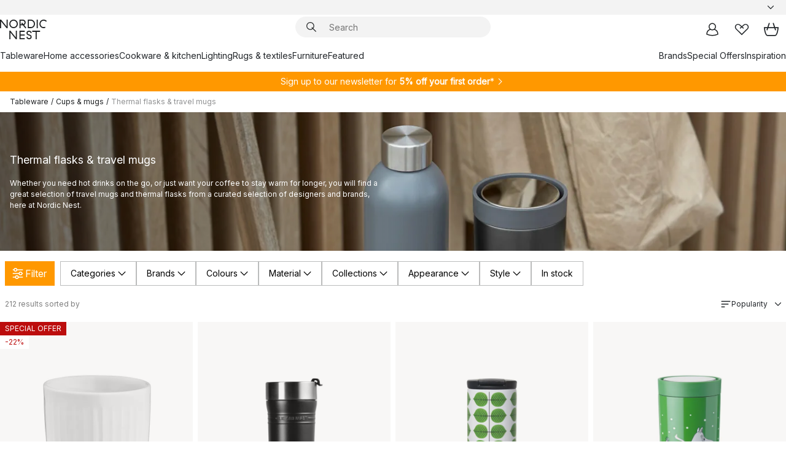

--- FILE ---
content_type: text/html; charset=utf-8
request_url: https://www.nordicnest.com/tableware/cups--mugs/thermal-flasks--travel-mugs/
body_size: 88323
content:
<!DOCTYPE html><html lang="en-US"><head><script>(function(w,i,g){w[g]=w[g]||[];if(typeof w[g].push=='function')w[g].push(i)})
(window,'GTM-WRL99SXS','google_tags_first_party');</script><script>(function(w,d,s,l){w[l]=w[l]||[];(function(){w[l].push(arguments);})('set', 'developer_id.dY2E1Nz', true);
		var f=d.getElementsByTagName(s)[0],
		j=d.createElement(s);j.async=true;j.src='/securemetrics/';
		f.parentNode.insertBefore(j,f);
		})(window,document,'script','dataLayer');</script><meta name="viewport" content="width=device-width, initial-scale=1"/><link rel="preload" as="image" imageSrcSet="/assets/contentful/p7vzp7ftmsr1/2wQtuvol8HzA6XKFuaGofi/f6c0a7f92db4357771407cb18dfd9acf/LS_680-33_355-6_ToGoClick_0_4L_KeepCool_granite_grey_2.jpg?preset=medium 960w,/assets/contentful/p7vzp7ftmsr1/2wQtuvol8HzA6XKFuaGofi/f6c0a7f92db4357771407cb18dfd9acf/LS_680-33_355-6_ToGoClick_0_4L_KeepCool_granite_grey_2.jpg?preset=medium&amp;dpr=1.5 1440w,/assets/contentful/p7vzp7ftmsr1/2wQtuvol8HzA6XKFuaGofi/f6c0a7f92db4357771407cb18dfd9acf/LS_680-33_355-6_ToGoClick_0_4L_KeepCool_granite_grey_2.jpg?preset=medium&amp;dpr=2 1920w"/><script type="module" src="/static/runtime.1c6cd4d0e538c820.js" async=""></script><script type="module" src="/static/main.1e5554d967e43fd3.js" async=""></script><script type="module" src="/static/vendor.7f95a0690cc7c913.js" async=""></script><meta name="baidu-site-verification" content="codeva-pTtgj066lc"/><meta name="theme-color" content="#000"/><title>Thermal Flasks &amp; Travel Mugs - Shop at NordicNest.com</title><meta data-excite="true" property="og:title" content="Thermal Flasks &amp; Travel Mugs - Shop at NordicNest.com"/><meta data-excite="true" name="robots" content="index,follow"/><meta data-excite="true" name="description" content="At Nordic Nest you will find travel mugs and thermal flasks by selected designers and brands ✓ World-wide shipping ✓ Fast delivery ✓ 60 days return policy"/><meta data-excite="true" property="og:description" content="At Nordic Nest you will find travel mugs and thermal flasks by selected designers and brands ✓ World-wide shipping ✓ Fast delivery ✓ 60 days return policy"/><link rel="canonical" href="https://www.nordicnest.com/tableware/cups--mugs/thermal-flasks--travel-mugs/" data-excite="true"/><link rel="og:url" href="https://www.nordicnest.com/tableware/cups--mugs/thermal-flasks--travel-mugs/" data-excite="true"/><link rel="manifest" href="/webappmanifest" crossorigin="use-credentials"/></head><script type="text/javascript">window.dataLayer = window.dataLayer || [];

            function gtag(){ dataLayer.push(arguments); }
            
            // Set default consent to 'denied' as a placeholder
            
            // Determine actual values based on customer's own requirements
            
            gtag('consent', 'default', {
            
            'ad_storage': 'denied',
            
            'ad_user_data': 'denied',
            
            'ad_personalization': 'denied',
            
            'analytics_storage': 'denied',
            
            'wait_for_update': 500
            
            });
            
            gtag('set', 'ads_data_redaction', true);</script><script id="CookieConsent" type="text/javascript" data-culture="EN" src="https://policy.app.cookieinformation.com/uc.js" data-gcm-version="2.0"></script><link rel="stylesheet" href="/static/main.ce45a92616384d33.css"/><link rel="stylesheet" href="/static/vendor.c7c4a3e591ac7730.css"/><script>(function(w,d,s,l,i){w[l]=w[l]||[];w[l].push({'gtm.start':
new Date().getTime(),event:'gtm.js'});var f=d.getElementsByTagName(s)[0],
j=d.createElement(s),dl=l!='dataLayer'?'&l='+l:'';j.defer=true;j.src=
'https://www.googletagmanager.com/gtm.js?id='+i+dl;f.parentNode.insertBefore(j,f);
})(window,document,'script','dataLayer','GTM-WRL99SXS');</script><script>document.addEventListener('load',function(e) {  if (e.target instanceof HTMLImageElement){ e.target.style.opacity = '1'}},{ capture: true });</script><div id="container"><style data-glitz="">.a{color:inherit}.b{background-color:#F3F3F3}</style><div class="a b"><style data-glitz="">.c{z-index:6}.d{height:24px}.e{position:relative}.f{align-items:center;-webkit-box-align:center}.g{grid-template-columns:1fr auto 1fr;-ms-grid-columns:1fr auto 1fr}.h{grid-template-areas:"left center right"}.i{display:-ms-grid;display:grid}.k{width:100%}.o{padding-right:16px}.p{padding-left:16px}@media (min-width: 1281px){.j{height:30px}.l{max-width:1440px}.m{margin-right:auto}.n{margin-left:auto}.q{padding-right:40px}.r{padding-left:40px}}</style><div class="c d e f g h i j k l m n o p q r"><style data-glitz="">.s{max-width:500px}.t{justify-content:center;-webkit-box-pack:center}.u{height:inherit}.v{display:-webkit-box;display:-moz-box;display:-ms-flexbox;display:-webkit-flex;display:flex}.w{grid-area:center}</style><div class="s k t u v w e"><style data-glitz="">.x{gap:8px}.y{font-size:12px}.z{pointer-events:none}.a0{will-change:transform, opacity}.a1{transform:translateY(50%)}.a2{bottom:0}.a3{position:absolute}.a4{opacity:0}</style><div class="a x y t f v u z a0 a1 a2 a3 a4"><style data-glitz="">.a5{width:24px}.a6{color:#ff9800}.a7{min-width:1.5em}.a8{min-height:1.5em}.a9{display:block}</style><svg xmlns="http://www.w3.org/2000/svg" fill="none" stroke="currentColor" stroke-linecap="square" stroke-width="1.5" viewBox="0 0 24 24" class="d a5 a6 a7 a8 a9"><path d="m4.5 11.25 5.25 5.25 9-9"></path></svg><style data-glitz="">.aa{white-space:nowrap}.ab{margin-bottom:0}.ae{line-height:1.7142857142857142}@media (min-width: 1281px){.ac{margin-bottom:0}}</style><p class="aa y ab ac ae">FREE SHIPPING FOR ORDERS OVER $199</p></div><div class="a x y t f v u z a0 a1 a2 a3 a4"><svg xmlns="http://www.w3.org/2000/svg" fill="none" stroke="currentColor" stroke-linecap="square" stroke-width="1.5" viewBox="0 0 24 24" class="d a5 a6 a7 a8 a9"><path d="m4.5 11.25 5.25 5.25 9-9"></path></svg><p class="aa y ab ac ae"><span>60</span><span> DAYS RETURN POLICY</span></p></div><div class="a x y t f v u z a0 a1 a2 a3 a4"><svg xmlns="http://www.w3.org/2000/svg" fill="none" stroke="currentColor" stroke-linecap="square" stroke-width="1.5" viewBox="0 0 24 24" class="d a5 a6 a7 a8 a9"><path d="m4.5 11.25 5.25 5.25 9-9"></path></svg><p class="aa y ab ac ae">5% OFF FOR NEWSLETTER-SIGN UP</p></div></div><style data-glitz="">.af{justify-self:end;-ms-grid-column-align:end}.ag{grid-area:right}.ah{height:100%}.ai{font-size:14px}.aj{text-transform:capitalize}.ak{flex-direction:column;-webkit-box-orient:vertical;-webkit-box-direction:normal}</style><div value="en-US" options="" class="af ag ah ai aj ak v"><input type="hidden" value="en-US"/><style data-glitz="">.al{border-bottom-color:transparent}.am{border-bottom-style:solid}.an{border-bottom-width:0}.ao{border-top-color:transparent}.ap{border-top-style:solid}.aq{border-top-width:0}.ar{border-right-color:transparent}.as{border-right-style:solid}.at{border-right-width:0}.au{border-left-color:transparent}.av{border-left-style:solid}.aw{border-left-width:0}.b9{background-color:transparent}.ba{font-weight:bold}.bb{padding-right:0}.bc{padding-left:0}.bd{line-height:24px}.be{padding-bottom:3px}.bf{padding-top:3px}.bg{z-index:4}.bh{cursor:pointer}.bi{justify-content:space-between;-webkit-box-pack:justify}.bj{user-select:none;-webkit-user-select:none;-ms-user-select:none}.bk{font-variant:inherit}.bl{font-style:inherit}@media (min-width: 1281px){.ax{border-bottom-color:transparent}.ay{border-bottom-style:solid}.az{border-bottom-width:0}.b0{border-top-color:transparent}.b1{border-top-style:solid}.b2{border-top-width:0}.b3{border-right-color:transparent}.b4{border-right-style:solid}.b5{border-right-width:0}.b6{border-left-color:transparent}.b7{border-left-style:solid}.b8{border-left-width:0}}</style><button id=":Rehc:-button" role="combobox" aria-haspopup="listbox" aria-expanded="false" aria-controls=":Rehc:-listbox" aria-label="Missing translation for selectAnOption" tabindex="0" class="al am an ao ap aq ar as at au av aw ax ay az b0 b1 b2 b3 b4 b5 b6 b7 b8 b9 ba bb bc bd y be bf ah bg bh f bi v a bj bk bl"><style data-glitz="">.bm{font-weight:500}.bn{overflow:hidden}.bo{text-overflow:ellipsis}</style><span class="ah bm k f v bn bo aa"></span><style data-glitz="">.bp{margin-left:8px}.bq{flex-shrink:0}.br{width:1.5em}.bs{height:1.5em}</style><svg xmlns="http://www.w3.org/2000/svg" fill="none" viewBox="0 0 24 24" aria-hidden="true" class="y bp bq br bs a9"><path stroke="currentColor" stroke-linecap="round" stroke-linejoin="round" stroke-width="1.5" d="m6 9 6 6 6-6"></path></svg></button><style data-glitz="">.bt{z-index:5}</style><div class="bt e"></div></div></div></div><style data-glitz="">.bu{z-index:3}.bv{top:-1px}.bw{background-color:#FFFFFF}.bx{position:-webkit-sticky;position:sticky}.by{height:auto}.bz{align-items:inherit;-webkit-box-align:inherit}</style><header class="bu bv bw bx by bz ak"><style data-glitz="">@media (min-width: 1281px){.c0{height:66px}}</style><div class="e bi f g i c0 q r k l m n"><style data-glitz="">.c1{justify-self:flex-start}</style><div class="c1 f v"><style data-glitz="">.c5{text-decoration:none}.c2:visited{color:inherit}.c3:hover{color:inherit}.c4:hover{text-decoration:none}</style><a aria-label="Start page" class="c2 c3 c4 c5 a" data-spa-link="true" href="/tableware/cups--mugs/thermal-flasks--travel-mugs/"><style data-glitz="">.c6{height:32px}.c7{width:auto}</style><svg xmlns="http://www.w3.org/2000/svg" viewBox="0 0 114.24 48" class="c6 c7 a9"><path d="M87.093 48V29.814h-8.185V27.13h19.078v2.684h-8.215V48Zm-17.823-.239a6.4 6.4 0 0 1-1.92-.8 6.1 6.1 0 0 1-1.637-1.535 7 7 0 0 1-1.115-2.4l2.351-1.253a4.9 4.9 0 0 0 1.458 2.639 4.1 4.1 0 0 0 2.8.91 3.93 3.93 0 0 0 2.559-.776 2.72 2.72 0 0 0 .952-2.236 2.8 2.8 0 0 0-.312-1.386 3 3 0 0 0-.834-.939 4.6 4.6 0 0 0-1.175-.626q-.654-.238-1.369-.478-1.012-.328-2.112-.759A8.4 8.4 0 0 1 66.9 37a5.5 5.5 0 0 1-1.488-1.714 5.06 5.06 0 0 1-.581-2.519 5.5 5.5 0 0 1 .506-2.4 5.15 5.15 0 0 1 1.369-1.774 6 6 0 0 1 2.012-1.093 7.7 7.7 0 0 1 2.4-.372 6.5 6.5 0 0 1 4.167 1.342 7.07 7.07 0 0 1 2.381 3.667l-2.531 1.013a4.5 4.5 0 0 0-1.517-2.563 4.17 4.17 0 0 0-2.559-.775 3.67 3.67 0 0 0-2.649.864 2.83 2.83 0 0 0-.893 2.117 2.5 2.5 0 0 0 .312 1.3 3 3 0 0 0 .863.91 5.8 5.8 0 0 0 1.31.67q.759.284 1.622.581 1.221.417 2.277.88a7 7 0 0 1 1.83 1.133 4.8 4.8 0 0 1 1.221 1.625 5.5 5.5 0 0 1 .446 2.326 6.1 6.1 0 0 1-.5 2.578 5.2 5.2 0 0 1-1.355 1.8 5.5 5.5 0 0 1-1.965 1.058 7.9 7.9 0 0 1-2.345.346 8.6 8.6 0 0 1-1.964-.239ZM38.822 48l-13.3-16.547V48H22.84V27.13h2.678l13.3 16.577V27.13H41.5V48Zm8.905 0V27.13h12.8v2.683H50.406v6.411h10.119v2.683H50.406v6.41h10.119V48Zm14.54-26.453-6.059-7.533h-5.8v6.857h-2.682V0h8.007a7.4 7.4 0 0 1 2.8.522 6.7 6.7 0 0 1 2.217 1.461A6.9 6.9 0 0 1 62.221 4.2a7.2 7.2 0 0 1 .536 2.8 7 7 0 0 1-1 3.757 6.7 6.7 0 0 1-2.693 2.474l5.331 6.6-2.129 1.712ZM50.406 11.33h3.66L52.22 9.022l2.08-1.669 2.976 3.708A4.2 4.2 0 0 0 59.3 9.54a4.23 4.23 0 0 0 .774-2.534 4.35 4.35 0 0 0-.343-1.744 4.3 4.3 0 0 0-.931-1.371A4.2 4.2 0 0 0 57.415 3a4.5 4.5 0 0 0-1.681-.313h-5.328Zm52.406 8.75a10 10 0 0 1-3.259-2.191 10.4 10.4 0 0 1-2.188-3.309 10.6 10.6 0 0 1-.8-4.145 10.6 10.6 0 0 1 .8-4.144 10.4 10.4 0 0 1 2.188-3.309 9.9 9.9 0 0 1 3.273-2.191A10.5 10.5 0 0 1 106.918 0a9.9 9.9 0 0 1 4.048.805 12 12 0 0 1 3.274 2.146l-1.22 2.534a10 10 0 0 0-.9-.833 10.5 10.5 0 0 0-1.768-1.165 7.54 7.54 0 0 0-3.556-.8 7.8 7.8 0 0 0-2.991.567 7.2 7.2 0 0 0-2.4 1.579 7.3 7.3 0 0 0-1.591 2.445 8.35 8.35 0 0 0-.581 3.16 8.35 8.35 0 0 0 .581 3.161 7.3 7.3 0 0 0 1.591 2.444 7.2 7.2 0 0 0 2.4 1.58 7.8 7.8 0 0 0 2.991.567 9.6 9.6 0 0 0 1.859-.179 8.5 8.5 0 0 0 1.98-.686l.476 2.684a17 17 0 0 1-2.262.656 10.37 10.37 0 0 1-6.042-.581Zm-13.054.791V0h2.678v20.87Zm-21.665 0V0h7.143a10.7 10.7 0 0 1 4.107.79 10.2 10.2 0 0 1 3.3 2.176 9.9 9.9 0 0 1 2.188 3.294 10.9 10.9 0 0 1 .789 4.174 10.9 10.9 0 0 1-.789 4.174 10 10 0 0 1-2.185 3.292 10.2 10.2 0 0 1-3.3 2.176 10.7 10.7 0 0 1-4.107.79Zm2.678-2.684h4.464a8.3 8.3 0 0 0 3.081-.566 7.2 7.2 0 0 0 2.44-1.595 7.4 7.4 0 0 0 1.607-2.46 8.3 8.3 0 0 0 .581-3.13 8.2 8.2 0 0 0-.581-3.116 7.26 7.26 0 0 0-4.047-4.055 8.1 8.1 0 0 0-3.081-.581h-4.464ZM15.982 20.87 2.678 4.323V20.87H0V0h2.678l13.3 16.577V0h2.678v20.87Zm13.074-.791a9.96 9.96 0 0 1-5.491-5.5 10.8 10.8 0 0 1-.789-4.145 10.8 10.8 0 0 1 .789-4.144 9.95 9.95 0 0 1 5.491-5.5A10.7 10.7 0 0 1 33.194 0a10.85 10.85 0 0 1 4.152.791 9.9 9.9 0 0 1 3.3 2.19 10.2 10.2 0 0 1 2.173 3.31 10.8 10.8 0 0 1 .789 4.144 10.8 10.8 0 0 1-.789 4.145 10.2 10.2 0 0 1-2.173 3.309 9.9 9.9 0 0 1-3.3 2.191 10.8 10.8 0 0 1-4.152.79 10.7 10.7 0 0 1-4.138-.791M30.1 3.264a7.19 7.19 0 0 0-4.063 4.07 8.2 8.2 0 0 0-.58 3.1 8.2 8.2 0 0 0 .58 3.1A7.18 7.18 0 0 0 30.1 17.6a8.53 8.53 0 0 0 6.191 0 7.18 7.18 0 0 0 4.063-4.069 8.2 8.2 0 0 0 .581-3.1 8.2 8.2 0 0 0-.581-3.1 7.19 7.19 0 0 0-4.063-4.07 8.53 8.53 0 0 0-6.191 0Z" style="fill:#1e2022"></path></svg></a></div><style data-glitz="">.c8{transition-timing-function:ease-out}.c9{transition-duration:200ms}.ca{transition-property:background, box-shadow;-webkit-transition-property:background, box-shadow;-moz-transition-property:background, box-shadow}.cb{z-index:1}@media (min-width: 1281px){.cc{width:400px}.cd{align-items:center;-webkit-box-align:center}}</style><form role="search" class="c8 c9 ca k e cb v cc cd" action=""><style data-glitz="">.ce{border-bottom-width:thin}.cf{border-top-width:thin}.cg{border-right-width:thin}.ch{border-left-width:thin}.ci{height:34px}.cj{border-radius:50px}.co{transition-property:background-color;-webkit-transition-property:background-color;-moz-transition-property:background-color}@media (max-width: 1280px){.ck{border-bottom-color:transparent}.cl{margin-bottom:8px}.cm{margin-right:12px}.cn{margin-left:12px}}</style><div class="b am al ce ap ao cf as ar cg av au ch ci cb k f v cj ck cl cm cn c8 c9 co"><style data-glitz="">.cp{padding-bottom:0}.cq{padding-top:0}.cr{border-radius:0}.cs{text-transform:initial}.cz{font-size:16px}.d0{transition-property:color, background, opacity, border-color;-webkit-transition-property:color, background, opacity, border-color;-moz-transition-property:color, background, opacity, border-color}.d1{border-bottom-width:1px}.d2{border-top-width:1px}.d3{border-right-width:1px}.d4{border-left-width:1px}@media (hover: hover){.ct:hover{border-bottom-color:transparent}.cu:hover{border-top-color:transparent}.cv:hover{border-right-color:transparent}.cw:hover{border-left-color:transparent}.cx:hover{background-color:transparent}.cy:hover{color:inherit}}</style><button tabindex="0" type="submit" aria-label="Search" data-test-id="quick-search-btn" class="bp cp cq bb bc bq cr a b9 cs f t v ct cu cv cw cx cy bd cz c8 c9 d0 al am d1 ao ap d2 ar as d3 au av d4 bj bk bl"><style data-glitz="">.d5{margin-bottom:8px}.d6{margin-top:8px}.d7{margin-right:8px}.d8{height:16px}.d9{width:16px}</style><svg xmlns="http://www.w3.org/2000/svg" viewBox="0 0 26.414 26.414" class="d5 d6 d7 bp d8 d9 a9"><defs><style>.search_svg__a{fill:none;stroke:#1e2022;stroke-linecap:square;stroke-miterlimit:10;stroke-width:2px}</style></defs><g transform="translate(1 1)"><circle cx="9.5" cy="9.5" r="9.5" class="search_svg__a"></circle><path d="m14 14 10 10" class="search_svg__a"></path></g></svg></button><style data-glitz="">.db{flex-grow:1;-webkit-box-flex:1}.dh{border-bottom-style:none}.di{border-top-style:none}.dj{border-right-style:none}.dk{border-left-style:none}.dl{padding-left:12px}.da::-webkit-search-cancel-button{display:none}.dc:focus{outline-style:none}.dd:focus{border-bottom-style:none}.de:focus{border-top-style:none}.df:focus{border-right-style:none}.dg:focus{border-left-style:none}</style><input tabindex="0" aria-label="Search" aria-disabled="false" role="combobox" type="search" autoComplete="off" aria-autocomplete="list" aria-activedescendant="-1-item-" aria-expanded="false" aria-controls="suggestions" aria-owns="suggestions" placeholder="Search" data-test-id="quick-search-input" class="da db dc dd de df dg dh di dj dk b9 u k dl ai" name="q" value=""/><style data-glitz="">.dm{visibility:hidden}</style><button type="button" tabindex="0" aria-label="CLOSE" class="d7 cp cq bb bc bq dm cr a b9 cs f t v ct cu cv cw cx cy bd cz c8 c9 d0 al am d1 ao ap d2 ar as d3 au av d4 bj bk bl"><svg xmlns="http://www.w3.org/2000/svg" viewBox="0 0 32 32" class="d5 d6 d7 bp d8 d9 a9"><path fill="none" stroke="currentColor" stroke-linecap="square" stroke-miterlimit="10" stroke-width="2" d="m16 16-8.657 8.656L16 16 7.343 7.343 16 16l8.656-8.657L16 16l8.657 8.657z"></path></svg></button></div><style data-glitz="">.dn{left:12px}.do{top:40px}.dp{width:calc(100% - 24px)}.dq{border-radius:16px}.dt{transition-property:border-color, box-shadow;-webkit-transition-property:border-color, box-shadow;-moz-transition-property:border-color, box-shadow}.du{height:0}.dv{background-color:white}@media (min-width: 1281px){.dr{left:0}.ds{width:100%}}</style><div class="dn do dp a3 an am al aq ap ao at as ar aw av au dq dr ds c8 c9 dt du bn dv b2"><style data-glitz="">.dw{padding-bottom:16px}.dx{padding-top:8px}</style><div class="dw dx"></div></div></form><style data-glitz="">.dy{justify-self:flex-end}</style><div class="dy f v"><style data-glitz="">.dz{padding-bottom:11px}.e0{padding-top:11px}.e1{padding-right:11px}.e2{padding-left:11px}</style><a aria-label="My pages" data-test-id="my-pages-button" class="cr a b9 cs f t v ct cu cv cw cx cy bd cz dz e0 e1 e2 c8 c9 d0 al am d1 ao ap d2 ar as d3 au av d4 c3 c4 c5" data-spa-link="true" href=""><svg xmlns="http://www.w3.org/2000/svg" viewBox="0 0 32 32" data-test-id="my-pages-link" class="br bs a9"><defs><style>.user_svg__a{fill:none;stroke:#1e2022;stroke-miterlimit:10;stroke-width:2px}</style></defs><circle cx="7" cy="7" r="7" class="user_svg__a" transform="translate(9 3)"></circle><path d="M12.007 15.645A11.44 11.44 0 0 0 4 26.375 27 27 0 0 0 16 29a27 27 0 0 0 12-2.625 11.44 11.44 0 0 0-8-10.73" class="user_svg__a"></path></svg></a><style data-glitz="">.e3{overflow:visible}</style><a aria-label="My favourites" class="e3 e cr a b9 cs f t v ct cu cv cw cx cy bd cz dz e0 e1 e2 c8 c9 d0 al am d1 ao ap d2 ar as d3 au av d4 c3 c4 c5" data-spa-link="true" href=""><svg xmlns="http://www.w3.org/2000/svg" fill="none" viewBox="0 0 32 32" data-test-id="my-wishlist-link" class="br bs a9"><path stroke="currentColor" stroke-linecap="square" stroke-miterlimit="10" stroke-width="2" d="m13 13 7.071-6.317a5.866 5.866 0 0 1 8.225 0 5.7 5.7 0 0 1 0 8.127L15.959 27 3.7 14.81a5.7 5.7 0 0 1 0-8.127 5.866 5.866 0 0 1 8.225 0S16.582 10.533 19 13"></path></svg></a><button aria-label="Shopping bag" title="You have 0 items in cart" data-test-id="header-cart-icon" class="e3 e cr a b9 cs f t v ct cu cv cw cx cy bd cz dz e0 e1 e2 c8 c9 d0 al am d1 ao ap d2 ar as d3 au av d4 bj bk bl"><svg xmlns="http://www.w3.org/2000/svg" fill="none" viewBox="0 0 28.138 25.265" data-test-id="minicart-link" class="br bs a9"><g stroke="currentColor" stroke-linecap="square" stroke-miterlimit="10" stroke-width="2"><path d="m18.069 1.265 4 12M10.069 1.265l-4 12M1.069 9.265h26s-1 15-6 15h-14c-5 0-6-15-6-15Z"></path></g></svg></button></div></div><style data-glitz="">.e4{min-height:44px}</style><nav class="e4 k dw dx"><div class="bi v q r k l m n"><style data-glitz="">.e5{gap:24px}.e6{list-style:none}.e7{margin-top:0}.e8{margin-right:0}.e9{margin-left:0}</style><ul class="e5 v e6 cp cq bb bc ab e7 e8 e9"><li><style data-glitz="">.ea:hover{text-decoration:underline}</style><a data-test-id="product-category-tabs" class="ea aa a9 bm ai c2 c3 c5 a" data-spa-link="true" href="/tableware/">Tableware</a></li><li><a data-test-id="product-category-tabs" class="ea aa a9 bm ai c2 c3 c5 a" data-spa-link="true" href="/home-accessories/">Home accessories</a></li><li><a data-test-id="product-category-tabs" class="ea aa a9 bm ai c2 c3 c5 a" data-spa-link="true" href="/cookware--kitchen-accessories/">Cookware &amp; kitchen</a></li><li><a data-test-id="product-category-tabs" class="ea aa a9 bm ai c2 c3 c5 a" data-spa-link="true" href="/lighting/">Lighting</a></li><li><a data-test-id="product-category-tabs" class="ea aa a9 bm ai c2 c3 c5 a" data-spa-link="true" href="/rugs--textiles/">Rugs &amp; textiles</a></li><li><a data-test-id="product-category-tabs" class="ea aa a9 bm ai c2 c3 c5 a" data-spa-link="true" href="/furniture/">Furniture</a></li><li><a data-test-id="product-category-tabs" class="ea aa a9 bm ai c2 c3 c5 a" data-spa-link="true" href="">Featured</a></li></ul><ul class="e5 v e6 cp cq bb bc ab e7 e8 e9"><li><a class="bm ea aa a9 ai c2 c3 c5 a" data-spa-link="true" href="/brands/">Brands</a></li><li><a class="bm ea aa a9 ai c2 c3 c5 a" data-spa-link="true" href="/special-offers/">Special Offers</a></li><li><a class="bm ea aa a9 ai c2 c3 c5 a" data-spa-link="true" href="/inspiration-tips/">Inspiration</a></li></ul></div></nav></header><div style="display:contents"><style data-glitz="">.ed{width:440px}.ee{top:0}.ef{left:100%}.eg{will-change:transform}.eh{max-width:100%}.ei{position:fixed}@media (min-width: 1281px){.eb{display:none}.ec{width:auto}}</style><div class="bw bn eb ec ed a2 ee ef eg eh ak v ei"><style data-glitz="">.ej{padding-bottom:4px}.ek{padding-top:4px}</style><div class="ej ek a9 e"><style data-glitz="">.el{transform:translate(-50%, -50%)}.em{top:50%}.en{left:50%}</style><svg xmlns="http://www.w3.org/2000/svg" viewBox="0 0 114.24 48" class="el em en a3 c6 c7 a9"><path d="M87.093 48V29.814h-8.185V27.13h19.078v2.684h-8.215V48Zm-17.823-.239a6.4 6.4 0 0 1-1.92-.8 6.1 6.1 0 0 1-1.637-1.535 7 7 0 0 1-1.115-2.4l2.351-1.253a4.9 4.9 0 0 0 1.458 2.639 4.1 4.1 0 0 0 2.8.91 3.93 3.93 0 0 0 2.559-.776 2.72 2.72 0 0 0 .952-2.236 2.8 2.8 0 0 0-.312-1.386 3 3 0 0 0-.834-.939 4.6 4.6 0 0 0-1.175-.626q-.654-.238-1.369-.478-1.012-.328-2.112-.759A8.4 8.4 0 0 1 66.9 37a5.5 5.5 0 0 1-1.488-1.714 5.06 5.06 0 0 1-.581-2.519 5.5 5.5 0 0 1 .506-2.4 5.15 5.15 0 0 1 1.369-1.774 6 6 0 0 1 2.012-1.093 7.7 7.7 0 0 1 2.4-.372 6.5 6.5 0 0 1 4.167 1.342 7.07 7.07 0 0 1 2.381 3.667l-2.531 1.013a4.5 4.5 0 0 0-1.517-2.563 4.17 4.17 0 0 0-2.559-.775 3.67 3.67 0 0 0-2.649.864 2.83 2.83 0 0 0-.893 2.117 2.5 2.5 0 0 0 .312 1.3 3 3 0 0 0 .863.91 5.8 5.8 0 0 0 1.31.67q.759.284 1.622.581 1.221.417 2.277.88a7 7 0 0 1 1.83 1.133 4.8 4.8 0 0 1 1.221 1.625 5.5 5.5 0 0 1 .446 2.326 6.1 6.1 0 0 1-.5 2.578 5.2 5.2 0 0 1-1.355 1.8 5.5 5.5 0 0 1-1.965 1.058 7.9 7.9 0 0 1-2.345.346 8.6 8.6 0 0 1-1.964-.239ZM38.822 48l-13.3-16.547V48H22.84V27.13h2.678l13.3 16.577V27.13H41.5V48Zm8.905 0V27.13h12.8v2.683H50.406v6.411h10.119v2.683H50.406v6.41h10.119V48Zm14.54-26.453-6.059-7.533h-5.8v6.857h-2.682V0h8.007a7.4 7.4 0 0 1 2.8.522 6.7 6.7 0 0 1 2.217 1.461A6.9 6.9 0 0 1 62.221 4.2a7.2 7.2 0 0 1 .536 2.8 7 7 0 0 1-1 3.757 6.7 6.7 0 0 1-2.693 2.474l5.331 6.6-2.129 1.712ZM50.406 11.33h3.66L52.22 9.022l2.08-1.669 2.976 3.708A4.2 4.2 0 0 0 59.3 9.54a4.23 4.23 0 0 0 .774-2.534 4.35 4.35 0 0 0-.343-1.744 4.3 4.3 0 0 0-.931-1.371A4.2 4.2 0 0 0 57.415 3a4.5 4.5 0 0 0-1.681-.313h-5.328Zm52.406 8.75a10 10 0 0 1-3.259-2.191 10.4 10.4 0 0 1-2.188-3.309 10.6 10.6 0 0 1-.8-4.145 10.6 10.6 0 0 1 .8-4.144 10.4 10.4 0 0 1 2.188-3.309 9.9 9.9 0 0 1 3.273-2.191A10.5 10.5 0 0 1 106.918 0a9.9 9.9 0 0 1 4.048.805 12 12 0 0 1 3.274 2.146l-1.22 2.534a10 10 0 0 0-.9-.833 10.5 10.5 0 0 0-1.768-1.165 7.54 7.54 0 0 0-3.556-.8 7.8 7.8 0 0 0-2.991.567 7.2 7.2 0 0 0-2.4 1.579 7.3 7.3 0 0 0-1.591 2.445 8.35 8.35 0 0 0-.581 3.16 8.35 8.35 0 0 0 .581 3.161 7.3 7.3 0 0 0 1.591 2.444 7.2 7.2 0 0 0 2.4 1.58 7.8 7.8 0 0 0 2.991.567 9.6 9.6 0 0 0 1.859-.179 8.5 8.5 0 0 0 1.98-.686l.476 2.684a17 17 0 0 1-2.262.656 10.37 10.37 0 0 1-6.042-.581Zm-13.054.791V0h2.678v20.87Zm-21.665 0V0h7.143a10.7 10.7 0 0 1 4.107.79 10.2 10.2 0 0 1 3.3 2.176 9.9 9.9 0 0 1 2.188 3.294 10.9 10.9 0 0 1 .789 4.174 10.9 10.9 0 0 1-.789 4.174 10 10 0 0 1-2.185 3.292 10.2 10.2 0 0 1-3.3 2.176 10.7 10.7 0 0 1-4.107.79Zm2.678-2.684h4.464a8.3 8.3 0 0 0 3.081-.566 7.2 7.2 0 0 0 2.44-1.595 7.4 7.4 0 0 0 1.607-2.46 8.3 8.3 0 0 0 .581-3.13 8.2 8.2 0 0 0-.581-3.116 7.26 7.26 0 0 0-4.047-4.055 8.1 8.1 0 0 0-3.081-.581h-4.464ZM15.982 20.87 2.678 4.323V20.87H0V0h2.678l13.3 16.577V0h2.678v20.87Zm13.074-.791a9.96 9.96 0 0 1-5.491-5.5 10.8 10.8 0 0 1-.789-4.145 10.8 10.8 0 0 1 .789-4.144 9.95 9.95 0 0 1 5.491-5.5A10.7 10.7 0 0 1 33.194 0a10.85 10.85 0 0 1 4.152.791 9.9 9.9 0 0 1 3.3 2.19 10.2 10.2 0 0 1 2.173 3.31 10.8 10.8 0 0 1 .789 4.144 10.8 10.8 0 0 1-.789 4.145 10.2 10.2 0 0 1-2.173 3.309 9.9 9.9 0 0 1-3.3 2.191 10.8 10.8 0 0 1-4.152.79 10.7 10.7 0 0 1-4.138-.791M30.1 3.264a7.19 7.19 0 0 0-4.063 4.07 8.2 8.2 0 0 0-.58 3.1 8.2 8.2 0 0 0 .58 3.1A7.18 7.18 0 0 0 30.1 17.6a8.53 8.53 0 0 0 6.191 0 7.18 7.18 0 0 0 4.063-4.069 8.2 8.2 0 0 0 .581-3.1 8.2 8.2 0 0 0-.581-3.1 7.19 7.19 0 0 0-4.063-4.07 8.53 8.53 0 0 0-6.191 0Z" style="fill:#1e2022"></path></svg><style data-glitz="">.eo{float:right}</style><button class="eo cr a b9 cs f t v ct cu cv cw cx cy bd cz dz e0 e1 e2 c8 c9 d0 al am d1 ao ap d2 ar as d3 au av d4 bn e bj bk bl"><svg xmlns="http://www.w3.org/2000/svg" viewBox="0 0 32 32" class="br bs a9"><path fill="none" stroke="currentColor" stroke-linecap="square" stroke-miterlimit="10" stroke-width="2" d="m16 16-8.657 8.656L16 16 7.343 7.343 16 16l8.656-8.657L16 16l8.657 8.657z"></path></svg></button></div><style data-glitz="">.ep{grid-template-columns:repeat(2, 1fr);-ms-grid-columns:repeat(2, 1fr)}</style><div class="ep i"><style data-glitz="">.er{padding-bottom:12px}.es{padding-top:12px}.et{transition-duration:300ms}.eu{padding-right:23px}.ev{padding-left:23px}.ew{color:black}.f3{border-bottom-color:#bbbcbc}.f4{border-top-color:#bbbcbc}.f5{border-right-color:#bbbcbc}.f6{border-left-color:#bbbcbc}.eq:focus-visible{outline-offset:-2px}@media (hover: hover){.ex:hover{border-bottom-color:#bbbcbc}.ey:hover{border-top-color:#bbbcbc}.ez:hover{border-right-color:#bbbcbc}.f0:hover{border-left-color:#bbbcbc}.f1:hover{background-color:#f5f5f5}.f2:hover{color:black}}</style><button class="bw eq er es an aq at aw cs co et bm ai f t v bd eu ev cr ew ex ey ez f0 f1 f2 c8 f3 am f4 ap f5 as f6 av bj bk bl">Products</button><style data-glitz="">.f7{background-color:#ebebeb}</style><button class="f7 eq er es an aq at aw cs co et bm ai f t v bd eu ev cr ew ex ey ez f0 f1 f2 c8 f3 am f4 ap f5 as f6 av bj bk bl">Other</button></div><style data-glitz="">.f8{overflow-x:hidden}</style><nav class="ah f8 e db"><style data-glitz="">.f9{will-change:opacity, transform}</style><div class="f9 ak v a2 ee ah k a3"><style data-glitz="">.fa{overflow-y:auto}.fb{-webkit-overflow-scrolling:touch}</style><ul class="fa fb e6 cp cq bb bc ab e7 e8 e9"><style data-glitz="">@media (max-width: 1280px){.fc{border-bottom-style:solid}.fd{border-bottom-width:1px}.fe{border-bottom-color:#f5f5f5}}</style><li class="fc fd fe"><style data-glitz="">.ff{padding-right:24px}.fg{padding-left:24px}@media (max-width: 1280px){.fh{padding-bottom:16px}.fi{padding-top:16px}.fj{padding-right:24px}.fk{padding-left:24px}.fl{font-size:16px}.fm{font-weight:500}}</style><a data-test-id="sidebar-product-category" class="er es ff fg aa k f bi v fh fi fj fk fl fm c2 c3 c4 c5 a" data-spa-link="true" href="/tableware/">Tableware<style data-glitz="">.fn{transform:rotate(270deg)}</style><svg xmlns="http://www.w3.org/2000/svg" fill="none" viewBox="0 0 24 24" class="y fn br bs a9"><path fill="currentColor" d="M4.943 9.75 6 8.693l6 6 6-6 1.058 1.057L12 16.808z"></path></svg></a></li><li class="fc fd fe"><a data-test-id="sidebar-product-category" class="er es ff fg aa k f bi v fh fi fj fk fl fm c2 c3 c4 c5 a" data-spa-link="true" href="/home-accessories/">Home accessories<svg xmlns="http://www.w3.org/2000/svg" fill="none" viewBox="0 0 24 24" class="y fn br bs a9"><path fill="currentColor" d="M4.943 9.75 6 8.693l6 6 6-6 1.058 1.057L12 16.808z"></path></svg></a></li><li class="fc fd fe"><a data-test-id="sidebar-product-category" class="er es ff fg aa k f bi v fh fi fj fk fl fm c2 c3 c4 c5 a" data-spa-link="true" href="/cookware--kitchen-accessories/">Cookware &amp; kitchen<svg xmlns="http://www.w3.org/2000/svg" fill="none" viewBox="0 0 24 24" class="y fn br bs a9"><path fill="currentColor" d="M4.943 9.75 6 8.693l6 6 6-6 1.058 1.057L12 16.808z"></path></svg></a></li><li class="fc fd fe"><a data-test-id="sidebar-product-category" class="er es ff fg aa k f bi v fh fi fj fk fl fm c2 c3 c4 c5 a" data-spa-link="true" href="/lighting/">Lighting<svg xmlns="http://www.w3.org/2000/svg" fill="none" viewBox="0 0 24 24" class="y fn br bs a9"><path fill="currentColor" d="M4.943 9.75 6 8.693l6 6 6-6 1.058 1.057L12 16.808z"></path></svg></a></li><li class="fc fd fe"><a data-test-id="sidebar-product-category" class="er es ff fg aa k f bi v fh fi fj fk fl fm c2 c3 c4 c5 a" data-spa-link="true" href="/rugs--textiles/">Rugs &amp; textiles<svg xmlns="http://www.w3.org/2000/svg" fill="none" viewBox="0 0 24 24" class="y fn br bs a9"><path fill="currentColor" d="M4.943 9.75 6 8.693l6 6 6-6 1.058 1.057L12 16.808z"></path></svg></a></li><li class="fc fd fe"><a data-test-id="sidebar-product-category" class="er es ff fg aa k f bi v fh fi fj fk fl fm c2 c3 c4 c5 a" data-spa-link="true" href="/furniture/">Furniture<svg xmlns="http://www.w3.org/2000/svg" fill="none" viewBox="0 0 24 24" class="y fn br bs a9"><path fill="currentColor" d="M4.943 9.75 6 8.693l6 6 6-6 1.058 1.057L12 16.808z"></path></svg></a></li><li class="fc fd fe"><button to="" data-test-id="sidebar-product-category" class="er es ff fg aa k f bi v fh fi fj fk fl fm b9 an aq at aw a">Featured<svg xmlns="http://www.w3.org/2000/svg" fill="none" viewBox="0 0 24 24" class="y fn br bs a9"><path fill="currentColor" d="M4.943 9.75 6 8.693l6 6 6-6 1.058 1.057L12 16.808z"></path></svg></button></li><style data-glitz="">.fo{color:#ffffff}.fp{background-color:#6c1519}.fq{margin-bottom:12px}</style><li class="fo fp fq"><style data-glitz="">.fr{padding-right:12px}.ft{gap:16px}.fu{flex-direction:row;-webkit-box-orient:horizontal;-webkit-box-direction:normal}.fs:hover{color:white}</style><a class="er es fr dl fs f ft t fu v ah c2 c4 c5 a" data-spa-link="true" href="/special-offers/"><p class="ab ai ac ae">Special Offers</p><svg xmlns="http://www.w3.org/2000/svg" fill="none" viewBox="0 0 24 24" class="fn br bs a9"><path fill="currentColor" d="M4.943 9.75 6 8.693l6 6 6-6 1.058 1.057L12 16.808z"></path></svg></a></li><style data-glitz="">.fv{padding-bottom:8px}.fw{padding-right:8px}.fx{padding-left:8px}.fy{grid-template-columns:repeat(3, minmax(0, 1fr));-ms-grid-columns:repeat(3, minmax(0, 1fr))}</style><li class="y fv dx fw fx k fy i"><a class="fv dx fr dl ak v f c2 c3 c4 c5 a" data-spa-link="true" href="/my-pages/"><style data-glitz="">.fz{object-fit:contain}.g0{width:28px}.g1{height:28px}.g2{transition-timing-function:ease-in}.g3{transition-property:opacity;-webkit-transition-property:opacity;-moz-transition-property:opacity}</style><img loading="lazy" height="32" width="32" src="/assets/contentful/p7vzp7ftmsr1/6Dv5NcRbiecSL4BHRkLZu2/564403beeebfb0475d7532f96f7e26ee/user.svg" class="fz g0 g1 g2 c9 g3 a4 eh"/><style data-glitz="">.g4{text-align:center}.g5{margin-top:12px}</style><div class="g4 g5 bo bn aa c5">My Pages</div></a><a class="fv dx fr dl ak v f c2 c3 c4 c5 a" data-spa-link="true" href="/my-favourites/"><img loading="lazy" alt="" height="24" width="25" src="/assets/contentful/p7vzp7ftmsr1/4BCENhWV3QUyH3fOxk0HMK/cf76b3bf637272b8940f43ff998b27d2/heart_icon.svg" class="fz g0 g1 g2 c9 g3 a4 eh"/><div class="g4 g5 bo bn aa c5">My favourites</div></a><a class="fv dx fr dl ak v f c2 c3 c4 c5 a" data-spa-link="true" href="/customer-service/"><img loading="lazy" height="26" width="28" src="/assets/contentful/p7vzp7ftmsr1/5U7VZK0g3BGd1pAhnnxh4F/cb81a86a5837bf258e89a7d3d9bd309c/nn-icon-service_2.svg" class="fz g0 g1 g2 c9 g3 a4 eh"/><div class="g4 g5 bo bn aa c5">Customer Service</div></a></li></ul></div><div class="f9 ak v a2 ee ah k a3"><ul class="fa fb e6 cp cq bb bc ab e7 e8 e9"><li class="fc fd fe"><button to="" data-test-id="sidebar-product-category" class="er es ff fg aa k f bi v fh fi fj fk fl fm b9 an aq at aw a">Featured<svg xmlns="http://www.w3.org/2000/svg" fill="none" viewBox="0 0 24 24" class="y fn br bs a9"><path fill="currentColor" d="M4.943 9.75 6 8.693l6 6 6-6 1.058 1.057L12 16.808z"></path></svg></button></li><li class="fc fd fe"><a data-test-id="sidebar-product-category" class="er es ff fg aa k f bi v fh fi fj fk fl fm c2 c3 c4 c5 a" data-spa-link="true" href="/brands/">Brands</a></li><li class="fc fd fe"><a data-test-id="sidebar-product-category" class="er es ff fg aa k f bi v fh fi fj fk fl fm c2 c3 c4 c5 a" data-spa-link="true" href="/special-offers/">Special Offers</a></li><li class="fc fd fe"><a data-test-id="sidebar-product-category" class="er es ff fg aa k f bi v fh fi fj fk fl fm c2 c3 c4 c5 a" data-spa-link="true" href="/inspiration-tips/">Inspiration<svg xmlns="http://www.w3.org/2000/svg" fill="none" viewBox="0 0 24 24" class="y fn br bs a9"><path fill="currentColor" d="M4.943 9.75 6 8.693l6 6 6-6 1.058 1.057L12 16.808z"></path></svg></a></li><li class="fc fd fe"><a data-test-id="sidebar-product-category" class="er es ff fg aa k f bi v fh fi fj fk fl fm c2 c3 c4 c5 a" data-spa-link="true" href="/room/">Room<svg xmlns="http://www.w3.org/2000/svg" fill="none" viewBox="0 0 24 24" class="y fn br bs a9"><path fill="currentColor" d="M4.943 9.75 6 8.693l6 6 6-6 1.058 1.057L12 16.808z"></path></svg></a></li><li class="fc fd fe"><a data-test-id="sidebar-product-category" class="er es ff fg aa k f bi v fh fi fj fk fl fm c2 c3 c4 c5 a" data-spa-link="true" href="/gift-ideas/">Gift Ideas</a></li><li class="fc fd fe"><a data-test-id="sidebar-product-category" class="er es ff fg aa k f bi v fh fi fj fk fl fm c2 c3 c4 c5 a" data-spa-link="true" href="/bestsellers/">Bestsellers</a></li><li class="fo fp fq"><a class="er es fr dl fs f ft t fu v ah c2 c4 c5 a" data-spa-link="true" href="/special-offers/"><p class="ab ai ac ae">Special Offers</p><svg xmlns="http://www.w3.org/2000/svg" fill="none" viewBox="0 0 24 24" class="fn br bs a9"><path fill="currentColor" d="M4.943 9.75 6 8.693l6 6 6-6 1.058 1.057L12 16.808z"></path></svg></a></li><li class="y fv dx fw fx k fy i"><a class="fv dx fr dl ak v f c2 c3 c4 c5 a" data-spa-link="true" href="/my-pages/"><img loading="lazy" height="32" width="32" src="/assets/contentful/p7vzp7ftmsr1/6Dv5NcRbiecSL4BHRkLZu2/564403beeebfb0475d7532f96f7e26ee/user.svg" class="fz g0 g1 g2 c9 g3 a4 eh"/><div class="g4 g5 bo bn aa c5">My Pages</div></a><a class="fv dx fr dl ak v f c2 c3 c4 c5 a" data-spa-link="true" href="/my-favourites/"><img loading="lazy" alt="" height="24" width="25" src="/assets/contentful/p7vzp7ftmsr1/4BCENhWV3QUyH3fOxk0HMK/cf76b3bf637272b8940f43ff998b27d2/heart_icon.svg" class="fz g0 g1 g2 c9 g3 a4 eh"/><div class="g4 g5 bo bn aa c5">My favourites</div></a><a class="fv dx fr dl ak v f c2 c3 c4 c5 a" data-spa-link="true" href="/customer-service/"><img loading="lazy" height="26" width="28" src="/assets/contentful/p7vzp7ftmsr1/5U7VZK0g3BGd1pAhnnxh4F/cb81a86a5837bf258e89a7d3d9bd309c/nn-icon-service_2.svg" class="fz g0 g1 g2 c9 g3 a4 eh"/><div class="g4 g5 bo bn aa c5">Customer Service</div></a></li></ul></div></nav><div class="er es o p f7 bi v"><style data-glitz="">.g6{text-transform:none}</style><a data-test-id="mobile-menu-my-pages-button" class="g6 x bc fv dx cr a b9 f t v ct cu cv cw cx cy bd y e1 c8 c9 d0 al am d1 ao ap d2 ar as d3 au av d4 c3 c4 c5" data-spa-link="true" href=""><svg xmlns="http://www.w3.org/2000/svg" viewBox="0 0 32 32" class="br bs a9"><defs><style>.user_svg__a{fill:none;stroke:#1e2022;stroke-miterlimit:10;stroke-width:2px}</style></defs><circle cx="7" cy="7" r="7" class="user_svg__a" transform="translate(9 3)"></circle><path d="M12.007 15.645A11.44 11.44 0 0 0 4 26.375 27 27 0 0 0 16 29a27 27 0 0 0 12-2.625 11.44 11.44 0 0 0-8-10.73" class="user_svg__a"></path></svg><span class="cz">Log in</span></a><style data-glitz="">.g7{display:-webkit-inline-box;display:-moz-inline-box;display:-ms-inline-flexbox;display:-webkit-inline-flex;display:inline-flex}</style><div class="y f g7 e"><style data-glitz="">.g8{min-width:100%}.g9{padding-bottom:7px}.ga{padding-top:7px}.gc{background-color:transparent;background-color:initial}.gd{font-weight:inherit}.ge{font-family:inherit}.gf{appearance:none;-webkit-appearance:none;-moz-appearance:none;-ms-appearance:none}.gb:focus{outline-width:0}</style><select class="y ff g8 bd g9 ga ev dc gb gc an aq at aw a gd bk bl ge gf"></select><style data-glitz="">.gg{right:0}</style><svg xmlns="http://www.w3.org/2000/svg" fill="none" viewBox="0 0 24 24" class="z gg a3 br bs a9"><path fill="currentColor" d="M4.943 9.75 6 8.693l6 6 6-6 1.058 1.057L12 16.808z"></path></svg></div></div></div></div><div style="display:contents"><style data-glitz="">.gi{color:#FFFFFF}.gj{background-color:#FF9800}.gh:hover{color:#FFFFFF}</style><div class="gh gi gj ej ek fw fx"><style data-glitz="">@media (min-width: 769px){.gk{max-width:1600px}.gl{margin-right:auto}.gm{margin-left:auto}}</style><div class="g2 c9 g3 u t fu f v k gk gl gm"><style data-glitz="">.go{text-decoration-line:none;-webkit-text-decoration-line:none}.gn:hover{text-decoration-line:underline;-webkit-text-decoration-line:underline}</style><a class="gn x f v go ai c2 c3 c4 c5 a" data-spa-link="true" href="/newsletter/"><style data-glitz="">@media (max-width: 1280px){.gp{text-align:center}.gq{margin-bottom:0}}</style><p class="ab gp gq ac ae ai"><span>Sign up to our newsletter for </span><b>5% off your first order</b><span>*</span></p><svg xmlns="http://www.w3.org/2000/svg" fill="none" viewBox="0 0 24 24" class="bq y fn br bs a9"><path fill="currentColor" d="M4.943 9.75 6 8.693l6 6 6-6 1.058 1.057L12 16.808z"></path></svg></a></div></div></div><div><style data-glitz="">@media (min-width: 1281px){.gr{margin-bottom:16px}.gs{margin-top:16px}.gt{font-size:12px}}</style><div class="d5 d6 y fu f v gr gs gt o p q r k l m n"><style data-glitz="">.gu{font-weight:550}.gv{flex-wrap:wrap;-webkit-box-lines:multiple}</style><div class="gu gv fu f v"><style data-glitz="">.gw{margin-right:4px}.gx{color:#1e2022}</style><span class="e9 gw gx"><a data-test-id="breadcrumb-link" class="c5 c2 c3 c4 a" data-spa-link="true" href="/tableware/">Tableware</a></span>/<style data-glitz="">.gy{margin-left:4px}</style><span class="gw gy gx"><a data-test-id="breadcrumb-link" class="c5 c2 c3 c4 a" data-spa-link="true" href="/tableware/cups--mugs/">Cups &amp; mugs</a></span>/<style data-glitz="">.gz{color:#1e20227F}.h0{font-weight:normal}</style><span class="gz h0 gw gy">Thermal flasks &amp; travel mugs</span></div></div><div class="e"><img loading="eager" height="970" width="5500" srcSet="/assets/contentful/p7vzp7ftmsr1/2wQtuvol8HzA6XKFuaGofi/f6c0a7f92db4357771407cb18dfd9acf/LS_680-33_355-6_ToGoClick_0_4L_KeepCool_granite_grey_2.jpg?preset=medium 960w,/assets/contentful/p7vzp7ftmsr1/2wQtuvol8HzA6XKFuaGofi/f6c0a7f92db4357771407cb18dfd9acf/LS_680-33_355-6_ToGoClick_0_4L_KeepCool_granite_grey_2.jpg?preset=medium&amp;dpr=1.5 1440w,/assets/contentful/p7vzp7ftmsr1/2wQtuvol8HzA6XKFuaGofi/f6c0a7f92db4357771407cb18dfd9acf/LS_680-33_355-6_ToGoClick_0_4L_KeepCool_granite_grey_2.jpg?preset=medium&amp;dpr=2 1920w" src="/assets/contentful/p7vzp7ftmsr1/2wQtuvol8HzA6XKFuaGofi/f6c0a7f92db4357771407cb18dfd9acf/LS_680-33_355-6_ToGoClick_0_4L_KeepCool_granite_grey_2.jpg?preset=medium&amp;dpr=2" class="k g2 c9 g3 a4 by eh"/><style data-glitz="">.h1{background-color:rgba(0,0,0,0.5)}.h6{left:0}@media (min-width: 769px){.h4{background-color:transparent}.h5{background-image:-webkit-linear-gradient(90deg,rgba(0,0,0, 0.5) 0,transparent 700px,transparent);background-image:-moz-linear-gradient(90deg,rgba(0,0,0, 0.5) 0,transparent 700px,transparent);background-image:linear-gradient(90deg,rgba(0,0,0, 0.5) 0,transparent 700px,transparent)}}@media (min-width: 1281px){.h2{background-color:transparent}.h3{background-image:-webkit-linear-gradient(90deg,rgba(0,0,0, 0.5) 0,transparent 65%,transparent);background-image:-moz-linear-gradient(90deg,rgba(0,0,0, 0.5) 0,transparent 65%,transparent);background-image:linear-gradient(90deg,rgba(0,0,0, 0.5) 0,transparent 65%,transparent)}}</style><div class="h1 h2 h3 h4 h5 gg h6 a2 ee a3"><style data-glitz="">.h7{color:white}</style><div class="h7 gg h6 a2 ee t ak v a3 k l m n o p q r"><style data-glitz="">.h8{margin-bottom:24px}.h9{font-size:30px}@media (max-width: 1280px){.ha{margin-bottom:16px}.hb{font-size:18px}}</style><h1 class="h8 h9 ha hb">Thermal flasks &amp; travel mugs</h1><style data-glitz="">.hc{max-width:600px}@media (max-width: 1280px){.hd{font-size:12px}}</style><div class="ai hc hd">Whether you need hot drinks on the go, or just want your coffee to stay warm for longer, you will find a great selection of travel mugs and thermal flasks from a curated selection of designers and brands, here at Nordic Nest.</div></div></div></div><div data-test-id="product-listing-ref"></div><style data-glitz="">.he{transform:translateY(0%)}.hf{transition-property:all;-webkit-transition-property:all;-moz-transition-property:all}</style><div class="he dv cb e c8 c9 hf"><style data-glitz="">.hh{padding-top:16px}.hi{grid-template-areas:"facet highlight" "sort sort"}.hj{grid-template-columns:auto 1fr;-ms-grid-columns:auto 1fr}@media (max-width: 1280px){.hg{padding-bottom:8px}}@media (min-width: 1281px){.hk{row-gap:16px}.hl{grid-template-areas:"facet highlight sort"}}</style><div class="k l m n hg bw f dw hh x hi hj i hk hl q r"><style data-glitz="">.hm{grid-area:facet}.ho{background-color:#ff9800}.hv{border-bottom-color:#ff9800}.hw{border-top-color:#ff9800}.hx{border-right-color:#ff9800}.hy{border-left-color:#ff9800}@media (hover: hover){.hp:hover{border-bottom-color:#cc7a00}.hq:hover{border-top-color:#cc7a00}.hr:hover{border-right-color:#cc7a00}.hs:hover{border-left-color:#cc7a00}.ht:hover{background-color:#cc7a00}.hu:hover{color:white}}@media (max-width: 1280px){.hn{margin-left:8px}}</style><button data-test-id="plp-filter-button" class="fr cz fx hm f x v bq hn cr h7 ho cs t hp hq hr hs ht hu bd g9 ga c8 c9 d0 hv am d1 hw ap d2 hx as d3 hy av d4 bn e bj bk bl"><svg xmlns="http://www.w3.org/2000/svg" fill="none" viewBox="0 0 24 24" class="d a5 a9"><path stroke="currentColor" stroke-linecap="square" stroke-width="1.5" d="M10.5 6A2.25 2.25 0 0 1 6 6m4.5 0A2.25 2.25 0 0 0 6 6m4.5 0h9M6 6H4.5m14.25 6a2.25 2.25 0 0 1-4.5 0m4.5 0a2.25 2.25 0 0 0-4.5 0m4.5 0h.75m-5.25 0H4.5m8.25 6a2.25 2.25 0 0 1-4.5 0m4.5 0a2.25 2.25 0 0 0-4.5 0m4.5 0h6.75M8.25 18H4.5"></path></svg>Filter</button><style data-glitz="">.i0{padding-bottom:1px}.i1{padding-top:1px}.i2{padding-right:1px}.i3{padding-left:1px}.i4{grid-area:highlight}.hz::-webkit-scrollbar{display:none}@media (max-width: 1280px){.i5{gap:4px}.i6{overflow-x:auto}}</style><ul class="hz i0 i1 i2 i3 x v i4 i5 i6 e6 ab e7 e8 e9"><style data-glitz="">.i7:last-child{margin-right:8px}</style><li class="i7 bq e"><style data-glitz="">.i8{height:40px}.i9{gap:4px}</style><button class="i8 fr p i9 bm ai bq cr ew dv cs f t v ex ey ez f0 f1 f2 bd g9 ga c8 c9 d0 f3 am d1 f4 ap d2 f5 as d3 f6 av d4 bj bk bl">Categories<style data-glitz="">.ia{transform:scaleY(1)}.ib{transition-property:transform;-webkit-transition-property:transform;-moz-transition-property:transform}</style><svg xmlns="http://www.w3.org/2000/svg" fill="none" viewBox="0 0 24 24" class="ia c8 c9 ib br bs a9"><path fill="currentColor" d="M4.943 9.75 6 8.693l6 6 6-6 1.058 1.057L12 16.808z"></path></svg></button></li><li class="i7 bq e"><button class="i8 fr p i9 bm ai bq cr ew dv cs f t v ex ey ez f0 f1 f2 bd g9 ga c8 c9 d0 f3 am d1 f4 ap d2 f5 as d3 f6 av d4 bj bk bl">Brands<svg xmlns="http://www.w3.org/2000/svg" fill="none" viewBox="0 0 24 24" class="ia c8 c9 ib br bs a9"><path fill="currentColor" d="M4.943 9.75 6 8.693l6 6 6-6 1.058 1.057L12 16.808z"></path></svg></button></li><li class="i7 bq e"><button class="i8 fr p i9 bm ai bq cr ew dv cs f t v ex ey ez f0 f1 f2 bd g9 ga c8 c9 d0 f3 am d1 f4 ap d2 f5 as d3 f6 av d4 bj bk bl">Colours<svg xmlns="http://www.w3.org/2000/svg" fill="none" viewBox="0 0 24 24" class="ia c8 c9 ib br bs a9"><path fill="currentColor" d="M4.943 9.75 6 8.693l6 6 6-6 1.058 1.057L12 16.808z"></path></svg></button></li><li class="i7 bq e"><button class="i8 fr p i9 bm ai bq cr ew dv cs f t v ex ey ez f0 f1 f2 bd g9 ga c8 c9 d0 f3 am d1 f4 ap d2 f5 as d3 f6 av d4 bj bk bl">Material<svg xmlns="http://www.w3.org/2000/svg" fill="none" viewBox="0 0 24 24" class="ia c8 c9 ib br bs a9"><path fill="currentColor" d="M4.943 9.75 6 8.693l6 6 6-6 1.058 1.057L12 16.808z"></path></svg></button></li><li class="i7 bq e"><button class="i8 fr p i9 bm ai bq cr ew dv cs f t v ex ey ez f0 f1 f2 bd g9 ga c8 c9 d0 f3 am d1 f4 ap d2 f5 as d3 f6 av d4 bj bk bl">Collections<svg xmlns="http://www.w3.org/2000/svg" fill="none" viewBox="0 0 24 24" class="ia c8 c9 ib br bs a9"><path fill="currentColor" d="M4.943 9.75 6 8.693l6 6 6-6 1.058 1.057L12 16.808z"></path></svg></button></li><li class="i7 bq e"><button class="i8 fr p i9 bm ai bq cr ew dv cs f t v ex ey ez f0 f1 f2 bd g9 ga c8 c9 d0 f3 am d1 f4 ap d2 f5 as d3 f6 av d4 bj bk bl">Appearance<svg xmlns="http://www.w3.org/2000/svg" fill="none" viewBox="0 0 24 24" class="ia c8 c9 ib br bs a9"><path fill="currentColor" d="M4.943 9.75 6 8.693l6 6 6-6 1.058 1.057L12 16.808z"></path></svg></button></li><li class="i7 bq e"><button class="i8 fr p i9 bm ai bq cr ew dv cs f t v ex ey ez f0 f1 f2 bd g9 ga c8 c9 d0 f3 am d1 f4 ap d2 f5 as d3 f6 av d4 bj bk bl">Style<svg xmlns="http://www.w3.org/2000/svg" fill="none" viewBox="0 0 24 24" class="ia c8 c9 ib br bs a9"><path fill="currentColor" d="M4.943 9.75 6 8.693l6 6 6-6 1.058 1.057L12 16.808z"></path></svg></button></li><li class="i7 bq e"><button class="o i8 p i9 bm ai bq cr ew dv cs f t v ex ey ez f0 f1 f2 bd g9 ga c8 c9 d0 f3 am d1 f4 ap d2 f5 as d3 f6 av d4 bj bk bl">In stock</button></li></ul><style data-glitz="">.ic{grid-area:sort}@media (min-width: 1281px){.id{justify-content:flex-end;-webkit-box-pack:end}}</style><div class="ic ft e db gw bp f bi v id"><style data-glitz="">.ie{color:#7E7E7E}@media (max-width: 1280px){.if{flex-grow:1;-webkit-box-flex:1}}</style><span data-test-id="plp-product-count" class="ie y if">212<!-- --> <!-- -->results sorted by</span><div options="[object Object],[object Object],[object Object],[object Object],[object Object]" value="relevance" class="y ak v"><input type="hidden" value="relevance"/><button id=":R2kklqs:-button" role="combobox" aria-haspopup="listbox" aria-expanded="false" aria-controls=":R2kklqs:-listbox" aria-label="Missing translation for selectAnOption" tabindex="0" class="al am an ao ap aq ar as at au av aw ax ay az b0 b1 b2 b3 b4 b5 b6 b7 b8 fv dx bb bc dv ah bg bh f bi v a bj gd bk bl"><span class="ah bm k f v bn bo aa"><style data-glitz="">.ig{text-transform:unset}.ih{line-height:normal}</style><div class="f v ig ih bm i9 y ej ek bb bc"><svg xmlns="http://www.w3.org/2000/svg" fill="none" stroke-width="2" viewBox="0 0 24 24" class="br bs a9"><path stroke="currentColor" stroke-linecap="round" stroke-linejoin="round" d="M3 12h14M3 6h18M3 18h6"></path></svg>Popularity</div></span><svg xmlns="http://www.w3.org/2000/svg" fill="none" viewBox="0 0 24 24" aria-hidden="true" class="y bp bq br bs a9"><path stroke="currentColor" stroke-linecap="round" stroke-linejoin="round" stroke-width="1.5" d="m6 9 6 6 6-6"></path></svg></button><div class="bt e"></div></div></div></div></div><div class="k l m n e ak v q r"><style data-glitz="">.ii{margin-bottom:70px}</style><div class="ii"><style data-glitz="">.ij{grid-row-gap:8px}.ik{grid-column-gap:8px}.il{grid-template-columns:repeat(auto-fill, minmax(150px, 1fr));-ms-grid-columns:repeat(auto-fill, minmax(150px, 1fr))}@media (min-width: 769px){.im{grid-template-columns:repeat(auto-fill, minmax(260px, 1fr));-ms-grid-columns:repeat(auto-fill, minmax(260px, 1fr))}}@media (min-width: 1281px){.in{grid-template-columns:repeat(auto-fill, minmax(270px, 1fr));-ms-grid-columns:repeat(auto-fill, minmax(270px, 1fr))}}</style><ul class="ij ik il i im in e6 cp cq bb bc ab e7 e8 e9"><li><style data-glitz="">.io{color:#000}</style><div data-test-id="product-card" class="an ah ak v bn dv e io"><a title="Hammershøi thermos mug - white - Kähler" data-test-id="product-link" class="db ak v c2 c3 c4 c5 a" data-spa-link="true" href="/brands/kahler/hammershoi-thermos-mug/?variantId=31792-01"><style data-glitz="">.iw{padding-right:10%}.ix{padding-left:10%}.iy{padding-bottom:calc(10% + 24px)}.iz{padding-top:calc(10% + 40px)}.ip:after{top:0}.iq:after{bottom:0}.ir:after{left:0}.is:after{right:0}.it:after{position:absolute}.iu:after{background-color:rgba(128, 122, 106, 0.06)}.iv:after{content:''}@media (min-width: 1281px){.j0{padding-right:15%}.j1{padding-left:15%}.j2{padding-bottom:calc(15% + 32px)}.j3{padding-top:calc(15% + 48px)}}</style><div class="ip iq ir is it iu iv e iw ix iy iz j0 j1 j2 j3"><style data-glitz="">.j4{padding-top:100%}</style><div class="e j4 bn"><img loading="lazy" alt="Hammershøi thermos mug - white - Kähler" height="4997" width="5000" srcSet="/assets/blobs/kahler-hammershi-thermos-mug-white/p_31792-01-01-ccd0d23299.jpg?preset=tiny 360w,/assets/blobs/kahler-hammershi-thermos-mug-white/p_31792-01-01-ccd0d23299.jpg?preset=tiny&amp;dpr=1.5 540w,/assets/blobs/kahler-hammershi-thermos-mug-white/p_31792-01-01-ccd0d23299.jpg?preset=tiny&amp;dpr=2 720w" src="/assets/blobs/kahler-hammershi-thermos-mug-white/p_31792-01-01-ccd0d23299.jpg?preset=tiny&amp;dpr=2" sizes="40vw" class="ah k ee h6 fz a3 g2 c9 g3 a4 eh"/></div><style data-glitz="">.j5{left:16px}.j6{bottom:16px}.j7{right:16px}@media (max-width: 1280px){.j8{left:8px}.j9{bottom:8px}.ja{right:8px}}</style><div class="e8 v j5 j6 j7 a3 j8 j9 ja"><style data-glitz="">.jb{color:#767676}</style><div class="jb bn f v y"><style data-glitz="">.jd{text-wrap:balance}.jc:last-child{margin-bottom:0}</style><div data-test-id="stock-status" class="jb bn jc fq f v jd"><style data-glitz="">.je{color:#4ec791}</style><svg width="6" height="6" viewBox="0 0 7 7" data-test-id="stock-status-in-stock" class="je bq d7"><circle cx="3.5" cy="3.5" r="3.5" fill="currentColor"></circle></svg><span class="bo bn aa"> <!-- -->In stock</span></div></div></div></div><style data-glitz="">@media (max-width: 1280px){.jf{padding-right:8px}.jg{padding-left:8px}}</style><div class="ak v db o p jf jg"><style data-glitz="">.jh{margin-top:16px}</style><div class="x d5 jh bi v"><div class="bi db x f v"><style data-glitz="">.ji{font-weight:600}</style><div class="a8 ji ai bo bn aa">Kähler</div></div></div><style data-glitz="">.jj{line-height:1.4}.jk{font-weight:400}@media (max-width: 1280px){.jl{-webkit-box-orient:vertical}.jm{-webkit-line-clamp:2}.jn{display:-webkit-box}}@media (min-width: 1281px){.jo{white-space:nowrap}}</style><h2 class="jj bo bn d5 a8 jk ai jl jm jn jo">Hammershøi thermos mug, white</h2></div></a><style data-glitz="">.jp{align-items:flex-end;-webkit-box-align:end}</style><div class="bi jp v dw o p jf jg"><div class="jp ah v"><style data-glitz="">.jr{align-items:baseline;-webkit-box-align:baseline}.js{column-gap:8px}@media (max-width: 768px){.jq{flex-direction:column;-webkit-box-orient:vertical;-webkit-box-direction:normal}}</style><div class="gv a8 ai jq jk jr js v"><style data-glitz="">.jt{color:#D90005}</style><span data-test-id="price-red-color" class="jt">$29</span><span class="y jk jb"><style data-glitz="">.ju{text-decoration:line-through}</style><span data-test-id="price-compare" class="ju">$37</span></span></div></div><style data-glitz="">.jv{gap:10px}.jw{margin-left:auto}</style><div class="jv jw v"><style data-glitz="">@media (hover: hover){.jx:hover{color:#767676}}</style><button data-test-id="product-card-add-to-wishlist" aria-label="Save as favourite" aria-pressed="false" type="button" class="an aq at aw y cp cq bb bc ew jx e v cr b9 cs f t ct cu cv cw cx bd c8 c9 d0 al am ao ap ar as au av bj bk bl"><style data-glitz="">.jy{width:inherit}.jz{justify-content:inherit;-webkit-box-pack:inherit}.k0{flex-direction:inherit;-webkit-box-orient:horizontal;-webkit-box-direction:normal}.k1{display:inherit}</style><div class="jy jz bz k0 k1"><svg xmlns="http://www.w3.org/2000/svg" fill="none" viewBox="0 0 32 32" class="cz br bs a9"><path stroke="currentColor" stroke-linecap="square" stroke-miterlimit="10" stroke-width="2" d="m13 13 7.071-6.317a5.866 5.866 0 0 1 8.225 0 5.7 5.7 0 0 1 0 8.127L15.959 27 3.7 14.81a5.7 5.7 0 0 1 0-8.127 5.866 5.866 0 0 1 8.225 0S16.582 10.533 19 13"></path></svg></div></button><div class="e"><button aria-label="Add to basket" data-test-id="product-card-add-to-cart" class="jx an aq at aw y cp cq bb bc e v cr a b9 cs f t ct cu cv cw cx bd c8 c9 d0 al am ao ap ar as au av bj bk bl"><div class="jy jz bz k0 k1"><style data-glitz="">.k3{color:#000000}.k2:hover{color:#767676}</style><svg xmlns="http://www.w3.org/2000/svg" fill="none" viewBox="0 0 28.138 25.265" class="k2 k3 cz br bs a9"><g stroke="currentColor" stroke-linecap="square" stroke-miterlimit="10" stroke-width="2"><path d="m18.069 1.265 4 12M10.069 1.265l-4 12M1.069 9.265h26s-1 15-6 15h-14c-5 0-6-15-6-15Z"></path></g></svg></div></button></div></div></div><style data-glitz="">.k4{transform:translate3d(0,0,0)}.k5{align-items:flex-start;-webkit-box-align:start}@media (max-width: 1280px){.k6{left:0}}</style><div class="k4 k5 h6 k6 ak v ee a3 z"><style data-glitz="">.k7{background-color:#bc0d0d}@media (max-width: 1280px){.k8{height:22px}}</style><div data-test-id="price-type-badge" class="fo k7 cr f v d fw fx y k8">SPECIAL OFFER</div><style data-glitz="">.k9{color:#bc0d0d}</style><div class="k9 cr bw f v d fw fx y k8">-22%</div></div></div></li><li><div data-test-id="product-card" class="an ah ak v bn dv e io"><a title="Le Creuset On The Go thermos mug 0.35 L - Matte Black - Le Creuset" data-test-id="product-link" class="db ak v c2 c3 c4 c5 a" data-spa-link="true" href="/brands/le-creuset/le-creuset-on-the-go-thermos-mug-035-l/?variantId=640200-01"><div class="ip iq ir is it iu iv e iw ix iy iz j0 j1 j2 j3"><div class="e j4 bn"><img loading="lazy" alt="Le Creuset On The Go thermos mug 0.35 L - Matte Black - Le Creuset" height="1025" width="1025" srcSet="/assets/blobs/le-creuset-le-creuset-on-the-go-thermos-mug-035-l-matte-black/640200-01_1_ProductImageMain-e3eadff79f.png?preset=tiny 360w,/assets/blobs/le-creuset-le-creuset-on-the-go-thermos-mug-035-l-matte-black/640200-01_1_ProductImageMain-e3eadff79f.png?preset=tiny&amp;dpr=1.5 540w,/assets/blobs/le-creuset-le-creuset-on-the-go-thermos-mug-035-l-matte-black/640200-01_1_ProductImageMain-e3eadff79f.png?preset=tiny&amp;dpr=2 720w" src="/assets/blobs/le-creuset-le-creuset-on-the-go-thermos-mug-035-l-matte-black/640200-01_1_ProductImageMain-e3eadff79f.png?preset=tiny&amp;dpr=2" sizes="40vw" class="ah k ee h6 fz a3 g2 c9 g3 a4 eh"/></div><div class="e8 v j5 j6 j7 a3 j8 j9 ja"><div class="jb bn f v y"><div data-test-id="stock-status" class="jb bn jc fq f v jd"><svg width="6" height="6" viewBox="0 0 7 7" data-test-id="stock-status-in-stock" class="je bq d7"><circle cx="3.5" cy="3.5" r="3.5" fill="currentColor"></circle></svg><span class="bo bn aa"> <!-- -->Only a few left</span></div></div></div></div><div class="ak v db o p jf jg"><div class="x d5 jh bi v"><div class="bi db x f v"><div class="a8 ji ai bo bn aa">Le Creuset</div></div></div><h2 class="jj bo bn d5 a8 jk ai jl jm jn jo">Le Creuset On The Go thermos mug 0.35 L, Matte Black</h2></div></a><div class="bi jp v dw o p jf jg"><div class="jp ah v"><div class="gv a8 ai jq jk jr js v"><span data-test-id="price-current">$52</span></div></div><div class="jv jw v"><button data-test-id="product-card-add-to-wishlist" aria-label="Save as favourite" aria-pressed="false" type="button" class="an aq at aw y cp cq bb bc ew jx e v cr b9 cs f t ct cu cv cw cx bd c8 c9 d0 al am ao ap ar as au av bj bk bl"><div class="jy jz bz k0 k1"><svg xmlns="http://www.w3.org/2000/svg" fill="none" viewBox="0 0 32 32" class="cz br bs a9"><path stroke="currentColor" stroke-linecap="square" stroke-miterlimit="10" stroke-width="2" d="m13 13 7.071-6.317a5.866 5.866 0 0 1 8.225 0 5.7 5.7 0 0 1 0 8.127L15.959 27 3.7 14.81a5.7 5.7 0 0 1 0-8.127 5.866 5.866 0 0 1 8.225 0S16.582 10.533 19 13"></path></svg></div></button><div class="e"><button aria-label="Add to basket" data-test-id="product-card-add-to-cart" class="jx an aq at aw y cp cq bb bc e v cr a b9 cs f t ct cu cv cw cx bd c8 c9 d0 al am ao ap ar as au av bj bk bl"><div class="jy jz bz k0 k1"><svg xmlns="http://www.w3.org/2000/svg" fill="none" viewBox="0 0 28.138 25.265" class="k2 k3 cz br bs a9"><g stroke="currentColor" stroke-linecap="square" stroke-miterlimit="10" stroke-width="2"><path d="m18.069 1.265 4 12M10.069 1.265l-4 12M1.069 9.265h26s-1 15-6 15h-14c-5 0-6-15-6-15Z"></path></g></svg></div></button></div></div></div></div></li><li><div data-test-id="product-card" class="an ah ak v bn dv e io"><a title="Berså thermal mug 0.35l - White-green - Pluto Design" data-test-id="product-link" class="db ak v c2 c3 c4 c5 a" data-spa-link="true" href="/brands/pluto/bersa-thermal-mug-05l/?variantId=596000-01"><div class="ip iq ir is it iu iv e iw ix iy iz j0 j1 j2 j3"><div class="e j4 bn"><img loading="lazy" alt="Berså thermal mug 0.35l - White-green - Pluto Design" height="2813" width="2813" srcSet="/assets/blobs/pluto-design-bersa-thermal-mug-035l-white-green/596000-01_1_ProductImageMain-12baeb0fce.png?preset=tiny 360w,/assets/blobs/pluto-design-bersa-thermal-mug-035l-white-green/596000-01_1_ProductImageMain-12baeb0fce.png?preset=tiny&amp;dpr=1.5 540w,/assets/blobs/pluto-design-bersa-thermal-mug-035l-white-green/596000-01_1_ProductImageMain-12baeb0fce.png?preset=tiny&amp;dpr=2 720w" src="/assets/blobs/pluto-design-bersa-thermal-mug-035l-white-green/596000-01_1_ProductImageMain-12baeb0fce.png?preset=tiny&amp;dpr=2" sizes="40vw" class="ah k ee h6 fz a3 g2 c9 g3 a4 eh"/></div><div class="e8 v j5 j6 j7 a3 j8 j9 ja"><div class="jb bn f v y"><div data-test-id="stock-status" class="jb bn jc fq f v jd"><span class="bo bn aa"> <!-- -->Stocked according to demand</span></div></div></div></div><div class="ak v db o p jf jg"><div class="x d5 jh bi v"><div class="bi db x f v"><div class="a8 ji ai bo bn aa">Pluto Design</div></div></div><h2 class="jj bo bn d5 a8 jk ai jl jm jn jo">Berså thermal mug 0.35l, White-green</h2></div></a><div class="bi jp v dw o p jf jg"><div class="jp ah v"><div class="gv a8 ai jq jk jr js v"><span data-test-id="price-current">$26</span></div></div><div class="jv jw v"><button data-test-id="product-card-add-to-wishlist" aria-label="Save as favourite" aria-pressed="false" type="button" class="an aq at aw y cp cq bb bc ew jx e v cr b9 cs f t ct cu cv cw cx bd c8 c9 d0 al am ao ap ar as au av bj bk bl"><div class="jy jz bz k0 k1"><svg xmlns="http://www.w3.org/2000/svg" fill="none" viewBox="0 0 32 32" class="cz br bs a9"><path stroke="currentColor" stroke-linecap="square" stroke-miterlimit="10" stroke-width="2" d="m13 13 7.071-6.317a5.866 5.866 0 0 1 8.225 0 5.7 5.7 0 0 1 0 8.127L15.959 27 3.7 14.81a5.7 5.7 0 0 1 0-8.127 5.866 5.866 0 0 1 8.225 0S16.582 10.533 19 13"></path></svg></div></button><div class="e"><button aria-label="Add to basket" data-test-id="product-card-add-to-cart" class="jx an aq at aw y cp cq bb bc e v cr a b9 cs f t ct cu cv cw cx bd c8 c9 d0 al am ao ap ar as au av bj bk bl"><div class="jy jz bz k0 k1"><svg xmlns="http://www.w3.org/2000/svg" fill="none" viewBox="0 0 28.138 25.265" class="k2 k3 cz br bs a9"><g stroke="currentColor" stroke-linecap="square" stroke-miterlimit="10" stroke-width="2"><path d="m18.069 1.265 4 12M10.069 1.265l-4 12M1.069 9.265h26s-1 15-6 15h-14c-5 0-6-15-6-15Z"></path></g></svg></div></button></div></div></div></div></li><li><div data-test-id="product-card" class="an ah ak v bn dv e io"><a title="To Go Click Mumin mug 0.4 l - Green - Stelton" data-test-id="product-link" class="db ak v c2 c3 c4 c5 a" data-spa-link="true" href="/brands/stelton/to-go-click-mumin-mug-04-l/?variantId=571245-01"><div class="ip iq ir is it iu iv e iw ix iy iz j0 j1 j2 j3"><div class="e j4 bn"><img loading="lazy" alt="To Go Click Mumin mug 0.4 l - Green - Stelton" height="2330" width="2330" srcSet="/assets/blobs/stelton-to-go-click-mumin-mug-04-l-green/571245-01_1_ProductImageMain-1cabc069f7.jpeg?preset=tiny 360w,/assets/blobs/stelton-to-go-click-mumin-mug-04-l-green/571245-01_1_ProductImageMain-1cabc069f7.jpeg?preset=tiny&amp;dpr=1.5 540w,/assets/blobs/stelton-to-go-click-mumin-mug-04-l-green/571245-01_1_ProductImageMain-1cabc069f7.jpeg?preset=tiny&amp;dpr=2 720w" src="/assets/blobs/stelton-to-go-click-mumin-mug-04-l-green/571245-01_1_ProductImageMain-1cabc069f7.jpeg?preset=tiny&amp;dpr=2" sizes="40vw" class="ah k ee h6 fz a3 g2 c9 g3 a4 eh"/></div><div class="e8 v j5 j6 j7 a3 j8 j9 ja"><div class="jb bn f v y"><div data-test-id="stock-status" class="jb bn jc fq f v jd"><svg width="6" height="6" viewBox="0 0 7 7" data-test-id="stock-status-in-stock" class="je bq d7"><circle cx="3.5" cy="3.5" r="3.5" fill="currentColor"></circle></svg><span class="bo bn aa"> <!-- -->Only a few left</span></div></div></div></div><div class="ak v db o p jf jg"><div class="x d5 jh bi v"><div class="bi db x f v"><div class="a8 ji ai bo bn aa">Stelton</div></div></div><h2 class="jj bo bn d5 a8 jk ai jl jm jn jo">To Go Click Mumin mug 0.4 l, Green</h2></div></a><div class="bi jp v dw o p jf jg"><div class="jp ah v"><div class="gv a8 ai jq jk jr js v"><span data-test-id="price-current">$41</span></div></div><div class="jv jw v"><button data-test-id="product-card-add-to-wishlist" aria-label="Save as favourite" aria-pressed="false" type="button" class="an aq at aw y cp cq bb bc ew jx e v cr b9 cs f t ct cu cv cw cx bd c8 c9 d0 al am ao ap ar as au av bj bk bl"><div class="jy jz bz k0 k1"><svg xmlns="http://www.w3.org/2000/svg" fill="none" viewBox="0 0 32 32" class="cz br bs a9"><path stroke="currentColor" stroke-linecap="square" stroke-miterlimit="10" stroke-width="2" d="m13 13 7.071-6.317a5.866 5.866 0 0 1 8.225 0 5.7 5.7 0 0 1 0 8.127L15.959 27 3.7 14.81a5.7 5.7 0 0 1 0-8.127 5.866 5.866 0 0 1 8.225 0S16.582 10.533 19 13"></path></svg></div></button><div class="e"><button aria-label="Add to basket" data-test-id="product-card-add-to-cart" class="jx an aq at aw y cp cq bb bc e v cr a b9 cs f t ct cu cv cw cx bd c8 c9 d0 al am ao ap ar as au av bj bk bl"><div class="jy jz bz k0 k1"><svg xmlns="http://www.w3.org/2000/svg" fill="none" viewBox="0 0 28.138 25.265" class="k2 k3 cz br bs a9"><g stroke="currentColor" stroke-linecap="square" stroke-miterlimit="10" stroke-width="2"><path d="m18.069 1.265 4 12M10.069 1.265l-4 12M1.069 9.265h26s-1 15-6 15h-14c-5 0-6-15-6-15Z"></path></g></svg></div></button></div></div></div></div></li><li><div data-test-id="product-card" class="an ah ak v bn dv e io"><a title="Theo thermal mug with coaster 25 cl - Sand - Stelton" data-test-id="product-link" class="db ak v c2 c3 c4 c5 a" data-spa-link="true" href="/brands/stelton/theo-thermal-mug-with-coaster-25-cl/?variantId=632469-01"><div class="ip iq ir is it iu iv e iw ix iy iz j0 j1 j2 j3"><div class="e j4 bn"><img loading="lazy" alt="Theo thermal mug with coaster 25 cl - Sand - Stelton" height="2035" width="2035" srcSet="/assets/blobs/stelton-theo-thermal-mug-with-coaster-25-cl-sand/632469-01_1_ProductImageMain-b2253a9cdc.png?preset=tiny 360w,/assets/blobs/stelton-theo-thermal-mug-with-coaster-25-cl-sand/632469-01_1_ProductImageMain-b2253a9cdc.png?preset=tiny&amp;dpr=1.5 540w,/assets/blobs/stelton-theo-thermal-mug-with-coaster-25-cl-sand/632469-01_1_ProductImageMain-b2253a9cdc.png?preset=tiny&amp;dpr=2 720w" src="/assets/blobs/stelton-theo-thermal-mug-with-coaster-25-cl-sand/632469-01_1_ProductImageMain-b2253a9cdc.png?preset=tiny&amp;dpr=2" sizes="40vw" class="ah k ee h6 fz a3 g2 c9 g3 a4 eh"/></div><div class="e8 v j5 j6 j7 a3 j8 j9 ja"><div class="jb bn f v y"><div data-test-id="stock-status" class="jb bn jc fq f v jd"><svg width="6" height="6" viewBox="0 0 7 7" data-test-id="stock-status-in-stock" class="je bq d7"><circle cx="3.5" cy="3.5" r="3.5" fill="currentColor"></circle></svg><span class="bo bn aa"> <!-- -->In stock</span></div></div></div></div><div class="ak v db o p jf jg"><div class="x d5 jh bi v"><div class="bi db x f v"><div class="a8 ji ai bo bn aa">Stelton</div></div></div><h2 class="jj bo bn d5 a8 jk ai jl jm jn jo">Theo thermal mug with coaster 25 cl, Sand</h2></div></a><div class="bi jp v dw o p jf jg"><div class="jp ah v"><div class="gv a8 ai jq jk jr js v"><span data-test-id="price-current">$34</span></div></div><div class="jv jw v"><button data-test-id="product-card-add-to-wishlist" aria-label="Save as favourite" aria-pressed="false" type="button" class="an aq at aw y cp cq bb bc ew jx e v cr b9 cs f t ct cu cv cw cx bd c8 c9 d0 al am ao ap ar as au av bj bk bl"><div class="jy jz bz k0 k1"><svg xmlns="http://www.w3.org/2000/svg" fill="none" viewBox="0 0 32 32" class="cz br bs a9"><path stroke="currentColor" stroke-linecap="square" stroke-miterlimit="10" stroke-width="2" d="m13 13 7.071-6.317a5.866 5.866 0 0 1 8.225 0 5.7 5.7 0 0 1 0 8.127L15.959 27 3.7 14.81a5.7 5.7 0 0 1 0-8.127 5.866 5.866 0 0 1 8.225 0S16.582 10.533 19 13"></path></svg></div></button><div class="e"><button aria-label="Add to basket" data-test-id="product-card-add-to-cart" class="jx an aq at aw y cp cq bb bc e v cr a b9 cs f t ct cu cv cw cx bd c8 c9 d0 al am ao ap ar as au av bj bk bl"><div class="jy jz bz k0 k1"><svg xmlns="http://www.w3.org/2000/svg" fill="none" viewBox="0 0 28.138 25.265" class="k2 k3 cz br bs a9"><g stroke="currentColor" stroke-linecap="square" stroke-miterlimit="10" stroke-width="2"><path d="m18.069 1.265 4 12M10.069 1.265l-4 12M1.069 9.265h26s-1 15-6 15h-14c-5 0-6-15-6-15Z"></path></g></svg></div></button></div></div></div></div></li><li><div data-test-id="product-card" class="an ah ak v bn dv e io"><a title="Eva Solo Urban To Go thermos mug recycled - Black - Eva Solo" data-test-id="product-link" class="db ak v c2 c3 c4 c5 a" data-spa-link="true" href="/brands/eva-solo/eva-solo-urban-to-go-thermos-mug-recycled/?variantId=568968-01"><div class="ip iq ir is it iu iv e iw ix iy iz j0 j1 j2 j3"><div class="e j4 bn"><img loading="lazy" alt="Eva Solo Urban To Go thermos mug recycled - Black - Eva Solo" height="4000" width="4000" srcSet="/assets/blobs/eva-solo-eva-solo-urban-to-go-thermos-mug-recycled-black/568968-01_1_ProductImageMain-9280a7fa57.jpeg?preset=tiny 360w,/assets/blobs/eva-solo-eva-solo-urban-to-go-thermos-mug-recycled-black/568968-01_1_ProductImageMain-9280a7fa57.jpeg?preset=tiny&amp;dpr=1.5 540w,/assets/blobs/eva-solo-eva-solo-urban-to-go-thermos-mug-recycled-black/568968-01_1_ProductImageMain-9280a7fa57.jpeg?preset=tiny&amp;dpr=2 720w" src="/assets/blobs/eva-solo-eva-solo-urban-to-go-thermos-mug-recycled-black/568968-01_1_ProductImageMain-9280a7fa57.jpeg?preset=tiny&amp;dpr=2" sizes="40vw" class="ah k ee h6 fz a3 g2 c9 g3 a4 eh"/></div><div class="e8 v j5 j6 j7 a3 j8 j9 ja"><div class="jb bn f v y"><div data-test-id="stock-status" class="jb bn jc fq f v jd"><svg width="6" height="6" viewBox="0 0 7 7" data-test-id="stock-status-in-stock" class="je bq d7"><circle cx="3.5" cy="3.5" r="3.5" fill="currentColor"></circle></svg><span class="bo bn aa"> <!-- -->In stock</span></div></div></div></div><div class="ak v db o p jf jg"><div class="x d5 jh bi v"><div class="bi db x f v"><div class="a8 ji ai bo bn aa">Eva Solo</div></div></div><h2 class="jj bo bn d5 a8 jk ai jl jm jn jo">Eva Solo Urban To Go thermos mug recycled, Black</h2></div></a><div class="bi jp v dw o p jf jg"><div class="jp ah v"><div class="gv a8 ai jq jk jr js v"><span data-test-id="price-current">$39</span></div></div><div class="jv jw v"><button data-test-id="product-card-add-to-wishlist" aria-label="Save as favourite" aria-pressed="false" type="button" class="an aq at aw y cp cq bb bc ew jx e v cr b9 cs f t ct cu cv cw cx bd c8 c9 d0 al am ao ap ar as au av bj bk bl"><div class="jy jz bz k0 k1"><svg xmlns="http://www.w3.org/2000/svg" fill="none" viewBox="0 0 32 32" class="cz br bs a9"><path stroke="currentColor" stroke-linecap="square" stroke-miterlimit="10" stroke-width="2" d="m13 13 7.071-6.317a5.866 5.866 0 0 1 8.225 0 5.7 5.7 0 0 1 0 8.127L15.959 27 3.7 14.81a5.7 5.7 0 0 1 0-8.127 5.866 5.866 0 0 1 8.225 0S16.582 10.533 19 13"></path></svg></div></button><div class="e"><button aria-label="Add to basket" data-test-id="product-card-add-to-cart" class="jx an aq at aw y cp cq bb bc e v cr a b9 cs f t ct cu cv cw cx bd c8 c9 d0 al am ao ap ar as au av bj bk bl"><div class="jy jz bz k0 k1"><svg xmlns="http://www.w3.org/2000/svg" fill="none" viewBox="0 0 28.138 25.265" class="k2 k3 cz br bs a9"><g stroke="currentColor" stroke-linecap="square" stroke-miterlimit="10" stroke-width="2"><path d="m18.069 1.265 4 12M10.069 1.265l-4 12M1.069 9.265h26s-1 15-6 15h-14c-5 0-6-15-6-15Z"></path></g></svg></div></button></div></div></div></div></li><li><div data-test-id="product-card" class="an ah ak v bn dv e io"><a title="Tova car mug thermos mug 32 cl - Blue - Sagaform" data-test-id="product-link" class="db ak v c2 c3 c4 c5 a" data-spa-link="true" href="/brands/sagaform/tova-car-mug-thermos-mug-32-cm/?variantId=634401-01"><div class="ip iq ir is it iu iv e iw ix iy iz j0 j1 j2 j3"><div class="e j4 bn"><img loading="lazy" alt="Tova car mug thermos mug 32 cl - Blue - Sagaform" height="538" width="538" srcSet="/assets/blobs/sagaform-tova-car-mug-thermos-mug-32-cl-blue/634401-01_1_ProductImageMain-b0ca7bf819.png?preset=tiny 360w,/assets/blobs/sagaform-tova-car-mug-thermos-mug-32-cl-blue/634401-01_1_ProductImageMain-b0ca7bf819.png?preset=tiny&amp;dpr=1.5 540w,/assets/blobs/sagaform-tova-car-mug-thermos-mug-32-cl-blue/634401-01_1_ProductImageMain-b0ca7bf819.png?preset=tiny&amp;dpr=2 720w" src="/assets/blobs/sagaform-tova-car-mug-thermos-mug-32-cl-blue/634401-01_1_ProductImageMain-b0ca7bf819.png?preset=tiny&amp;dpr=2" sizes="40vw" class="ah k ee h6 fz a3 g2 c9 g3 a4 eh"/></div><div class="e8 v j5 j6 j7 a3 j8 j9 ja"><div class="jb bn f v y"><div data-test-id="stock-status" class="jb bn jc fq f v jd"><span class="bo bn aa"> <!-- -->Arriving soon</span></div></div></div></div><div class="ak v db o p jf jg"><div class="x d5 jh bi v"><div class="bi db x f v"><div class="a8 ji ai bo bn aa">Sagaform</div></div></div><h2 class="jj bo bn d5 a8 jk ai jl jm jn jo">Tova car mug thermos mug 32 cl, Blue</h2></div></a><div class="bi jp v dw o p jf jg"><div class="jp ah v"><div class="gv a8 ai jq jk jr js v"><span data-test-id="price-current">$53</span></div></div><div class="jv jw v"><button data-test-id="product-card-add-to-wishlist" aria-label="Save as favourite" aria-pressed="false" type="button" class="an aq at aw y cp cq bb bc ew jx e v cr b9 cs f t ct cu cv cw cx bd c8 c9 d0 al am ao ap ar as au av bj bk bl"><div class="jy jz bz k0 k1"><svg xmlns="http://www.w3.org/2000/svg" fill="none" viewBox="0 0 32 32" class="cz br bs a9"><path stroke="currentColor" stroke-linecap="square" stroke-miterlimit="10" stroke-width="2" d="m13 13 7.071-6.317a5.866 5.866 0 0 1 8.225 0 5.7 5.7 0 0 1 0 8.127L15.959 27 3.7 14.81a5.7 5.7 0 0 1 0-8.127 5.866 5.866 0 0 1 8.225 0S16.582 10.533 19 13"></path></svg></div></button><div class="e"><button aria-label="Add to basket" data-test-id="product-card-add-to-cart" class="jx an aq at aw y cp cq bb bc e v cr a b9 cs f t ct cu cv cw cx bd c8 c9 d0 al am ao ap ar as au av bj bk bl"><div class="jy jz bz k0 k1"><svg xmlns="http://www.w3.org/2000/svg" fill="none" viewBox="0 0 28.138 25.265" class="k2 k3 cz br bs a9"><g stroke="currentColor" stroke-linecap="square" stroke-miterlimit="10" stroke-width="2"><path d="m18.069 1.265 4 12M10.069 1.265l-4 12M1.069 9.265h26s-1 15-6 15h-14c-5 0-6-15-6-15Z"></path></g></svg></div></button></div></div></div></div></li><li><div data-test-id="product-card" class="an ah ak v bn dv e io"><a title="Le Creuset On The Go thermos bottle 1 L - Deep Teal - Le Creuset" data-test-id="product-link" class="db ak v c2 c3 c4 c5 a" data-spa-link="true" href="/brands/le-creuset/le-creuset-on-the-go-thermos-bottle-1-l/?variantId=640198-01"><div class="ip iq ir is it iu iv e iw ix iy iz j0 j1 j2 j3"><div class="e j4 bn"><img loading="lazy" alt="Le Creuset On The Go thermos bottle 1 L - Deep Teal - Le Creuset" height="1584" width="1584" srcSet="/assets/blobs/le-creuset-le-creuset-on-the-go-thermos-bottle-1-l-deep-teal/640198-01_1_ProductImageMain-ed39b9d607.png?preset=tiny 360w,/assets/blobs/le-creuset-le-creuset-on-the-go-thermos-bottle-1-l-deep-teal/640198-01_1_ProductImageMain-ed39b9d607.png?preset=tiny&amp;dpr=1.5 540w,/assets/blobs/le-creuset-le-creuset-on-the-go-thermos-bottle-1-l-deep-teal/640198-01_1_ProductImageMain-ed39b9d607.png?preset=tiny&amp;dpr=2 720w" src="/assets/blobs/le-creuset-le-creuset-on-the-go-thermos-bottle-1-l-deep-teal/640198-01_1_ProductImageMain-ed39b9d607.png?preset=tiny&amp;dpr=2" sizes="40vw" class="ah k ee h6 fz a3 g2 c9 g3 a4 eh"/></div><div class="e8 v j5 j6 j7 a3 j8 j9 ja"><div class="jb bn f v y"><div data-test-id="stock-status" class="jb bn jc fq f v jd"><span class="bo bn aa"> <!-- -->Arriving soon</span></div></div></div></div><div class="ak v db o p jf jg"><div class="x d5 jh bi v"><div class="bi db x f v"><div class="a8 ji ai bo bn aa">Le Creuset</div></div></div><h2 class="jj bo bn d5 a8 jk ai jl jm jn jo">Le Creuset On The Go thermos bottle 1 L, Deep Teal</h2></div></a><div class="bi jp v dw o p jf jg"><div class="jp ah v"><div class="gv a8 ai jq jk jr js v"><span data-test-id="price-current">$62</span></div></div><div class="jv jw v"><button data-test-id="product-card-add-to-wishlist" aria-label="Save as favourite" aria-pressed="false" type="button" class="an aq at aw y cp cq bb bc ew jx e v cr b9 cs f t ct cu cv cw cx bd c8 c9 d0 al am ao ap ar as au av bj bk bl"><div class="jy jz bz k0 k1"><svg xmlns="http://www.w3.org/2000/svg" fill="none" viewBox="0 0 32 32" class="cz br bs a9"><path stroke="currentColor" stroke-linecap="square" stroke-miterlimit="10" stroke-width="2" d="m13 13 7.071-6.317a5.866 5.866 0 0 1 8.225 0 5.7 5.7 0 0 1 0 8.127L15.959 27 3.7 14.81a5.7 5.7 0 0 1 0-8.127 5.866 5.866 0 0 1 8.225 0S16.582 10.533 19 13"></path></svg></div></button><div class="e"><button aria-label="Add to basket" data-test-id="product-card-add-to-cart" class="jx an aq at aw y cp cq bb bc e v cr a b9 cs f t ct cu cv cw cx bd c8 c9 d0 al am ao ap ar as au av bj bk bl"><div class="jy jz bz k0 k1"><svg xmlns="http://www.w3.org/2000/svg" fill="none" viewBox="0 0 28.138 25.265" class="k2 k3 cz br bs a9"><g stroke="currentColor" stroke-linecap="square" stroke-miterlimit="10" stroke-width="2"><path d="m18.069 1.265 4 12M10.069 1.265l-4 12M1.069 9.265h26s-1 15-6 15h-14c-5 0-6-15-6-15Z"></path></g></svg></div></button></div></div></div></div></li><li><div data-test-id="product-card" class="an ah ak v bn dv e io"><a title="Le Creuset On The Go thermos bottle 1 L - Matte Black - Le Creuset" data-test-id="product-link" class="db ak v c2 c3 c4 c5 a" data-spa-link="true" href="/brands/le-creuset/le-creuset-on-the-go-thermos-bottle-1-l/?variantId=640196-01"><div class="ip iq ir is it iu iv e iw ix iy iz j0 j1 j2 j3"><div class="e j4 bn"><img loading="lazy" alt="Le Creuset On The Go thermos bottle 1 L - Matte Black - Le Creuset" height="1584" width="1584" srcSet="/assets/blobs/le-creuset-le-creuset-on-the-go-thermos-bottle-1-l-matte-black/640196-01_1_ProductImageMain-4dd6b795bb.png?preset=tiny 360w,/assets/blobs/le-creuset-le-creuset-on-the-go-thermos-bottle-1-l-matte-black/640196-01_1_ProductImageMain-4dd6b795bb.png?preset=tiny&amp;dpr=1.5 540w,/assets/blobs/le-creuset-le-creuset-on-the-go-thermos-bottle-1-l-matte-black/640196-01_1_ProductImageMain-4dd6b795bb.png?preset=tiny&amp;dpr=2 720w" src="/assets/blobs/le-creuset-le-creuset-on-the-go-thermos-bottle-1-l-matte-black/640196-01_1_ProductImageMain-4dd6b795bb.png?preset=tiny&amp;dpr=2" sizes="40vw" class="ah k ee h6 fz a3 g2 c9 g3 a4 eh"/></div><div class="e8 v j5 j6 j7 a3 j8 j9 ja"><div class="jb bn f v y"><div data-test-id="stock-status" class="jb bn jc fq f v jd"><svg width="6" height="6" viewBox="0 0 7 7" data-test-id="stock-status-in-stock" class="je bq d7"><circle cx="3.5" cy="3.5" r="3.5" fill="currentColor"></circle></svg><span class="bo bn aa"> <!-- -->In stock</span></div></div></div></div><div class="ak v db o p jf jg"><div class="x d5 jh bi v"><div class="bi db x f v"><div class="a8 ji ai bo bn aa">Le Creuset</div></div></div><h2 class="jj bo bn d5 a8 jk ai jl jm jn jo">Le Creuset On The Go thermos bottle 1 L, Matte Black</h2></div></a><div class="bi jp v dw o p jf jg"><div class="jp ah v"><div class="gv a8 ai jq jk jr js v"><span data-test-id="price-current">$62</span></div></div><div class="jv jw v"><button data-test-id="product-card-add-to-wishlist" aria-label="Save as favourite" aria-pressed="false" type="button" class="an aq at aw y cp cq bb bc ew jx e v cr b9 cs f t ct cu cv cw cx bd c8 c9 d0 al am ao ap ar as au av bj bk bl"><div class="jy jz bz k0 k1"><svg xmlns="http://www.w3.org/2000/svg" fill="none" viewBox="0 0 32 32" class="cz br bs a9"><path stroke="currentColor" stroke-linecap="square" stroke-miterlimit="10" stroke-width="2" d="m13 13 7.071-6.317a5.866 5.866 0 0 1 8.225 0 5.7 5.7 0 0 1 0 8.127L15.959 27 3.7 14.81a5.7 5.7 0 0 1 0-8.127 5.866 5.866 0 0 1 8.225 0S16.582 10.533 19 13"></path></svg></div></button><div class="e"><button aria-label="Add to basket" data-test-id="product-card-add-to-cart" class="jx an aq at aw y cp cq bb bc e v cr a b9 cs f t ct cu cv cw cx bd c8 c9 d0 al am ao ap ar as au av bj bk bl"><div class="jy jz bz k0 k1"><svg xmlns="http://www.w3.org/2000/svg" fill="none" viewBox="0 0 28.138 25.265" class="k2 k3 cz br bs a9"><g stroke="currentColor" stroke-linecap="square" stroke-miterlimit="10" stroke-width="2"><path d="m18.069 1.265 4 12M10.069 1.265l-4 12M1.069 9.265h26s-1 15-6 15h-14c-5 0-6-15-6-15Z"></path></g></svg></div></button></div></div></div></div></li><li><div data-test-id="product-card" class="an ah ak v bn dv e io"><a title="Elsa Beskow Tomtebobarnen thermos 35 cl - Green - Rätt Start" data-test-id="product-link" class="db ak v c2 c3 c4 c5 a" data-spa-link="true" href="/brands/ratt-start/elsa-beskow-tomtebobarnen-thermos-35-cl/?variantId=627518-01"><div class="ip iq ir is it iu iv e iw ix iy iz j0 j1 j2 j3"><div class="e j4 bn"><img loading="lazy" alt="Elsa Beskow Tomtebobarnen thermos 35 cl - Green - Rätt Start" height="2890" width="2890" srcSet="/assets/blobs/ratt-start-elsa-beskow-tomtebobarnen-thermos-35-cl-green/627518-01_1_ProductImageMain-923ddffa32.png?preset=tiny 360w,/assets/blobs/ratt-start-elsa-beskow-tomtebobarnen-thermos-35-cl-green/627518-01_1_ProductImageMain-923ddffa32.png?preset=tiny&amp;dpr=1.5 540w,/assets/blobs/ratt-start-elsa-beskow-tomtebobarnen-thermos-35-cl-green/627518-01_1_ProductImageMain-923ddffa32.png?preset=tiny&amp;dpr=2 720w" src="/assets/blobs/ratt-start-elsa-beskow-tomtebobarnen-thermos-35-cl-green/627518-01_1_ProductImageMain-923ddffa32.png?preset=tiny&amp;dpr=2" sizes="40vw" class="ah k ee h6 fz a3 g2 c9 g3 a4 eh"/></div><div class="e8 v j5 j6 j7 a3 j8 j9 ja"><div class="jb bn f v y"><div data-test-id="stock-status" class="jb bn jc fq f v jd"><svg width="6" height="6" viewBox="0 0 7 7" data-test-id="stock-status-in-stock" class="je bq d7"><circle cx="3.5" cy="3.5" r="3.5" fill="currentColor"></circle></svg><span class="bo bn aa"> <!-- -->In stock</span></div></div></div></div><div class="ak v db o p jf jg"><div class="x d5 jh bi v"><div class="bi db x f v"><div class="a8 ji ai bo bn aa">Rätt Start</div></div></div><h2 class="jj bo bn d5 a8 jk ai jl jm jn jo">Elsa Beskow Tomtebobarnen thermos 35 cl, Green</h2></div></a><div class="bi jp v dw o p jf jg"><div class="jp ah v"><div class="gv a8 ai jq jk jr js v"><span data-test-id="price-current">$36</span></div></div><div class="jv jw v"><button data-test-id="product-card-add-to-wishlist" aria-label="Save as favourite" aria-pressed="false" type="button" class="an aq at aw y cp cq bb bc ew jx e v cr b9 cs f t ct cu cv cw cx bd c8 c9 d0 al am ao ap ar as au av bj bk bl"><div class="jy jz bz k0 k1"><svg xmlns="http://www.w3.org/2000/svg" fill="none" viewBox="0 0 32 32" class="cz br bs a9"><path stroke="currentColor" stroke-linecap="square" stroke-miterlimit="10" stroke-width="2" d="m13 13 7.071-6.317a5.866 5.866 0 0 1 8.225 0 5.7 5.7 0 0 1 0 8.127L15.959 27 3.7 14.81a5.7 5.7 0 0 1 0-8.127 5.866 5.866 0 0 1 8.225 0S16.582 10.533 19 13"></path></svg></div></button><div class="e"><button aria-label="Add to basket" data-test-id="product-card-add-to-cart" class="jx an aq at aw y cp cq bb bc e v cr a b9 cs f t ct cu cv cw cx bd c8 c9 d0 al am ao ap ar as au av bj bk bl"><div class="jy jz bz k0 k1"><svg xmlns="http://www.w3.org/2000/svg" fill="none" viewBox="0 0 28.138 25.265" class="k2 k3 cz br bs a9"><g stroke="currentColor" stroke-linecap="square" stroke-miterlimit="10" stroke-width="2"><path d="m18.069 1.265 4 12M10.069 1.265l-4 12M1.069 9.265h26s-1 15-6 15h-14c-5 0-6-15-6-15Z"></path></g></svg></div></button></div></div></div></div></li><li><div data-test-id="product-card" class="an ah ak v bn dv e io"><a title="Tova car mug thermos mug 32 cl - Pink Pantone - Sagaform" data-test-id="product-link" class="db ak v c2 c3 c4 c5 a" data-spa-link="true" href="/brands/sagaform/tova-car-mug-thermos-mug-32-cl/?variantId=647364-01"><div class="ip iq ir is it iu iv e iw ix iy iz j0 j1 j2 j3"><div class="e j4 bn"><img loading="lazy" alt="Tova car mug thermos mug 32 cl - Pink Pantone - Sagaform" height="2200" width="2200" srcSet="/assets/blobs/sagaform-tova-car-mug-thermos-mug-32-cl-pink-pantone/647364-01_1_ProductImageMain-62877f6aa2.png?preset=tiny 360w,/assets/blobs/sagaform-tova-car-mug-thermos-mug-32-cl-pink-pantone/647364-01_1_ProductImageMain-62877f6aa2.png?preset=tiny&amp;dpr=1.5 540w,/assets/blobs/sagaform-tova-car-mug-thermos-mug-32-cl-pink-pantone/647364-01_1_ProductImageMain-62877f6aa2.png?preset=tiny&amp;dpr=2 720w" src="/assets/blobs/sagaform-tova-car-mug-thermos-mug-32-cl-pink-pantone/647364-01_1_ProductImageMain-62877f6aa2.png?preset=tiny&amp;dpr=2" sizes="40vw" class="ah k ee h6 fz a3 g2 c9 g3 a4 eh"/></div><div class="e8 v j5 j6 j7 a3 j8 j9 ja"><div class="jb bn f v y"><div data-test-id="stock-status" class="jb bn jc fq f v jd"><span class="bo bn aa"> <!-- -->Arriving soon</span></div></div></div></div><div class="ak v db o p jf jg"><div class="x d5 jh bi v"><div class="bi db x f v"><div class="a8 ji ai bo bn aa">Sagaform</div></div></div><h2 class="jj bo bn d5 a8 jk ai jl jm jn jo">Tova car mug thermos mug 32 cl, Pink Pantone</h2></div></a><div class="bi jp v dw o p jf jg"><div class="jp ah v"><div class="gv a8 ai jq jk jr js v"><span data-test-id="price-current">$49.90</span></div></div><div class="jv jw v"><button data-test-id="product-card-add-to-wishlist" aria-label="Save as favourite" aria-pressed="false" type="button" class="an aq at aw y cp cq bb bc ew jx e v cr b9 cs f t ct cu cv cw cx bd c8 c9 d0 al am ao ap ar as au av bj bk bl"><div class="jy jz bz k0 k1"><svg xmlns="http://www.w3.org/2000/svg" fill="none" viewBox="0 0 32 32" class="cz br bs a9"><path stroke="currentColor" stroke-linecap="square" stroke-miterlimit="10" stroke-width="2" d="m13 13 7.071-6.317a5.866 5.866 0 0 1 8.225 0 5.7 5.7 0 0 1 0 8.127L15.959 27 3.7 14.81a5.7 5.7 0 0 1 0-8.127 5.866 5.866 0 0 1 8.225 0S16.582 10.533 19 13"></path></svg></div></button><div class="e"><button aria-label="Add to basket" data-test-id="product-card-add-to-cart" class="jx an aq at aw y cp cq bb bc e v cr a b9 cs f t ct cu cv cw cx bd c8 c9 d0 al am ao ap ar as au av bj bk bl"><div class="jy jz bz k0 k1"><svg xmlns="http://www.w3.org/2000/svg" fill="none" viewBox="0 0 28.138 25.265" class="k2 k3 cz br bs a9"><g stroke="currentColor" stroke-linecap="square" stroke-miterlimit="10" stroke-width="2"><path d="m18.069 1.265 4 12M10.069 1.265l-4 12M1.069 9.265h26s-1 15-6 15h-14c-5 0-6-15-6-15Z"></path></g></svg></div></button></div></div></div></div></li><li><div data-test-id="product-card" class="an ah ak v bn dv e io"><a title="Eva Solo Urban To Go thermos mug recycled - Vintage brown - Eva Solo" data-test-id="product-link" class="db ak v c2 c3 c4 c5 a" data-spa-link="true" href="/brands/eva-solo/eva-solo-urban-to-go-thermos-mug-recycled/?variantId=634571-01"><div class="ip iq ir is it iu iv e iw ix iy iz j0 j1 j2 j3"><div class="e j4 bn"><img loading="lazy" alt="Eva Solo Urban To Go thermos mug recycled - Vintage brown - Eva Solo" height="4000" width="4000" srcSet="/assets/blobs/eva-solo-eva-solo-urban-to-go-thermos-mug-recycled-vintage-brown/634571-01_1_ProductImageMain-c5427f075d.png?preset=tiny 360w,/assets/blobs/eva-solo-eva-solo-urban-to-go-thermos-mug-recycled-vintage-brown/634571-01_1_ProductImageMain-c5427f075d.png?preset=tiny&amp;dpr=1.5 540w,/assets/blobs/eva-solo-eva-solo-urban-to-go-thermos-mug-recycled-vintage-brown/634571-01_1_ProductImageMain-c5427f075d.png?preset=tiny&amp;dpr=2 720w" src="/assets/blobs/eva-solo-eva-solo-urban-to-go-thermos-mug-recycled-vintage-brown/634571-01_1_ProductImageMain-c5427f075d.png?preset=tiny&amp;dpr=2" sizes="40vw" class="ah k ee h6 fz a3 g2 c9 g3 a4 eh"/></div><div class="e8 v j5 j6 j7 a3 j8 j9 ja"><div class="jb bn f v y"><div data-test-id="stock-status" class="jb bn jc fq f v jd"><svg width="6" height="6" viewBox="0 0 7 7" data-test-id="stock-status-in-stock" class="je bq d7"><circle cx="3.5" cy="3.5" r="3.5" fill="currentColor"></circle></svg><span class="bo bn aa"> <!-- -->Only a few left</span></div></div></div></div><div class="ak v db o p jf jg"><div class="x d5 jh bi v"><div class="bi db x f v"><div class="a8 ji ai bo bn aa">Eva Solo</div></div></div><h2 class="jj bo bn d5 a8 jk ai jl jm jn jo">Eva Solo Urban To Go thermos mug recycled, Vintage brown</h2></div></a><div class="bi jp v dw o p jf jg"><div class="jp ah v"><div class="gv a8 ai jq jk jr js v"><span data-test-id="price-current">$39</span></div></div><div class="jv jw v"><button data-test-id="product-card-add-to-wishlist" aria-label="Save as favourite" aria-pressed="false" type="button" class="an aq at aw y cp cq bb bc ew jx e v cr b9 cs f t ct cu cv cw cx bd c8 c9 d0 al am ao ap ar as au av bj bk bl"><div class="jy jz bz k0 k1"><svg xmlns="http://www.w3.org/2000/svg" fill="none" viewBox="0 0 32 32" class="cz br bs a9"><path stroke="currentColor" stroke-linecap="square" stroke-miterlimit="10" stroke-width="2" d="m13 13 7.071-6.317a5.866 5.866 0 0 1 8.225 0 5.7 5.7 0 0 1 0 8.127L15.959 27 3.7 14.81a5.7 5.7 0 0 1 0-8.127 5.866 5.866 0 0 1 8.225 0S16.582 10.533 19 13"></path></svg></div></button><div class="e"><button aria-label="Add to basket" data-test-id="product-card-add-to-cart" class="jx an aq at aw y cp cq bb bc e v cr a b9 cs f t ct cu cv cw cx bd c8 c9 d0 al am ao ap ar as au av bj bk bl"><div class="jy jz bz k0 k1"><svg xmlns="http://www.w3.org/2000/svg" fill="none" viewBox="0 0 28.138 25.265" class="k2 k3 cz br bs a9"><g stroke="currentColor" stroke-linecap="square" stroke-miterlimit="10" stroke-width="2"><path d="m18.069 1.265 4 12M10.069 1.265l-4 12M1.069 9.265h26s-1 15-6 15h-14c-5 0-6-15-6-15Z"></path></g></svg></div></button></div></div></div></div></li><li><div data-test-id="product-card" class="an ah ak v bn dv e io"><a title="Le Creuset On The Go thermos mug 0.35 L - Shell Pink - Le Creuset" data-test-id="product-link" class="db ak v c2 c3 c4 c5 a" data-spa-link="true" href="/brands/le-creuset/le-creuset-on-the-go-thermos-mug-035-l/?variantId=640203-01"><div class="ip iq ir is it iu iv e iw ix iy iz j0 j1 j2 j3"><div class="e j4 bn"><img loading="lazy" alt="Le Creuset On The Go thermos mug 0.35 L - Shell Pink - Le Creuset" height="1031" width="1031" srcSet="/assets/blobs/le-creuset-le-creuset-on-the-go-thermos-mug-035-l-shell-pink/640203-01_1_ProductImageMain-4953789ef1.png?preset=tiny 360w,/assets/blobs/le-creuset-le-creuset-on-the-go-thermos-mug-035-l-shell-pink/640203-01_1_ProductImageMain-4953789ef1.png?preset=tiny&amp;dpr=1.5 540w,/assets/blobs/le-creuset-le-creuset-on-the-go-thermos-mug-035-l-shell-pink/640203-01_1_ProductImageMain-4953789ef1.png?preset=tiny&amp;dpr=2 720w" src="/assets/blobs/le-creuset-le-creuset-on-the-go-thermos-mug-035-l-shell-pink/640203-01_1_ProductImageMain-4953789ef1.png?preset=tiny&amp;dpr=2" sizes="40vw" class="ah k ee h6 fz a3 g2 c9 g3 a4 eh"/></div><div class="e8 v j5 j6 j7 a3 j8 j9 ja"><div class="jb bn f v y"><div data-test-id="stock-status" class="jb bn jc fq f v jd"><svg width="6" height="6" viewBox="0 0 7 7" data-test-id="stock-status-in-stock" class="je bq d7"><circle cx="3.5" cy="3.5" r="3.5" fill="currentColor"></circle></svg><span class="bo bn aa"> <!-- -->Only a few left</span></div></div></div></div><div class="ak v db o p jf jg"><div class="x d5 jh bi v"><div class="bi db x f v"><div class="a8 ji ai bo bn aa">Le Creuset</div></div></div><h2 class="jj bo bn d5 a8 jk ai jl jm jn jo">Le Creuset On The Go thermos mug 0.35 L, Shell Pink</h2></div></a><div class="bi jp v dw o p jf jg"><div class="jp ah v"><div class="gv a8 ai jq jk jr js v"><span data-test-id="price-current">$52</span></div></div><div class="jv jw v"><button data-test-id="product-card-add-to-wishlist" aria-label="Save as favourite" aria-pressed="false" type="button" class="an aq at aw y cp cq bb bc ew jx e v cr b9 cs f t ct cu cv cw cx bd c8 c9 d0 al am ao ap ar as au av bj bk bl"><div class="jy jz bz k0 k1"><svg xmlns="http://www.w3.org/2000/svg" fill="none" viewBox="0 0 32 32" class="cz br bs a9"><path stroke="currentColor" stroke-linecap="square" stroke-miterlimit="10" stroke-width="2" d="m13 13 7.071-6.317a5.866 5.866 0 0 1 8.225 0 5.7 5.7 0 0 1 0 8.127L15.959 27 3.7 14.81a5.7 5.7 0 0 1 0-8.127 5.866 5.866 0 0 1 8.225 0S16.582 10.533 19 13"></path></svg></div></button><div class="e"><button aria-label="Add to basket" data-test-id="product-card-add-to-cart" class="jx an aq at aw y cp cq bb bc e v cr a b9 cs f t ct cu cv cw cx bd c8 c9 d0 al am ao ap ar as au av bj bk bl"><div class="jy jz bz k0 k1"><svg xmlns="http://www.w3.org/2000/svg" fill="none" viewBox="0 0 28.138 25.265" class="k2 k3 cz br bs a9"><g stroke="currentColor" stroke-linecap="square" stroke-miterlimit="10" stroke-width="2"><path d="m18.069 1.265 4 12M10.069 1.265l-4 12M1.069 9.265h26s-1 15-6 15h-14c-5 0-6-15-6-15Z"></path></g></svg></div></button></div></div></div></div></li><li><div data-test-id="product-card" class="an ah ak v bn dv e io"><a title="To Go Click mug 0.4 l - cloud - Stelton" data-test-id="product-link" class="db ak v c2 c3 c4 c5 a" data-spa-link="true" href="/brands/stelton/to-go-click-mug-04-l/?variantId=37394-23"><div class="ip iq ir is it iu iv e iw ix iy iz j0 j1 j2 j3"><div class="e j4 bn"><img loading="lazy" alt="To Go Click mug 0.4 l - cloud - Stelton" height="1277" width="1276" srcSet="/assets/blobs/stelton-to-go-click-mug-04-l-cloud/37394-23-01-60d813f1c3.jpg?preset=tiny 360w,/assets/blobs/stelton-to-go-click-mug-04-l-cloud/37394-23-01-60d813f1c3.jpg?preset=tiny&amp;dpr=1.5 540w,/assets/blobs/stelton-to-go-click-mug-04-l-cloud/37394-23-01-60d813f1c3.jpg?preset=tiny&amp;dpr=2 720w" src="/assets/blobs/stelton-to-go-click-mug-04-l-cloud/37394-23-01-60d813f1c3.jpg?preset=tiny&amp;dpr=2" sizes="40vw" class="ah k ee h6 fz a3 g2 c9 g3 a4 eh"/></div><div class="e8 v j5 j6 j7 a3 j8 j9 ja"><div class="jb bn f v y"><div data-test-id="stock-status" class="jb bn jc fq f v jd"><svg width="6" height="6" viewBox="0 0 7 7" data-test-id="stock-status-in-stock" class="je bq d7"><circle cx="3.5" cy="3.5" r="3.5" fill="currentColor"></circle></svg><span class="bo bn aa"> <!-- -->In stock</span></div></div></div></div><div class="ak v db o p jf jg"><div class="x d5 jh bi v"><div class="bi db x f v"><div class="a8 ji ai bo bn aa">Stelton</div></div></div><h2 class="jj bo bn d5 a8 jk ai jl jm jn jo">To Go Click mug 0.4 l, cloud</h2></div></a><div class="bi jp v dw o p jf jg"><div class="jp ah v"><div class="gv a8 ai jq jk jr js v"><span data-test-id="price-current">$44</span></div></div><div class="jv jw v"><button data-test-id="product-card-add-to-wishlist" aria-label="Save as favourite" aria-pressed="false" type="button" class="an aq at aw y cp cq bb bc ew jx e v cr b9 cs f t ct cu cv cw cx bd c8 c9 d0 al am ao ap ar as au av bj bk bl"><div class="jy jz bz k0 k1"><svg xmlns="http://www.w3.org/2000/svg" fill="none" viewBox="0 0 32 32" class="cz br bs a9"><path stroke="currentColor" stroke-linecap="square" stroke-miterlimit="10" stroke-width="2" d="m13 13 7.071-6.317a5.866 5.866 0 0 1 8.225 0 5.7 5.7 0 0 1 0 8.127L15.959 27 3.7 14.81a5.7 5.7 0 0 1 0-8.127 5.866 5.866 0 0 1 8.225 0S16.582 10.533 19 13"></path></svg></div></button><div class="e"><button aria-label="Add to basket" data-test-id="product-card-add-to-cart" class="jx an aq at aw y cp cq bb bc e v cr a b9 cs f t ct cu cv cw cx bd c8 c9 d0 al am ao ap ar as au av bj bk bl"><div class="jy jz bz k0 k1"><svg xmlns="http://www.w3.org/2000/svg" fill="none" viewBox="0 0 28.138 25.265" class="k2 k3 cz br bs a9"><g stroke="currentColor" stroke-linecap="square" stroke-miterlimit="10" stroke-width="2"><path d="m18.069 1.265 4 12M10.069 1.265l-4 12M1.069 9.265h26s-1 15-6 15h-14c-5 0-6-15-6-15Z"></path></g></svg></div></button></div></div></div></div></li><li><div data-test-id="product-card" class="an ah ak v bn dv e io"><a title="To Go Click mug 0.4 l - matte light grey - Stelton" data-test-id="product-link" class="db ak v c2 c3 c4 c5 a" data-spa-link="true" href="/brands/stelton/to-go-click-mug-04-l/?variantId=37394-20"><div class="ip iq ir is it iu iv e iw ix iy iz j0 j1 j2 j3"><div class="e j4 bn"><img loading="lazy" alt="To Go Click mug 0.4 l - matte light grey - Stelton" height="2943" width="2943" srcSet="/assets/blobs/stelton-to-go-click-mug-04-l-matte-light-grey/37394-20-01-1314f7e2a9.jpg?preset=tiny 360w,/assets/blobs/stelton-to-go-click-mug-04-l-matte-light-grey/37394-20-01-1314f7e2a9.jpg?preset=tiny&amp;dpr=1.5 540w,/assets/blobs/stelton-to-go-click-mug-04-l-matte-light-grey/37394-20-01-1314f7e2a9.jpg?preset=tiny&amp;dpr=2 720w" src="/assets/blobs/stelton-to-go-click-mug-04-l-matte-light-grey/37394-20-01-1314f7e2a9.jpg?preset=tiny&amp;dpr=2" sizes="40vw" class="ah k ee h6 fz a3 g2 c9 g3 a4 eh"/></div><div class="e8 v j5 j6 j7 a3 j8 j9 ja"><div class="jb bn f v y"><div data-test-id="stock-status" class="jb bn jc fq f v jd"><svg width="6" height="6" viewBox="0 0 7 7" data-test-id="stock-status-in-stock" class="je bq d7"><circle cx="3.5" cy="3.5" r="3.5" fill="currentColor"></circle></svg><span class="bo bn aa"> <!-- -->In stock</span></div></div></div></div><div class="ak v db o p jf jg"><div class="x d5 jh bi v"><div class="bi db x f v"><div class="a8 ji ai bo bn aa">Stelton</div></div></div><h2 class="jj bo bn d5 a8 jk ai jl jm jn jo">To Go Click mug 0.4 l, matte light grey</h2></div></a><div class="bi jp v dw o p jf jg"><div class="jp ah v"><div class="gv a8 ai jq jk jr js v"><span data-test-id="price-current">$44</span></div></div><div class="jv jw v"><button data-test-id="product-card-add-to-wishlist" aria-label="Save as favourite" aria-pressed="false" type="button" class="an aq at aw y cp cq bb bc ew jx e v cr b9 cs f t ct cu cv cw cx bd c8 c9 d0 al am ao ap ar as au av bj bk bl"><div class="jy jz bz k0 k1"><svg xmlns="http://www.w3.org/2000/svg" fill="none" viewBox="0 0 32 32" class="cz br bs a9"><path stroke="currentColor" stroke-linecap="square" stroke-miterlimit="10" stroke-width="2" d="m13 13 7.071-6.317a5.866 5.866 0 0 1 8.225 0 5.7 5.7 0 0 1 0 8.127L15.959 27 3.7 14.81a5.7 5.7 0 0 1 0-8.127 5.866 5.866 0 0 1 8.225 0S16.582 10.533 19 13"></path></svg></div></button><div class="e"><button aria-label="Add to basket" data-test-id="product-card-add-to-cart" class="jx an aq at aw y cp cq bb bc e v cr a b9 cs f t ct cu cv cw cx bd c8 c9 d0 al am ao ap ar as au av bj bk bl"><div class="jy jz bz k0 k1"><svg xmlns="http://www.w3.org/2000/svg" fill="none" viewBox="0 0 28.138 25.265" class="k2 k3 cz br bs a9"><g stroke="currentColor" stroke-linecap="square" stroke-miterlimit="10" stroke-width="2"><path d="m18.069 1.265 4 12M10.069 1.265l-4 12M1.069 9.265h26s-1 15-6 15h-14c-5 0-6-15-6-15Z"></path></g></svg></div></button></div></div></div></div></li><li><div data-test-id="product-card" class="an ah ak v bn dv e io"><a title="Carter thermos mug limited edition 35 cl - Smoke green - Fellow" data-test-id="product-link" class="db ak v c2 c3 c4 c5 a" data-spa-link="true" href="/brands/fellow_919285/carter-thermos-mug-limited-edition-35-cl/?variantId=629618-01"><div class="ip iq ir is it iu iv e iw ix iy iz j0 j1 j2 j3"><div class="e j4 bn"><img loading="lazy" alt="Carter thermos mug limited edition 35 cl - Smoke green - Fellow" height="2670" width="2670" srcSet="/assets/blobs/fellow-carter-thermos-mug-limited-edition-35-cl-smoke-green/629618-01_1_ProductImageMain-da852da8a2.png?preset=tiny 360w,/assets/blobs/fellow-carter-thermos-mug-limited-edition-35-cl-smoke-green/629618-01_1_ProductImageMain-da852da8a2.png?preset=tiny&amp;dpr=1.5 540w,/assets/blobs/fellow-carter-thermos-mug-limited-edition-35-cl-smoke-green/629618-01_1_ProductImageMain-da852da8a2.png?preset=tiny&amp;dpr=2 720w" src="/assets/blobs/fellow-carter-thermos-mug-limited-edition-35-cl-smoke-green/629618-01_1_ProductImageMain-da852da8a2.png?preset=tiny&amp;dpr=2" sizes="40vw" class="ah k ee h6 fz a3 g2 c9 g3 a4 eh"/></div><div class="e8 v j5 j6 j7 a3 j8 j9 ja"><div class="jb bn f v y"><div data-test-id="stock-status" class="jb bn jc fq f v jd"><span class="bo bn aa"> <!-- -->Stocked according to demand</span></div></div></div></div><div class="ak v db o p jf jg"><div class="x d5 jh bi v"><div class="bi db x f v"><div class="a8 ji ai bo bn aa">Fellow</div></div></div><h2 class="jj bo bn d5 a8 jk ai jl jm jn jo">Carter thermos mug limited edition 35 cl, Smoke green</h2></div></a><div class="bi jp v dw o p jf jg"><div class="jp ah v"><div class="gv a8 ai jq jk jr js v"><span data-test-id="price-current">$58</span></div></div><div class="jv jw v"><button data-test-id="product-card-add-to-wishlist" aria-label="Save as favourite" aria-pressed="false" type="button" class="an aq at aw y cp cq bb bc ew jx e v cr b9 cs f t ct cu cv cw cx bd c8 c9 d0 al am ao ap ar as au av bj bk bl"><div class="jy jz bz k0 k1"><svg xmlns="http://www.w3.org/2000/svg" fill="none" viewBox="0 0 32 32" class="cz br bs a9"><path stroke="currentColor" stroke-linecap="square" stroke-miterlimit="10" stroke-width="2" d="m13 13 7.071-6.317a5.866 5.866 0 0 1 8.225 0 5.7 5.7 0 0 1 0 8.127L15.959 27 3.7 14.81a5.7 5.7 0 0 1 0-8.127 5.866 5.866 0 0 1 8.225 0S16.582 10.533 19 13"></path></svg></div></button><div class="e"><button aria-label="Add to basket" data-test-id="product-card-add-to-cart" class="jx an aq at aw y cp cq bb bc e v cr a b9 cs f t ct cu cv cw cx bd c8 c9 d0 al am ao ap ar as au av bj bk bl"><div class="jy jz bz k0 k1"><svg xmlns="http://www.w3.org/2000/svg" fill="none" viewBox="0 0 28.138 25.265" class="k2 k3 cz br bs a9"><g stroke="currentColor" stroke-linecap="square" stroke-miterlimit="10" stroke-width="2"><path d="m18.069 1.265 4 12M10.069 1.265l-4 12M1.069 9.265h26s-1 15-6 15h-14c-5 0-6-15-6-15Z"></path></g></svg></div></button></div></div></div></div></li><li><div data-test-id="product-card" class="an ah ak v bn dv e io"><a title="Carter thermos mug with splash guard 35 cl - Matte grey - Fellow" data-test-id="product-link" class="db ak v c2 c3 c4 c5 a" data-spa-link="true" href="/brands/fellow_919285/carter-thermos-mug-with-splash-guard-35-cl/?variantId=629560-01"><div class="ip iq ir is it iu iv e iw ix iy iz j0 j1 j2 j3"><div class="e j4 bn"><img loading="lazy" alt="Carter thermos mug with splash guard 35 cl - Matte grey - Fellow" height="2670" width="2670" srcSet="/assets/blobs/fellow-carter-thermos-mug-with-splash-guard-35-cl-matte-grey/629560-01_1_ProductImageMain-f1a103fb3a.png?preset=tiny 360w,/assets/blobs/fellow-carter-thermos-mug-with-splash-guard-35-cl-matte-grey/629560-01_1_ProductImageMain-f1a103fb3a.png?preset=tiny&amp;dpr=1.5 540w,/assets/blobs/fellow-carter-thermos-mug-with-splash-guard-35-cl-matte-grey/629560-01_1_ProductImageMain-f1a103fb3a.png?preset=tiny&amp;dpr=2 720w" src="/assets/blobs/fellow-carter-thermos-mug-with-splash-guard-35-cl-matte-grey/629560-01_1_ProductImageMain-f1a103fb3a.png?preset=tiny&amp;dpr=2" sizes="40vw" class="ah k ee h6 fz a3 g2 c9 g3 a4 eh"/></div><div class="e8 v j5 j6 j7 a3 j8 j9 ja"><div class="jb bn f v y"><div data-test-id="stock-status" class="jb bn jc fq f v jd"><svg width="6" height="6" viewBox="0 0 7 7" data-test-id="stock-status-in-stock" class="je bq d7"><circle cx="3.5" cy="3.5" r="3.5" fill="currentColor"></circle></svg><span class="bo bn aa"> <!-- -->Only a few left</span></div></div></div></div><div class="ak v db o p jf jg"><div class="x d5 jh bi v"><div class="bi db x f v"><div class="a8 ji ai bo bn aa">Fellow</div></div></div><h2 class="jj bo bn d5 a8 jk ai jl jm jn jo">Carter thermos mug with splash guard 35 cl, Matte grey</h2></div></a><div class="bi jp v dw o p jf jg"><div class="jp ah v"><div class="gv a8 ai jq jk jr js v"><span data-test-id="price-current">$58</span></div></div><div class="jv jw v"><button data-test-id="product-card-add-to-wishlist" aria-label="Save as favourite" aria-pressed="false" type="button" class="an aq at aw y cp cq bb bc ew jx e v cr b9 cs f t ct cu cv cw cx bd c8 c9 d0 al am ao ap ar as au av bj bk bl"><div class="jy jz bz k0 k1"><svg xmlns="http://www.w3.org/2000/svg" fill="none" viewBox="0 0 32 32" class="cz br bs a9"><path stroke="currentColor" stroke-linecap="square" stroke-miterlimit="10" stroke-width="2" d="m13 13 7.071-6.317a5.866 5.866 0 0 1 8.225 0 5.7 5.7 0 0 1 0 8.127L15.959 27 3.7 14.81a5.7 5.7 0 0 1 0-8.127 5.866 5.866 0 0 1 8.225 0S16.582 10.533 19 13"></path></svg></div></button><div class="e"><button aria-label="Add to basket" data-test-id="product-card-add-to-cart" class="jx an aq at aw y cp cq bb bc e v cr a b9 cs f t ct cu cv cw cx bd c8 c9 d0 al am ao ap ar as au av bj bk bl"><div class="jy jz bz k0 k1"><svg xmlns="http://www.w3.org/2000/svg" fill="none" viewBox="0 0 28.138 25.265" class="k2 k3 cz br bs a9"><g stroke="currentColor" stroke-linecap="square" stroke-miterlimit="10" stroke-width="2"><path d="m18.069 1.265 4 12M10.069 1.265l-4 12M1.069 9.265h26s-1 15-6 15h-14c-5 0-6-15-6-15Z"></path></g></svg></div></button></div></div></div></div></li><li><div data-test-id="product-card" class="an ah ak v bn dv e io"><a title="Le Creuset On The Go mug 0.35 L - Nectar - Le Creuset" data-test-id="product-link" class="db ak v c2 c3 c4 c5 a" data-spa-link="true" href="/brands/le-creuset/le-creuset-on-the-go-mug-035-l/?variantId=640219-01"><div class="ip iq ir is it iu iv e iw ix iy iz j0 j1 j2 j3"><div class="e j4 bn"><img loading="lazy" alt="Le Creuset On The Go mug 0.35 L - Nectar - Le Creuset" height="1027" width="1027" srcSet="/assets/blobs/le-creuset-le-creuset-on-the-go-mug-035-l-nectar/640219-01_1_ProductImageMain-52ed82675d.png?preset=tiny 360w,/assets/blobs/le-creuset-le-creuset-on-the-go-mug-035-l-nectar/640219-01_1_ProductImageMain-52ed82675d.png?preset=tiny&amp;dpr=1.5 540w,/assets/blobs/le-creuset-le-creuset-on-the-go-mug-035-l-nectar/640219-01_1_ProductImageMain-52ed82675d.png?preset=tiny&amp;dpr=2 720w" src="/assets/blobs/le-creuset-le-creuset-on-the-go-mug-035-l-nectar/640219-01_1_ProductImageMain-52ed82675d.png?preset=tiny&amp;dpr=2" sizes="40vw" class="ah k ee h6 fz a3 g2 c9 g3 a4 eh"/></div><div class="e8 v j5 j6 j7 a3 j8 j9 ja"><div class="jb bn f v y"><div data-test-id="stock-status" class="jb bn jc fq f v jd"><span class="bo bn aa"> <!-- -->Arriving soon</span></div></div></div></div><div class="ak v db o p jf jg"><div class="x d5 jh bi v"><div class="bi db x f v"><div class="a8 ji ai bo bn aa">Le Creuset</div></div></div><h2 class="jj bo bn d5 a8 jk ai jl jm jn jo">Le Creuset On The Go mug 0.35 L, Nectar</h2></div></a><div class="bi jp v dw o p jf jg"><div class="jp ah v"><div class="gv a8 ai jq jk jr js v"><span data-test-id="price-current">$52</span></div></div><div class="jv jw v"><button data-test-id="product-card-add-to-wishlist" aria-label="Save as favourite" aria-pressed="false" type="button" class="an aq at aw y cp cq bb bc ew jx e v cr b9 cs f t ct cu cv cw cx bd c8 c9 d0 al am ao ap ar as au av bj bk bl"><div class="jy jz bz k0 k1"><svg xmlns="http://www.w3.org/2000/svg" fill="none" viewBox="0 0 32 32" class="cz br bs a9"><path stroke="currentColor" stroke-linecap="square" stroke-miterlimit="10" stroke-width="2" d="m13 13 7.071-6.317a5.866 5.866 0 0 1 8.225 0 5.7 5.7 0 0 1 0 8.127L15.959 27 3.7 14.81a5.7 5.7 0 0 1 0-8.127 5.866 5.866 0 0 1 8.225 0S16.582 10.533 19 13"></path></svg></div></button><div class="e"><button aria-label="Add to basket" data-test-id="product-card-add-to-cart" class="jx an aq at aw y cp cq bb bc e v cr a b9 cs f t ct cu cv cw cx bd c8 c9 d0 al am ao ap ar as au av bj bk bl"><div class="jy jz bz k0 k1"><svg xmlns="http://www.w3.org/2000/svg" fill="none" viewBox="0 0 28.138 25.265" class="k2 k3 cz br bs a9"><g stroke="currentColor" stroke-linecap="square" stroke-miterlimit="10" stroke-width="2"><path d="m18.069 1.265 4 12M10.069 1.265l-4 12M1.069 9.265h26s-1 15-6 15h-14c-5 0-6-15-6-15Z"></path></g></svg></div></button></div></div></div></div></li><li><div data-test-id="product-card" class="an ah ak v bn dv e io"><a title="Design Letters travel mug 35 cl - Hi-myrtle green - Design Letters" data-test-id="product-link" class="db ak v c2 c3 c4 c5 a" data-spa-link="true" href="/brands/design-letters/design-letters-travel-mug-35-cl/?variantId=572574-01"><div class="ip iq ir is it iu iv e iw ix iy iz j0 j1 j2 j3"><div class="e j4 bn"><img loading="lazy" alt="Design Letters travel mug 35 cl - Hi-myrtle green - Design Letters" height="4020" width="4020" srcSet="/assets/blobs/design-letters-design-letters-travel-mug-35-cl-hi-myrtle-green/572574-01_1_ProductImageMain-af6dfb9d87.jpeg?preset=tiny 360w,/assets/blobs/design-letters-design-letters-travel-mug-35-cl-hi-myrtle-green/572574-01_1_ProductImageMain-af6dfb9d87.jpeg?preset=tiny&amp;dpr=1.5 540w,/assets/blobs/design-letters-design-letters-travel-mug-35-cl-hi-myrtle-green/572574-01_1_ProductImageMain-af6dfb9d87.jpeg?preset=tiny&amp;dpr=2 720w" src="/assets/blobs/design-letters-design-letters-travel-mug-35-cl-hi-myrtle-green/572574-01_1_ProductImageMain-af6dfb9d87.jpeg?preset=tiny&amp;dpr=2" sizes="40vw" class="ah k ee h6 fz a3 g2 c9 g3 a4 eh"/></div><div class="e8 v j5 j6 j7 a3 j8 j9 ja"><div class="jb bn f v y"><div data-test-id="stock-status" class="jb bn jc fq f v jd"><svg width="6" height="6" viewBox="0 0 7 7" data-test-id="stock-status-in-stock" class="je bq d7"><circle cx="3.5" cy="3.5" r="3.5" fill="currentColor"></circle></svg><span class="bo bn aa"> <!-- -->Only a few left</span></div></div></div></div><div class="ak v db o p jf jg"><div class="x d5 jh bi v"><div class="bi db x f v"><div class="a8 ji ai bo bn aa">Design Letters</div></div></div><h2 class="jj bo bn d5 a8 jk ai jl jm jn jo">Design Letters travel mug 35 cl, Hi-myrtle green</h2></div></a><div class="bi jp v dw o p jf jg"><div class="jp ah v"><div class="gv a8 ai jq jk jr js v"><span data-test-id="price-current">$39</span></div></div><div class="jv jw v"><button data-test-id="product-card-add-to-wishlist" aria-label="Save as favourite" aria-pressed="false" type="button" class="an aq at aw y cp cq bb bc ew jx e v cr b9 cs f t ct cu cv cw cx bd c8 c9 d0 al am ao ap ar as au av bj bk bl"><div class="jy jz bz k0 k1"><svg xmlns="http://www.w3.org/2000/svg" fill="none" viewBox="0 0 32 32" class="cz br bs a9"><path stroke="currentColor" stroke-linecap="square" stroke-miterlimit="10" stroke-width="2" d="m13 13 7.071-6.317a5.866 5.866 0 0 1 8.225 0 5.7 5.7 0 0 1 0 8.127L15.959 27 3.7 14.81a5.7 5.7 0 0 1 0-8.127 5.866 5.866 0 0 1 8.225 0S16.582 10.533 19 13"></path></svg></div></button><div class="e"><button aria-label="Add to basket" data-test-id="product-card-add-to-cart" class="jx an aq at aw y cp cq bb bc e v cr a b9 cs f t ct cu cv cw cx bd c8 c9 d0 al am ao ap ar as au av bj bk bl"><div class="jy jz bz k0 k1"><svg xmlns="http://www.w3.org/2000/svg" fill="none" viewBox="0 0 28.138 25.265" class="k2 k3 cz br bs a9"><g stroke="currentColor" stroke-linecap="square" stroke-miterlimit="10" stroke-width="2"><path d="m18.069 1.265 4 12M10.069 1.265l-4 12M1.069 9.265h26s-1 15-6 15h-14c-5 0-6-15-6-15Z"></path></g></svg></div></button></div></div></div></div></li><li><div data-test-id="product-card" class="an ah ak v bn dv e io"><a title="Grand Cru thermos mug 40 cl - Sand - Rosendahl" data-test-id="product-link" class="db ak v c2 c3 c4 c5 a" data-spa-link="true" href="/brands/rosendahl-copenhagen/grand-cru-thermos-mug-40-cl/?variantId=40572-02"><div class="ip iq ir is it iu iv e iw ix iy iz j0 j1 j2 j3"><div class="e j4 bn"><img loading="lazy" alt="Grand Cru thermos mug 40 cl - Sand - Rosendahl" height="1701" width="1701" srcSet="/assets/blobs/rosendahl-grand-cru-thermos-mug-40-cl-sand/40572-02-01-ab73e6e799.jpg?preset=tiny 360w,/assets/blobs/rosendahl-grand-cru-thermos-mug-40-cl-sand/40572-02-01-ab73e6e799.jpg?preset=tiny&amp;dpr=1.5 540w,/assets/blobs/rosendahl-grand-cru-thermos-mug-40-cl-sand/40572-02-01-ab73e6e799.jpg?preset=tiny&amp;dpr=2 720w" src="/assets/blobs/rosendahl-grand-cru-thermos-mug-40-cl-sand/40572-02-01-ab73e6e799.jpg?preset=tiny&amp;dpr=2" sizes="40vw" class="ah k ee h6 fz a3 g2 c9 g3 a4 eh"/></div><div class="e8 v j5 j6 j7 a3 j8 j9 ja"><div class="jb bn f v y"><div data-test-id="stock-status" class="jb bn jc fq f v jd"><svg width="6" height="6" viewBox="0 0 7 7" data-test-id="stock-status-in-stock" class="je bq d7"><circle cx="3.5" cy="3.5" r="3.5" fill="currentColor"></circle></svg><span class="bo bn aa"> <!-- -->In stock</span></div></div></div></div><div class="ak v db o p jf jg"><div class="x d5 jh bi v"><div class="bi db x f v"><div class="a8 ji ai bo bn aa">Rosendahl</div></div></div><h2 class="jj bo bn d5 a8 jk ai jl jm jn jo">Grand Cru thermos mug 40 cl, Sand</h2></div></a><div class="bi jp v dw o p jf jg"><div class="jp ah v"><div class="gv a8 ai jq jk jr js v"><span data-test-id="price-current">$41</span></div></div><div class="jv jw v"><button data-test-id="product-card-add-to-wishlist" aria-label="Save as favourite" aria-pressed="false" type="button" class="an aq at aw y cp cq bb bc ew jx e v cr b9 cs f t ct cu cv cw cx bd c8 c9 d0 al am ao ap ar as au av bj bk bl"><div class="jy jz bz k0 k1"><svg xmlns="http://www.w3.org/2000/svg" fill="none" viewBox="0 0 32 32" class="cz br bs a9"><path stroke="currentColor" stroke-linecap="square" stroke-miterlimit="10" stroke-width="2" d="m13 13 7.071-6.317a5.866 5.866 0 0 1 8.225 0 5.7 5.7 0 0 1 0 8.127L15.959 27 3.7 14.81a5.7 5.7 0 0 1 0-8.127 5.866 5.866 0 0 1 8.225 0S16.582 10.533 19 13"></path></svg></div></button><div class="e"><button aria-label="Add to basket" data-test-id="product-card-add-to-cart" class="jx an aq at aw y cp cq bb bc e v cr a b9 cs f t ct cu cv cw cx bd c8 c9 d0 al am ao ap ar as au av bj bk bl"><div class="jy jz bz k0 k1"><svg xmlns="http://www.w3.org/2000/svg" fill="none" viewBox="0 0 28.138 25.265" class="k2 k3 cz br bs a9"><g stroke="currentColor" stroke-linecap="square" stroke-miterlimit="10" stroke-width="2"><path d="m18.069 1.265 4 12M10.069 1.265l-4 12M1.069 9.265h26s-1 15-6 15h-14c-5 0-6-15-6-15Z"></path></g></svg></div></button></div></div></div></div></li><li><div data-test-id="product-card" class="an ah ak v bn dv e io"><a title="To Go Click mug 0.4 l - Soft rose - Stelton" data-test-id="product-link" class="db ak v c2 c3 c4 c5 a" data-spa-link="true" href="/brands/stelton/to-go-click-mug-04-l/?variantId=501937-01"><div class="ip iq ir is it iu iv e iw ix iy iz j0 j1 j2 j3"><div class="e j4 bn"><img loading="lazy" alt="To Go Click mug 0.4 l - Soft rose - Stelton" height="800" width="800" srcSet="/assets/blobs/stelton-to-go-click-mug-04-l-soft-rose/501937-01_1_ProductImageMain-2c5812285f.jpg?preset=tiny 360w,/assets/blobs/stelton-to-go-click-mug-04-l-soft-rose/501937-01_1_ProductImageMain-2c5812285f.jpg?preset=tiny&amp;dpr=1.5 540w,/assets/blobs/stelton-to-go-click-mug-04-l-soft-rose/501937-01_1_ProductImageMain-2c5812285f.jpg?preset=tiny&amp;dpr=2 720w" src="/assets/blobs/stelton-to-go-click-mug-04-l-soft-rose/501937-01_1_ProductImageMain-2c5812285f.jpg?preset=tiny&amp;dpr=2" sizes="40vw" class="ah k ee h6 fz a3 g2 c9 g3 a4 eh"/></div><div class="e8 v j5 j6 j7 a3 j8 j9 ja"><div class="jb bn f v y"><div data-test-id="stock-status" class="jb bn jc fq f v jd"><svg width="6" height="6" viewBox="0 0 7 7" data-test-id="stock-status-in-stock" class="je bq d7"><circle cx="3.5" cy="3.5" r="3.5" fill="currentColor"></circle></svg><span class="bo bn aa"> <!-- -->Only a few left</span></div></div></div></div><div class="ak v db o p jf jg"><div class="x d5 jh bi v"><div class="bi db x f v"><div class="a8 ji ai bo bn aa">Stelton</div></div></div><h2 class="jj bo bn d5 a8 jk ai jl jm jn jo">To Go Click mug 0.4 l, Soft rose</h2></div></a><div class="bi jp v dw o p jf jg"><div class="jp ah v"><div class="gv a8 ai jq jk jr js v"><span data-test-id="price-current">$44</span></div></div><div class="jv jw v"><button data-test-id="product-card-add-to-wishlist" aria-label="Save as favourite" aria-pressed="false" type="button" class="an aq at aw y cp cq bb bc ew jx e v cr b9 cs f t ct cu cv cw cx bd c8 c9 d0 al am ao ap ar as au av bj bk bl"><div class="jy jz bz k0 k1"><svg xmlns="http://www.w3.org/2000/svg" fill="none" viewBox="0 0 32 32" class="cz br bs a9"><path stroke="currentColor" stroke-linecap="square" stroke-miterlimit="10" stroke-width="2" d="m13 13 7.071-6.317a5.866 5.866 0 0 1 8.225 0 5.7 5.7 0 0 1 0 8.127L15.959 27 3.7 14.81a5.7 5.7 0 0 1 0-8.127 5.866 5.866 0 0 1 8.225 0S16.582 10.533 19 13"></path></svg></div></button><div class="e"><button aria-label="Add to basket" data-test-id="product-card-add-to-cart" class="jx an aq at aw y cp cq bb bc e v cr a b9 cs f t ct cu cv cw cx bd c8 c9 d0 al am ao ap ar as au av bj bk bl"><div class="jy jz bz k0 k1"><svg xmlns="http://www.w3.org/2000/svg" fill="none" viewBox="0 0 28.138 25.265" class="k2 k3 cz br bs a9"><g stroke="currentColor" stroke-linecap="square" stroke-miterlimit="10" stroke-width="2"><path d="m18.069 1.265 4 12M10.069 1.265l-4 12M1.069 9.265h26s-1 15-6 15h-14c-5 0-6-15-6-15Z"></path></g></svg></div></button></div></div></div></div></li><li><div data-test-id="product-card" class="an ah ak v bn dv e io"><a title="To Go Click mug 0.2 l - cloud - Stelton" data-test-id="product-link" class="db ak v c2 c3 c4 c5 a" data-spa-link="true" href="/brands/stelton/to-go-click-mug-02-l/?variantId=31627-11"><div class="ip iq ir is it iu iv e iw ix iy iz j0 j1 j2 j3"><div class="e j4 bn"><img loading="lazy" alt="To Go Click mug 0.2 l - cloud - Stelton" height="840" width="840" srcSet="/assets/blobs/stelton-to-go-click-mug-02-l-cloud/31627-11-01-4adb005e72.jpg?preset=tiny 360w,/assets/blobs/stelton-to-go-click-mug-02-l-cloud/31627-11-01-4adb005e72.jpg?preset=tiny&amp;dpr=1.5 540w,/assets/blobs/stelton-to-go-click-mug-02-l-cloud/31627-11-01-4adb005e72.jpg?preset=tiny&amp;dpr=2 720w" src="/assets/blobs/stelton-to-go-click-mug-02-l-cloud/31627-11-01-4adb005e72.jpg?preset=tiny&amp;dpr=2" sizes="40vw" class="ah k ee h6 fz a3 g2 c9 g3 a4 eh"/></div><div class="e8 v j5 j6 j7 a3 j8 j9 ja"><div class="jb bn f v y"><div data-test-id="stock-status" class="jb bn jc fq f v jd"><svg width="6" height="6" viewBox="0 0 7 7" data-test-id="stock-status-in-stock" class="je bq d7"><circle cx="3.5" cy="3.5" r="3.5" fill="currentColor"></circle></svg><span class="bo bn aa"> <!-- -->Only a few left</span></div></div></div></div><div class="ak v db o p jf jg"><div class="x d5 jh bi v"><div class="bi db x f v"><div class="a8 ji ai bo bn aa">Stelton</div></div></div><h2 class="jj bo bn d5 a8 jk ai jl jm jn jo">To Go Click mug 0.2 l, cloud</h2></div></a><div class="bi jp v dw o p jf jg"><div class="jp ah v"><div class="gv a8 ai jq jk jr js v"><span data-test-id="price-current">$38</span></div></div><div class="jv jw v"><button data-test-id="product-card-add-to-wishlist" aria-label="Save as favourite" aria-pressed="false" type="button" class="an aq at aw y cp cq bb bc ew jx e v cr b9 cs f t ct cu cv cw cx bd c8 c9 d0 al am ao ap ar as au av bj bk bl"><div class="jy jz bz k0 k1"><svg xmlns="http://www.w3.org/2000/svg" fill="none" viewBox="0 0 32 32" class="cz br bs a9"><path stroke="currentColor" stroke-linecap="square" stroke-miterlimit="10" stroke-width="2" d="m13 13 7.071-6.317a5.866 5.866 0 0 1 8.225 0 5.7 5.7 0 0 1 0 8.127L15.959 27 3.7 14.81a5.7 5.7 0 0 1 0-8.127 5.866 5.866 0 0 1 8.225 0S16.582 10.533 19 13"></path></svg></div></button><div class="e"><button aria-label="Add to basket" data-test-id="product-card-add-to-cart" class="jx an aq at aw y cp cq bb bc e v cr a b9 cs f t ct cu cv cw cx bd c8 c9 d0 al am ao ap ar as au av bj bk bl"><div class="jy jz bz k0 k1"><svg xmlns="http://www.w3.org/2000/svg" fill="none" viewBox="0 0 28.138 25.265" class="k2 k3 cz br bs a9"><g stroke="currentColor" stroke-linecap="square" stroke-miterlimit="10" stroke-width="2"><path d="m18.069 1.265 4 12M10.069 1.265l-4 12M1.069 9.265h26s-1 15-6 15h-14c-5 0-6-15-6-15Z"></path></g></svg></div></button></div></div></div></div></li><li><div data-test-id="product-card" class="an ah ak v bn dv e io"><a title="Elsa Beskow Blomsterfesten thermos 35 cl - White - Rätt Start" data-test-id="product-link" class="db ak v c2 c3 c4 c5 a" data-spa-link="true" href="/brands/ratt-start/elsa-beskow-blomsterfesten-thermos-35-cl/?variantId=627511-01"><div class="ip iq ir is it iu iv e iw ix iy iz j0 j1 j2 j3"><div class="e j4 bn"><img loading="lazy" alt="Elsa Beskow Blomsterfesten thermos 35 cl - White - Rätt Start" height="2918" width="2918" srcSet="/assets/blobs/ratt-start-elsa-beskow-blomsterfesten-thermos-35-cl-white/627511-01_1_ProductImageMain-73b23eb1d1.png?preset=tiny 360w,/assets/blobs/ratt-start-elsa-beskow-blomsterfesten-thermos-35-cl-white/627511-01_1_ProductImageMain-73b23eb1d1.png?preset=tiny&amp;dpr=1.5 540w,/assets/blobs/ratt-start-elsa-beskow-blomsterfesten-thermos-35-cl-white/627511-01_1_ProductImageMain-73b23eb1d1.png?preset=tiny&amp;dpr=2 720w" src="/assets/blobs/ratt-start-elsa-beskow-blomsterfesten-thermos-35-cl-white/627511-01_1_ProductImageMain-73b23eb1d1.png?preset=tiny&amp;dpr=2" sizes="40vw" class="ah k ee h6 fz a3 g2 c9 g3 a4 eh"/></div><div class="e8 v j5 j6 j7 a3 j8 j9 ja"><div class="jb bn f v y"><div data-test-id="stock-status" class="jb bn jc fq f v jd"><svg width="6" height="6" viewBox="0 0 7 7" data-test-id="stock-status-in-stock" class="je bq d7"><circle cx="3.5" cy="3.5" r="3.5" fill="currentColor"></circle></svg><span class="bo bn aa"> <!-- -->In stock</span></div></div></div></div><div class="ak v db o p jf jg"><div class="x d5 jh bi v"><div class="bi db x f v"><div class="a8 ji ai bo bn aa">Rätt Start</div></div></div><h2 class="jj bo bn d5 a8 jk ai jl jm jn jo">Elsa Beskow Blomsterfesten thermos 35 cl, White</h2></div></a><div class="bi jp v dw o p jf jg"><div class="jp ah v"><div class="gv a8 ai jq jk jr js v"><span data-test-id="price-red-color" class="jt">$29</span><span class="y jk jb"><span data-test-id="price-compare" class="ju">$36</span></span></div></div><div class="jv jw v"><button data-test-id="product-card-add-to-wishlist" aria-label="Save as favourite" aria-pressed="false" type="button" class="an aq at aw y cp cq bb bc ew jx e v cr b9 cs f t ct cu cv cw cx bd c8 c9 d0 al am ao ap ar as au av bj bk bl"><div class="jy jz bz k0 k1"><svg xmlns="http://www.w3.org/2000/svg" fill="none" viewBox="0 0 32 32" class="cz br bs a9"><path stroke="currentColor" stroke-linecap="square" stroke-miterlimit="10" stroke-width="2" d="m13 13 7.071-6.317a5.866 5.866 0 0 1 8.225 0 5.7 5.7 0 0 1 0 8.127L15.959 27 3.7 14.81a5.7 5.7 0 0 1 0-8.127 5.866 5.866 0 0 1 8.225 0S16.582 10.533 19 13"></path></svg></div></button><div class="e"><button aria-label="Add to basket" data-test-id="product-card-add-to-cart" class="jx an aq at aw y cp cq bb bc e v cr a b9 cs f t ct cu cv cw cx bd c8 c9 d0 al am ao ap ar as au av bj bk bl"><div class="jy jz bz k0 k1"><svg xmlns="http://www.w3.org/2000/svg" fill="none" viewBox="0 0 28.138 25.265" class="k2 k3 cz br bs a9"><g stroke="currentColor" stroke-linecap="square" stroke-miterlimit="10" stroke-width="2"><path d="m18.069 1.265 4 12M10.069 1.265l-4 12M1.069 9.265h26s-1 15-6 15h-14c-5 0-6-15-6-15Z"></path></g></svg></div></button></div></div></div><div class="k4 k5 h6 k6 ak v ee a3 z"><div data-test-id="price-type-badge" class="fo k7 cr f v d fw fx y k8">SPECIAL OFFER</div><div class="k9 cr bw f v d fw fx y k8">-19%</div></div></div></li><li><div data-test-id="product-card" class="an ah ak v bn dv e io"><a title="Design Letters thermal mug - Green pale - Design Letters" data-test-id="product-link" class="db ak v c2 c3 c4 c5 a" data-spa-link="true" href="/brands/design-letters/design-letters-thermal-mug/?variantId=581111-01"><div class="ip iq ir is it iu iv e iw ix iy iz j0 j1 j2 j3"><div class="e j4 bn"><img loading="lazy" alt="Design Letters thermal mug - Green pale - Design Letters" height="4000" width="4000" srcSet="/assets/blobs/design-letters-design-letters-thermal-mug-green-pale/581111-01_1_ProductImageMain-a12562dae5.jpeg?preset=tiny 360w,/assets/blobs/design-letters-design-letters-thermal-mug-green-pale/581111-01_1_ProductImageMain-a12562dae5.jpeg?preset=tiny&amp;dpr=1.5 540w,/assets/blobs/design-letters-design-letters-thermal-mug-green-pale/581111-01_1_ProductImageMain-a12562dae5.jpeg?preset=tiny&amp;dpr=2 720w" src="/assets/blobs/design-letters-design-letters-thermal-mug-green-pale/581111-01_1_ProductImageMain-a12562dae5.jpeg?preset=tiny&amp;dpr=2" sizes="40vw" class="ah k ee h6 fz a3 g2 c9 g3 a4 eh"/></div><div class="e8 v j5 j6 j7 a3 j8 j9 ja"><div class="jb bn f v y"><div data-test-id="stock-status" class="jb bn jc fq f v jd"><svg width="6" height="6" viewBox="0 0 7 7" data-test-id="stock-status-in-stock" class="je bq d7"><circle cx="3.5" cy="3.5" r="3.5" fill="currentColor"></circle></svg><span class="bo bn aa"> <!-- -->Only a few left</span></div></div></div></div><div class="ak v db o p jf jg"><div class="x d5 jh bi v"><div class="bi db x f v"><div class="a8 ji ai bo bn aa">Design Letters</div></div></div><h2 class="jj bo bn d5 a8 jk ai jl jm jn jo">Design Letters thermal mug, Green pale</h2></div></a><div class="bi jp v dw o p jf jg"><div class="jp ah v"><div class="gv a8 ai jq jk jr js v"><span data-test-id="price-current">$37</span></div></div><div class="jv jw v"><button data-test-id="product-card-add-to-wishlist" aria-label="Save as favourite" aria-pressed="false" type="button" class="an aq at aw y cp cq bb bc ew jx e v cr b9 cs f t ct cu cv cw cx bd c8 c9 d0 al am ao ap ar as au av bj bk bl"><div class="jy jz bz k0 k1"><svg xmlns="http://www.w3.org/2000/svg" fill="none" viewBox="0 0 32 32" class="cz br bs a9"><path stroke="currentColor" stroke-linecap="square" stroke-miterlimit="10" stroke-width="2" d="m13 13 7.071-6.317a5.866 5.866 0 0 1 8.225 0 5.7 5.7 0 0 1 0 8.127L15.959 27 3.7 14.81a5.7 5.7 0 0 1 0-8.127 5.866 5.866 0 0 1 8.225 0S16.582 10.533 19 13"></path></svg></div></button><div class="e"><button aria-label="Add to basket" data-test-id="product-card-add-to-cart" class="jx an aq at aw y cp cq bb bc e v cr a b9 cs f t ct cu cv cw cx bd c8 c9 d0 al am ao ap ar as au av bj bk bl"><div class="jy jz bz k0 k1"><svg xmlns="http://www.w3.org/2000/svg" fill="none" viewBox="0 0 28.138 25.265" class="k2 k3 cz br bs a9"><g stroke="currentColor" stroke-linecap="square" stroke-miterlimit="10" stroke-width="2"><path d="m18.069 1.265 4 12M10.069 1.265l-4 12M1.069 9.265h26s-1 15-6 15h-14c-5 0-6-15-6-15Z"></path></g></svg></div></button></div></div></div></div></li><li><div data-test-id="product-card" class="an ah ak v bn dv e io"><a title="Mumin Graphic thermos 50 cl - White-black - Rätt Start" data-test-id="product-link" class="db ak v c2 c3 c4 c5 a" data-spa-link="true" href="/brands/ratt-start/mumin-graphic-thermos-50-cl/?variantId=627552-01"><div class="ip iq ir is it iu iv e iw ix iy iz j0 j1 j2 j3"><div class="e j4 bn"><img loading="lazy" alt="Mumin Graphic thermos 50 cl - White-black - Rätt Start" height="2861" width="2861" srcSet="/assets/blobs/ratt-start-mumin-graphic-thermos-50-cl-white-black/627552-01_1_ProductImageMain-87d1fb4e38.png?preset=tiny 360w,/assets/blobs/ratt-start-mumin-graphic-thermos-50-cl-white-black/627552-01_1_ProductImageMain-87d1fb4e38.png?preset=tiny&amp;dpr=1.5 540w,/assets/blobs/ratt-start-mumin-graphic-thermos-50-cl-white-black/627552-01_1_ProductImageMain-87d1fb4e38.png?preset=tiny&amp;dpr=2 720w" src="/assets/blobs/ratt-start-mumin-graphic-thermos-50-cl-white-black/627552-01_1_ProductImageMain-87d1fb4e38.png?preset=tiny&amp;dpr=2" sizes="40vw" class="ah k ee h6 fz a3 g2 c9 g3 a4 eh"/></div><div class="e8 v j5 j6 j7 a3 j8 j9 ja"><div class="jb bn f v y"><div data-test-id="stock-status" class="jb bn jc fq f v jd"><svg width="6" height="6" viewBox="0 0 7 7" data-test-id="stock-status-in-stock" class="je bq d7"><circle cx="3.5" cy="3.5" r="3.5" fill="currentColor"></circle></svg><span class="bo bn aa"> <!-- -->In stock</span></div></div></div></div><div class="ak v db o p jf jg"><div class="x d5 jh bi v"><div class="bi db x f v"><div class="a8 ji ai bo bn aa">Rätt Start</div></div></div><h2 class="jj bo bn d5 a8 jk ai jl jm jn jo">Mumin Graphic thermos 50 cl, White-black</h2></div></a><div class="bi jp v dw o p jf jg"><div class="jp ah v"><div class="gv a8 ai jq jk jr js v"><span data-test-id="price-red-color" class="jt">$29</span><span class="y jk jb"><span data-test-id="price-compare" class="ju">$36</span></span></div></div><div class="jv jw v"><button data-test-id="product-card-add-to-wishlist" aria-label="Save as favourite" aria-pressed="false" type="button" class="an aq at aw y cp cq bb bc ew jx e v cr b9 cs f t ct cu cv cw cx bd c8 c9 d0 al am ao ap ar as au av bj bk bl"><div class="jy jz bz k0 k1"><svg xmlns="http://www.w3.org/2000/svg" fill="none" viewBox="0 0 32 32" class="cz br bs a9"><path stroke="currentColor" stroke-linecap="square" stroke-miterlimit="10" stroke-width="2" d="m13 13 7.071-6.317a5.866 5.866 0 0 1 8.225 0 5.7 5.7 0 0 1 0 8.127L15.959 27 3.7 14.81a5.7 5.7 0 0 1 0-8.127 5.866 5.866 0 0 1 8.225 0S16.582 10.533 19 13"></path></svg></div></button><div class="e"><button aria-label="Add to basket" data-test-id="product-card-add-to-cart" class="jx an aq at aw y cp cq bb bc e v cr a b9 cs f t ct cu cv cw cx bd c8 c9 d0 al am ao ap ar as au av bj bk bl"><div class="jy jz bz k0 k1"><svg xmlns="http://www.w3.org/2000/svg" fill="none" viewBox="0 0 28.138 25.265" class="k2 k3 cz br bs a9"><g stroke="currentColor" stroke-linecap="square" stroke-miterlimit="10" stroke-width="2"><path d="m18.069 1.265 4 12M10.069 1.265l-4 12M1.069 9.265h26s-1 15-6 15h-14c-5 0-6-15-6-15Z"></path></g></svg></div></button></div></div></div><div class="k4 k5 h6 k6 ak v ee a3 z"><div data-test-id="price-type-badge" class="fo k7 cr f v d fw fx y k8">SPECIAL OFFER</div><div class="k9 cr bw f v d fw fx y k8">-19%</div></div></div></li><li><div data-test-id="product-card" class="an ah ak v bn dv e io"><a title="Pippi Cirkus thermos 35 cl - Multi - Rätt Start" data-test-id="product-link" class="db ak v c2 c3 c4 c5 a" data-spa-link="true" href="/brands/ratt-start/pippi-cirkus-thermos-35-cl/?variantId=627589-01"><div class="ip iq ir is it iu iv e iw ix iy iz j0 j1 j2 j3"><div class="e j4 bn"><img loading="lazy" alt="Pippi Cirkus thermos 35 cl - Multi - Rätt Start" height="2832" width="2832" srcSet="/assets/blobs/ratt-start-pippi-cirkus-thermos-35-cl-multi/627589-01_1_ProductImageMain-968e107d55.png?preset=tiny 360w,/assets/blobs/ratt-start-pippi-cirkus-thermos-35-cl-multi/627589-01_1_ProductImageMain-968e107d55.png?preset=tiny&amp;dpr=1.5 540w,/assets/blobs/ratt-start-pippi-cirkus-thermos-35-cl-multi/627589-01_1_ProductImageMain-968e107d55.png?preset=tiny&amp;dpr=2 720w" src="/assets/blobs/ratt-start-pippi-cirkus-thermos-35-cl-multi/627589-01_1_ProductImageMain-968e107d55.png?preset=tiny&amp;dpr=2" sizes="40vw" class="ah k ee h6 fz a3 g2 c9 g3 a4 eh"/></div><div class="e8 v j5 j6 j7 a3 j8 j9 ja"><div class="jb bn f v y"><div data-test-id="stock-status" class="jb bn jc fq f v jd"><svg width="6" height="6" viewBox="0 0 7 7" data-test-id="stock-status-in-stock" class="je bq d7"><circle cx="3.5" cy="3.5" r="3.5" fill="currentColor"></circle></svg><span class="bo bn aa"> <!-- -->Only a few left</span></div></div></div></div><div class="ak v db o p jf jg"><div class="x d5 jh bi v"><div class="bi db x f v"><div class="a8 ji ai bo bn aa">Rätt Start</div></div></div><h2 class="jj bo bn d5 a8 jk ai jl jm jn jo">Pippi Cirkus thermos 35 cl, Multi</h2></div></a><div class="bi jp v dw o p jf jg"><div class="jp ah v"><div class="gv a8 ai jq jk jr js v"><span data-test-id="price-red-color" class="jt">$29</span><span class="y jk jb"><span data-test-id="price-compare" class="ju">$36</span></span></div></div><div class="jv jw v"><button data-test-id="product-card-add-to-wishlist" aria-label="Save as favourite" aria-pressed="false" type="button" class="an aq at aw y cp cq bb bc ew jx e v cr b9 cs f t ct cu cv cw cx bd c8 c9 d0 al am ao ap ar as au av bj bk bl"><div class="jy jz bz k0 k1"><svg xmlns="http://www.w3.org/2000/svg" fill="none" viewBox="0 0 32 32" class="cz br bs a9"><path stroke="currentColor" stroke-linecap="square" stroke-miterlimit="10" stroke-width="2" d="m13 13 7.071-6.317a5.866 5.866 0 0 1 8.225 0 5.7 5.7 0 0 1 0 8.127L15.959 27 3.7 14.81a5.7 5.7 0 0 1 0-8.127 5.866 5.866 0 0 1 8.225 0S16.582 10.533 19 13"></path></svg></div></button><div class="e"><button aria-label="Add to basket" data-test-id="product-card-add-to-cart" class="jx an aq at aw y cp cq bb bc e v cr a b9 cs f t ct cu cv cw cx bd c8 c9 d0 al am ao ap ar as au av bj bk bl"><div class="jy jz bz k0 k1"><svg xmlns="http://www.w3.org/2000/svg" fill="none" viewBox="0 0 28.138 25.265" class="k2 k3 cz br bs a9"><g stroke="currentColor" stroke-linecap="square" stroke-miterlimit="10" stroke-width="2"><path d="m18.069 1.265 4 12M10.069 1.265l-4 12M1.069 9.265h26s-1 15-6 15h-14c-5 0-6-15-6-15Z"></path></g></svg></div></button></div></div></div><div class="k4 k5 h6 k6 ak v ee a3 z"><div data-test-id="price-type-badge" class="fo k7 cr f v d fw fx y k8">SPECIAL OFFER</div><div class="k9 cr bw f v d fw fx y k8">-19%</div></div></div></li><li><div data-test-id="product-card" class="an ah ak v bn dv e io"><a title="To Go Click mug 0.4 l - black - Stelton" data-test-id="product-link" class="db ak v c2 c3 c4 c5 a" data-spa-link="true" href="/brands/stelton/to-go-click-mug-04-l/?variantId=37394-16"><div class="ip iq ir is it iu iv e iw ix iy iz j0 j1 j2 j3"><div class="e j4 bn"><img loading="lazy" alt="To Go Click mug 0.4 l - black - Stelton" height="3500" width="3500" srcSet="/assets/blobs/stelton-to-go-click-mug-04-l-black/37394-16-01-148821a35e.jpg?preset=tiny 360w,/assets/blobs/stelton-to-go-click-mug-04-l-black/37394-16-01-148821a35e.jpg?preset=tiny&amp;dpr=1.5 540w,/assets/blobs/stelton-to-go-click-mug-04-l-black/37394-16-01-148821a35e.jpg?preset=tiny&amp;dpr=2 720w" src="/assets/blobs/stelton-to-go-click-mug-04-l-black/37394-16-01-148821a35e.jpg?preset=tiny&amp;dpr=2" sizes="40vw" class="ah k ee h6 fz a3 g2 c9 g3 a4 eh"/></div><div class="e8 v j5 j6 j7 a3 j8 j9 ja"><div class="jb bn f v y"><div data-test-id="stock-status" class="jb bn jc fq f v jd"><svg width="6" height="6" viewBox="0 0 7 7" data-test-id="stock-status-in-stock" class="je bq d7"><circle cx="3.5" cy="3.5" r="3.5" fill="currentColor"></circle></svg><span class="bo bn aa"> <!-- -->In stock</span></div></div></div></div><div class="ak v db o p jf jg"><div class="x d5 jh bi v"><div class="bi db x f v"><div class="a8 ji ai bo bn aa">Stelton</div></div></div><h2 class="jj bo bn d5 a8 jk ai jl jm jn jo">To Go Click mug 0.4 l, black</h2></div></a><div class="bi jp v dw o p jf jg"><div class="jp ah v"><div class="gv a8 ai jq jk jr js v"><span data-test-id="price-current">$44</span></div></div><div class="jv jw v"><button data-test-id="product-card-add-to-wishlist" aria-label="Save as favourite" aria-pressed="false" type="button" class="an aq at aw y cp cq bb bc ew jx e v cr b9 cs f t ct cu cv cw cx bd c8 c9 d0 al am ao ap ar as au av bj bk bl"><div class="jy jz bz k0 k1"><svg xmlns="http://www.w3.org/2000/svg" fill="none" viewBox="0 0 32 32" class="cz br bs a9"><path stroke="currentColor" stroke-linecap="square" stroke-miterlimit="10" stroke-width="2" d="m13 13 7.071-6.317a5.866 5.866 0 0 1 8.225 0 5.7 5.7 0 0 1 0 8.127L15.959 27 3.7 14.81a5.7 5.7 0 0 1 0-8.127 5.866 5.866 0 0 1 8.225 0S16.582 10.533 19 13"></path></svg></div></button><div class="e"><button aria-label="Add to basket" data-test-id="product-card-add-to-cart" class="jx an aq at aw y cp cq bb bc e v cr a b9 cs f t ct cu cv cw cx bd c8 c9 d0 al am ao ap ar as au av bj bk bl"><div class="jy jz bz k0 k1"><svg xmlns="http://www.w3.org/2000/svg" fill="none" viewBox="0 0 28.138 25.265" class="k2 k3 cz br bs a9"><g stroke="currentColor" stroke-linecap="square" stroke-miterlimit="10" stroke-width="2"><path d="m18.069 1.265 4 12M10.069 1.265l-4 12M1.069 9.265h26s-1 15-6 15h-14c-5 0-6-15-6-15Z"></path></g></svg></div></button></div></div></div></div></li><li><div data-test-id="product-card" class="an ah ak v bn dv e io"><a title="Mumin Festligheter thermos 35 cl - Blue - Rätt Start" data-test-id="product-link" class="db ak v c2 c3 c4 c5 a" data-spa-link="true" href="/brands/ratt-start/mumin-festligheter-thermos-35-cl/?variantId=627549-01"><div class="ip iq ir is it iu iv e iw ix iy iz j0 j1 j2 j3"><div class="e j4 bn"><img loading="lazy" alt="Mumin Festligheter thermos 35 cl - Blue - Rätt Start" height="2842" width="2842" srcSet="/assets/blobs/ratt-start-mumin-festligheter-thermos-35-cl-blue/627549-01_1_ProductImageMain-59ed0cb688.png?preset=tiny 360w,/assets/blobs/ratt-start-mumin-festligheter-thermos-35-cl-blue/627549-01_1_ProductImageMain-59ed0cb688.png?preset=tiny&amp;dpr=1.5 540w,/assets/blobs/ratt-start-mumin-festligheter-thermos-35-cl-blue/627549-01_1_ProductImageMain-59ed0cb688.png?preset=tiny&amp;dpr=2 720w" src="/assets/blobs/ratt-start-mumin-festligheter-thermos-35-cl-blue/627549-01_1_ProductImageMain-59ed0cb688.png?preset=tiny&amp;dpr=2" sizes="40vw" class="ah k ee h6 fz a3 g2 c9 g3 a4 eh"/></div><div class="e8 v j5 j6 j7 a3 j8 j9 ja"><div class="jb bn f v y"><div data-test-id="stock-status" class="jb bn jc fq f v jd"><svg width="6" height="6" viewBox="0 0 7 7" data-test-id="stock-status-in-stock" class="je bq d7"><circle cx="3.5" cy="3.5" r="3.5" fill="currentColor"></circle></svg><span class="bo bn aa"> <!-- -->In stock</span></div></div></div></div><div class="ak v db o p jf jg"><div class="x d5 jh bi v"><div class="bi db x f v"><div class="a8 ji ai bo bn aa">Rätt Start</div></div></div><h2 class="jj bo bn d5 a8 jk ai jl jm jn jo">Mumin Festligheter thermos 35 cl, Blue</h2></div></a><div class="bi jp v dw o p jf jg"><div class="jp ah v"><div class="gv a8 ai jq jk jr js v"><span data-test-id="price-red-color" class="jt">$29</span><span class="y jk jb"><span data-test-id="price-compare" class="ju">$36</span></span></div></div><div class="jv jw v"><button data-test-id="product-card-add-to-wishlist" aria-label="Save as favourite" aria-pressed="false" type="button" class="an aq at aw y cp cq bb bc ew jx e v cr b9 cs f t ct cu cv cw cx bd c8 c9 d0 al am ao ap ar as au av bj bk bl"><div class="jy jz bz k0 k1"><svg xmlns="http://www.w3.org/2000/svg" fill="none" viewBox="0 0 32 32" class="cz br bs a9"><path stroke="currentColor" stroke-linecap="square" stroke-miterlimit="10" stroke-width="2" d="m13 13 7.071-6.317a5.866 5.866 0 0 1 8.225 0 5.7 5.7 0 0 1 0 8.127L15.959 27 3.7 14.81a5.7 5.7 0 0 1 0-8.127 5.866 5.866 0 0 1 8.225 0S16.582 10.533 19 13"></path></svg></div></button><div class="e"><button aria-label="Add to basket" data-test-id="product-card-add-to-cart" class="jx an aq at aw y cp cq bb bc e v cr a b9 cs f t ct cu cv cw cx bd c8 c9 d0 al am ao ap ar as au av bj bk bl"><div class="jy jz bz k0 k1"><svg xmlns="http://www.w3.org/2000/svg" fill="none" viewBox="0 0 28.138 25.265" class="k2 k3 cz br bs a9"><g stroke="currentColor" stroke-linecap="square" stroke-miterlimit="10" stroke-width="2"><path d="m18.069 1.265 4 12M10.069 1.265l-4 12M1.069 9.265h26s-1 15-6 15h-14c-5 0-6-15-6-15Z"></path></g></svg></div></button></div></div></div><div class="k4 k5 h6 k6 ak v ee a3 z"><div data-test-id="price-type-badge" class="fo k7 cr f v d fw fx y k8">SPECIAL OFFER</div><div class="k9 cr bw f v d fw fx y k8">-19%</div></div></div></li><li><div data-test-id="product-card" class="an ah ak v bn dv e io"><a title="Eva Solo To Go thermos mug - Dusty blue - Eva Solo" data-test-id="product-link" class="db ak v c2 c3 c4 c5 a" data-spa-link="true" href="/brands/eva-solo/eva-solo-to-go-thermo-cup/?variantId=634583-01"><div class="ip iq ir is it iu iv e iw ix iy iz j0 j1 j2 j3"><div class="e j4 bn"><img loading="lazy" alt="Eva Solo To Go thermos mug - Dusty blue - Eva Solo" height="4000" width="4000" srcSet="/assets/blobs/eva-solo-eva-solo-to-go-thermos-mug-dusty-blue/634583-01_1_ProductImageMain-b72e7edea1.png?preset=tiny 360w,/assets/blobs/eva-solo-eva-solo-to-go-thermos-mug-dusty-blue/634583-01_1_ProductImageMain-b72e7edea1.png?preset=tiny&amp;dpr=1.5 540w,/assets/blobs/eva-solo-eva-solo-to-go-thermos-mug-dusty-blue/634583-01_1_ProductImageMain-b72e7edea1.png?preset=tiny&amp;dpr=2 720w" src="/assets/blobs/eva-solo-eva-solo-to-go-thermos-mug-dusty-blue/634583-01_1_ProductImageMain-b72e7edea1.png?preset=tiny&amp;dpr=2" sizes="40vw" class="ah k ee h6 fz a3 g2 c9 g3 a4 eh"/></div><div class="e8 v j5 j6 j7 a3 j8 j9 ja"><div class="jb bn f v y"><div data-test-id="stock-status" class="jb bn jc fq f v jd"><span class="bo bn aa"> <!-- -->Arriving soon</span></div></div></div></div><div class="ak v db o p jf jg"><div class="x d5 jh bi v"><div class="bi db x f v"><div class="a8 ji ai bo bn aa">Eva Solo</div></div></div><h2 class="jj bo bn d5 a8 jk ai jl jm jn jo">Eva Solo To Go thermos mug, Dusty blue</h2></div></a><div class="bi jp v dw o p jf jg"><div class="jp ah v"><div class="gv a8 ai jq jk jr js v"><span data-test-id="price-current">$39</span></div></div><div class="jv jw v"><button data-test-id="product-card-add-to-wishlist" aria-label="Save as favourite" aria-pressed="false" type="button" class="an aq at aw y cp cq bb bc ew jx e v cr b9 cs f t ct cu cv cw cx bd c8 c9 d0 al am ao ap ar as au av bj bk bl"><div class="jy jz bz k0 k1"><svg xmlns="http://www.w3.org/2000/svg" fill="none" viewBox="0 0 32 32" class="cz br bs a9"><path stroke="currentColor" stroke-linecap="square" stroke-miterlimit="10" stroke-width="2" d="m13 13 7.071-6.317a5.866 5.866 0 0 1 8.225 0 5.7 5.7 0 0 1 0 8.127L15.959 27 3.7 14.81a5.7 5.7 0 0 1 0-8.127 5.866 5.866 0 0 1 8.225 0S16.582 10.533 19 13"></path></svg></div></button><div class="e"><button aria-label="Add to basket" data-test-id="product-card-add-to-cart" class="jx an aq at aw y cp cq bb bc e v cr a b9 cs f t ct cu cv cw cx bd c8 c9 d0 al am ao ap ar as au av bj bk bl"><div class="jy jz bz k0 k1"><svg xmlns="http://www.w3.org/2000/svg" fill="none" viewBox="0 0 28.138 25.265" class="k2 k3 cz br bs a9"><g stroke="currentColor" stroke-linecap="square" stroke-miterlimit="10" stroke-width="2"><path d="m18.069 1.265 4 12M10.069 1.265l-4 12M1.069 9.265h26s-1 15-6 15h-14c-5 0-6-15-6-15Z"></path></g></svg></div></button></div></div></div></div></li><li><div data-test-id="product-card" class="an ah ak v bn dv e io"><a title="To Go Click mug 0.2 l - mat light grey - Stelton" data-test-id="product-link" class="db ak v c2 c3 c4 c5 a" data-spa-link="true" href="/brands/stelton/to-go-click-mug-02-l/?variantId=31627-08"><div class="ip iq ir is it iu iv e iw ix iy iz j0 j1 j2 j3"><div class="e j4 bn"><img loading="lazy" alt="To Go Click mug 0.2 l - mat light grey - Stelton" height="3001" width="3000" srcSet="/assets/blobs/stelton-to-go-click-mug-02-l-mat-light-grey/31627-08-01-b3549aeb57.jpg?preset=tiny 360w,/assets/blobs/stelton-to-go-click-mug-02-l-mat-light-grey/31627-08-01-b3549aeb57.jpg?preset=tiny&amp;dpr=1.5 540w,/assets/blobs/stelton-to-go-click-mug-02-l-mat-light-grey/31627-08-01-b3549aeb57.jpg?preset=tiny&amp;dpr=2 720w" src="/assets/blobs/stelton-to-go-click-mug-02-l-mat-light-grey/31627-08-01-b3549aeb57.jpg?preset=tiny&amp;dpr=2" sizes="40vw" class="ah k ee h6 fz a3 g2 c9 g3 a4 eh"/></div><div class="e8 v j5 j6 j7 a3 j8 j9 ja"><div class="jb bn f v y"><div data-test-id="stock-status" class="jb bn jc fq f v jd"><svg width="6" height="6" viewBox="0 0 7 7" data-test-id="stock-status-in-stock" class="je bq d7"><circle cx="3.5" cy="3.5" r="3.5" fill="currentColor"></circle></svg><span class="bo bn aa"> <!-- -->Only a few left</span></div></div></div></div><div class="ak v db o p jf jg"><div class="x d5 jh bi v"><div class="bi db x f v"><div class="a8 ji ai bo bn aa">Stelton</div></div></div><h2 class="jj bo bn d5 a8 jk ai jl jm jn jo">To Go Click mug 0.2 l, mat light grey</h2></div></a><div class="bi jp v dw o p jf jg"><div class="jp ah v"><div class="gv a8 ai jq jk jr js v"><span data-test-id="price-current">$38</span></div></div><div class="jv jw v"><button data-test-id="product-card-add-to-wishlist" aria-label="Save as favourite" aria-pressed="false" type="button" class="an aq at aw y cp cq bb bc ew jx e v cr b9 cs f t ct cu cv cw cx bd c8 c9 d0 al am ao ap ar as au av bj bk bl"><div class="jy jz bz k0 k1"><svg xmlns="http://www.w3.org/2000/svg" fill="none" viewBox="0 0 32 32" class="cz br bs a9"><path stroke="currentColor" stroke-linecap="square" stroke-miterlimit="10" stroke-width="2" d="m13 13 7.071-6.317a5.866 5.866 0 0 1 8.225 0 5.7 5.7 0 0 1 0 8.127L15.959 27 3.7 14.81a5.7 5.7 0 0 1 0-8.127 5.866 5.866 0 0 1 8.225 0S16.582 10.533 19 13"></path></svg></div></button><div class="e"><button aria-label="Add to basket" data-test-id="product-card-add-to-cart" class="jx an aq at aw y cp cq bb bc e v cr a b9 cs f t ct cu cv cw cx bd c8 c9 d0 al am ao ap ar as au av bj bk bl"><div class="jy jz bz k0 k1"><svg xmlns="http://www.w3.org/2000/svg" fill="none" viewBox="0 0 28.138 25.265" class="k2 k3 cz br bs a9"><g stroke="currentColor" stroke-linecap="square" stroke-miterlimit="10" stroke-width="2"><path d="m18.069 1.265 4 12M10.069 1.265l-4 12M1.069 9.265h26s-1 15-6 15h-14c-5 0-6-15-6-15Z"></path></g></svg></div></button></div></div></div></div></li><li><div data-test-id="product-card" class="an ah ak v bn dv e io"><a title="To Go Click mug 20 cl - Black - Stelton" data-test-id="product-link" class="db ak v c2 c3 c4 c5 a" data-spa-link="true" href="/brands/stelton/to-go-click-thermal-mug-02-l/?variantId=37396-02"><div class="ip iq ir is it iu iv e iw ix iy iz j0 j1 j2 j3"><div class="e j4 bn"><img loading="lazy" alt="To Go Click mug 20 cl - Black - Stelton" height="2798" width="2798" srcSet="/assets/blobs/stelton-to-go-click-mug-20-cl-black/37396-02-01-f948d70b5d.jpg?preset=tiny 360w,/assets/blobs/stelton-to-go-click-mug-20-cl-black/37396-02-01-f948d70b5d.jpg?preset=tiny&amp;dpr=1.5 540w,/assets/blobs/stelton-to-go-click-mug-20-cl-black/37396-02-01-f948d70b5d.jpg?preset=tiny&amp;dpr=2 720w" src="/assets/blobs/stelton-to-go-click-mug-20-cl-black/37396-02-01-f948d70b5d.jpg?preset=tiny&amp;dpr=2" sizes="40vw" class="ah k ee h6 fz a3 g2 c9 g3 a4 eh"/></div><div class="e8 v j5 j6 j7 a3 j8 j9 ja"><div class="jb bn f v y"><div data-test-id="stock-status" class="jb bn jc fq f v jd"><svg width="6" height="6" viewBox="0 0 7 7" data-test-id="stock-status-in-stock" class="je bq d7"><circle cx="3.5" cy="3.5" r="3.5" fill="currentColor"></circle></svg><span class="bo bn aa"> <!-- -->In stock</span></div></div></div></div><div class="ak v db o p jf jg"><div class="x d5 jh bi v"><div class="bi db x f v"><div class="a8 ji ai bo bn aa">Stelton</div></div></div><h2 class="jj bo bn d5 a8 jk ai jl jm jn jo">To Go Click mug 20 cl, Black</h2></div></a><div class="bi jp v dw o p jf jg"><div class="jp ah v"><div class="gv a8 ai jq jk jr js v"><span data-test-id="price-current">$38</span></div></div><div class="jv jw v"><button data-test-id="product-card-add-to-wishlist" aria-label="Save as favourite" aria-pressed="false" type="button" class="an aq at aw y cp cq bb bc ew jx e v cr b9 cs f t ct cu cv cw cx bd c8 c9 d0 al am ao ap ar as au av bj bk bl"><div class="jy jz bz k0 k1"><svg xmlns="http://www.w3.org/2000/svg" fill="none" viewBox="0 0 32 32" class="cz br bs a9"><path stroke="currentColor" stroke-linecap="square" stroke-miterlimit="10" stroke-width="2" d="m13 13 7.071-6.317a5.866 5.866 0 0 1 8.225 0 5.7 5.7 0 0 1 0 8.127L15.959 27 3.7 14.81a5.7 5.7 0 0 1 0-8.127 5.866 5.866 0 0 1 8.225 0S16.582 10.533 19 13"></path></svg></div></button><div class="e"><button aria-label="Add to basket" data-test-id="product-card-add-to-cart" class="jx an aq at aw y cp cq bb bc e v cr a b9 cs f t ct cu cv cw cx bd c8 c9 d0 al am ao ap ar as au av bj bk bl"><div class="jy jz bz k0 k1"><svg xmlns="http://www.w3.org/2000/svg" fill="none" viewBox="0 0 28.138 25.265" class="k2 k3 cz br bs a9"><g stroke="currentColor" stroke-linecap="square" stroke-miterlimit="10" stroke-width="2"><path d="m18.069 1.265 4 12M10.069 1.265l-4 12M1.069 9.265h26s-1 15-6 15h-14c-5 0-6-15-6-15Z"></path></g></svg></div></button></div></div></div></div></li><li><div data-test-id="product-card" class="an ah ak v bn dv e io"><a title="Loke car mug 24 cl - green - Sagaform" data-test-id="product-link" class="db ak v c2 c3 c4 c5 a" data-spa-link="true" href="/brands/sagaform/loke-car-mug-24-cl/?variantId=39329-04"><div class="ip iq ir is it iu iv e iw ix iy iz j0 j1 j2 j3"><div class="e j4 bn"><img loading="lazy" alt="Loke car mug 24 cl - green - Sagaform" height="3202" width="3202" srcSet="/assets/blobs/sagaform-loke-car-mug-24-cl-green/39329-04-01-b05f4042fd.jpg?preset=tiny 360w,/assets/blobs/sagaform-loke-car-mug-24-cl-green/39329-04-01-b05f4042fd.jpg?preset=tiny&amp;dpr=1.5 540w,/assets/blobs/sagaform-loke-car-mug-24-cl-green/39329-04-01-b05f4042fd.jpg?preset=tiny&amp;dpr=2 720w" src="/assets/blobs/sagaform-loke-car-mug-24-cl-green/39329-04-01-b05f4042fd.jpg?preset=tiny&amp;dpr=2" sizes="40vw" class="ah k ee h6 fz a3 g2 c9 g3 a4 eh"/></div><div class="e8 v j5 j6 j7 a3 j8 j9 ja"><div class="jb bn f v y"><div data-test-id="stock-status" class="jb bn jc fq f v jd"><svg width="6" height="6" viewBox="0 0 7 7" data-test-id="stock-status-in-stock" class="je bq d7"><circle cx="3.5" cy="3.5" r="3.5" fill="currentColor"></circle></svg><span class="bo bn aa"> <!-- -->Only a few left</span></div></div></div></div><div class="ak v db o p jf jg"><div class="x d5 jh bi v"><div class="bi db x f v"><div class="a8 ji ai bo bn aa">Sagaform</div></div></div><h2 class="jj bo bn d5 a8 jk ai jl jm jn jo">Loke car mug 24 cl, green</h2></div></a><div class="bi jp v dw o p jf jg"><div class="jp ah v"><div class="gv a8 ai jq jk jr js v"><span data-test-id="price-red-color" class="jt">$29</span><span class="y jk jb"><span data-test-id="price-compare" class="ju">$37</span></span></div></div><div class="jv jw v"><button data-test-id="product-card-add-to-wishlist" aria-label="Save as favourite" aria-pressed="false" type="button" class="an aq at aw y cp cq bb bc ew jx e v cr b9 cs f t ct cu cv cw cx bd c8 c9 d0 al am ao ap ar as au av bj bk bl"><div class="jy jz bz k0 k1"><svg xmlns="http://www.w3.org/2000/svg" fill="none" viewBox="0 0 32 32" class="cz br bs a9"><path stroke="currentColor" stroke-linecap="square" stroke-miterlimit="10" stroke-width="2" d="m13 13 7.071-6.317a5.866 5.866 0 0 1 8.225 0 5.7 5.7 0 0 1 0 8.127L15.959 27 3.7 14.81a5.7 5.7 0 0 1 0-8.127 5.866 5.866 0 0 1 8.225 0S16.582 10.533 19 13"></path></svg></div></button><div class="e"><button aria-label="Add to basket" data-test-id="product-card-add-to-cart" class="jx an aq at aw y cp cq bb bc e v cr a b9 cs f t ct cu cv cw cx bd c8 c9 d0 al am ao ap ar as au av bj bk bl"><div class="jy jz bz k0 k1"><svg xmlns="http://www.w3.org/2000/svg" fill="none" viewBox="0 0 28.138 25.265" class="k2 k3 cz br bs a9"><g stroke="currentColor" stroke-linecap="square" stroke-miterlimit="10" stroke-width="2"><path d="m18.069 1.265 4 12M10.069 1.265l-4 12M1.069 9.265h26s-1 15-6 15h-14c-5 0-6-15-6-15Z"></path></g></svg></div></button></div></div></div><div class="k4 k5 h6 k6 ak v ee a3 z"><div data-test-id="price-type-badge" class="fo k7 cr f v d fw fx y k8">SPECIAL OFFER</div><div class="k9 cr bw f v d fw fx y k8">-22%</div></div></div></li><li><div data-test-id="product-card" class="an ah ak v bn dv e io"><a title="Le Creuset On The Go food bottle 0.5 L - Shell Pink - Le Creuset" data-test-id="product-link" class="db ak v c2 c3 c4 c5 a" data-spa-link="true" href="/brands/le-creuset/le-creuset-on-the-go-food-bottle-05-l/?variantId=640206-01"><div class="ip iq ir is it iu iv e iw ix iy iz j0 j1 j2 j3"><div class="e j4 bn"><img loading="lazy" alt="Le Creuset On The Go food bottle 0.5 L - Shell Pink - Le Creuset" height="868" width="868" srcSet="/assets/blobs/le-creuset-le-creuset-on-the-go-food-bottle-05-l-shell-pink/640206-01_1_ProductImageMain-96d617ab76.png?preset=tiny 360w,/assets/blobs/le-creuset-le-creuset-on-the-go-food-bottle-05-l-shell-pink/640206-01_1_ProductImageMain-96d617ab76.png?preset=tiny&amp;dpr=1.5 540w,/assets/blobs/le-creuset-le-creuset-on-the-go-food-bottle-05-l-shell-pink/640206-01_1_ProductImageMain-96d617ab76.png?preset=tiny&amp;dpr=2 720w" src="/assets/blobs/le-creuset-le-creuset-on-the-go-food-bottle-05-l-shell-pink/640206-01_1_ProductImageMain-96d617ab76.png?preset=tiny&amp;dpr=2" sizes="40vw" class="ah k ee h6 fz a3 g2 c9 g3 a4 eh"/></div><div class="e8 v j5 j6 j7 a3 j8 j9 ja"><div class="jb bn f v y"><div data-test-id="stock-status" class="jb bn jc fq f v jd"><svg width="6" height="6" viewBox="0 0 7 7" data-test-id="stock-status-in-stock" class="je bq d7"><circle cx="3.5" cy="3.5" r="3.5" fill="currentColor"></circle></svg><span class="bo bn aa"> <!-- -->Only a few left</span></div></div></div></div><div class="ak v db o p jf jg"><div class="x d5 jh bi v"><div class="bi db x f v"><div class="a8 ji ai bo bn aa">Le Creuset</div></div></div><h2 class="jj bo bn d5 a8 jk ai jl jm jn jo">Le Creuset On The Go food bottle 0.5 L, Shell Pink</h2></div></a><div class="bi jp v dw o p jf jg"><div class="jp ah v"><div class="gv a8 ai jq jk jr js v"><span data-test-id="price-current">$53</span></div></div><div class="jv jw v"><button data-test-id="product-card-add-to-wishlist" aria-label="Save as favourite" aria-pressed="false" type="button" class="an aq at aw y cp cq bb bc ew jx e v cr b9 cs f t ct cu cv cw cx bd c8 c9 d0 al am ao ap ar as au av bj bk bl"><div class="jy jz bz k0 k1"><svg xmlns="http://www.w3.org/2000/svg" fill="none" viewBox="0 0 32 32" class="cz br bs a9"><path stroke="currentColor" stroke-linecap="square" stroke-miterlimit="10" stroke-width="2" d="m13 13 7.071-6.317a5.866 5.866 0 0 1 8.225 0 5.7 5.7 0 0 1 0 8.127L15.959 27 3.7 14.81a5.7 5.7 0 0 1 0-8.127 5.866 5.866 0 0 1 8.225 0S16.582 10.533 19 13"></path></svg></div></button><div class="e"><button aria-label="Add to basket" data-test-id="product-card-add-to-cart" class="jx an aq at aw y cp cq bb bc e v cr a b9 cs f t ct cu cv cw cx bd c8 c9 d0 al am ao ap ar as au av bj bk bl"><div class="jy jz bz k0 k1"><svg xmlns="http://www.w3.org/2000/svg" fill="none" viewBox="0 0 28.138 25.265" class="k2 k3 cz br bs a9"><g stroke="currentColor" stroke-linecap="square" stroke-miterlimit="10" stroke-width="2"><path d="m18.069 1.265 4 12M10.069 1.265l-4 12M1.069 9.265h26s-1 15-6 15h-14c-5 0-6-15-6-15Z"></path></g></svg></div></button></div></div></div></div></li><li><div data-test-id="product-card" class="an ah ak v bn dv e io"><a title="Le Creuset On The Go food bottle 0.5 L - Matte Black - Le Creuset" data-test-id="product-link" class="db ak v c2 c3 c4 c5 a" data-spa-link="true" href="/brands/le-creuset/le-creuset-on-the-go-food-bottle-05-l/?variantId=640204-01"><div class="ip iq ir is it iu iv e iw ix iy iz j0 j1 j2 j3"><div class="e j4 bn"><img loading="lazy" alt="Le Creuset On The Go food bottle 0.5 L - Matte Black - Le Creuset" height="864" width="864" srcSet="/assets/blobs/le-creuset-le-creuset-on-the-go-food-bottle-05-l-matte-black/640204-01_1_ProductImageMain-ba48248430.png?preset=tiny 360w,/assets/blobs/le-creuset-le-creuset-on-the-go-food-bottle-05-l-matte-black/640204-01_1_ProductImageMain-ba48248430.png?preset=tiny&amp;dpr=1.5 540w,/assets/blobs/le-creuset-le-creuset-on-the-go-food-bottle-05-l-matte-black/640204-01_1_ProductImageMain-ba48248430.png?preset=tiny&amp;dpr=2 720w" src="/assets/blobs/le-creuset-le-creuset-on-the-go-food-bottle-05-l-matte-black/640204-01_1_ProductImageMain-ba48248430.png?preset=tiny&amp;dpr=2" sizes="40vw" class="ah k ee h6 fz a3 g2 c9 g3 a4 eh"/></div><div class="e8 v j5 j6 j7 a3 j8 j9 ja"><div class="jb bn f v y"><div data-test-id="stock-status" class="jb bn jc fq f v jd"><svg width="6" height="6" viewBox="0 0 7 7" data-test-id="stock-status-in-stock" class="je bq d7"><circle cx="3.5" cy="3.5" r="3.5" fill="currentColor"></circle></svg><span class="bo bn aa"> <!-- -->Only a few left</span></div></div></div></div><div class="ak v db o p jf jg"><div class="x d5 jh bi v"><div class="bi db x f v"><div class="a8 ji ai bo bn aa">Le Creuset</div></div></div><h2 class="jj bo bn d5 a8 jk ai jl jm jn jo">Le Creuset On The Go food bottle 0.5 L, Matte Black</h2></div></a><div class="bi jp v dw o p jf jg"><div class="jp ah v"><div class="gv a8 ai jq jk jr js v"><span data-test-id="price-current">$53</span></div></div><div class="jv jw v"><button data-test-id="product-card-add-to-wishlist" aria-label="Save as favourite" aria-pressed="false" type="button" class="an aq at aw y cp cq bb bc ew jx e v cr b9 cs f t ct cu cv cw cx bd c8 c9 d0 al am ao ap ar as au av bj bk bl"><div class="jy jz bz k0 k1"><svg xmlns="http://www.w3.org/2000/svg" fill="none" viewBox="0 0 32 32" class="cz br bs a9"><path stroke="currentColor" stroke-linecap="square" stroke-miterlimit="10" stroke-width="2" d="m13 13 7.071-6.317a5.866 5.866 0 0 1 8.225 0 5.7 5.7 0 0 1 0 8.127L15.959 27 3.7 14.81a5.7 5.7 0 0 1 0-8.127 5.866 5.866 0 0 1 8.225 0S16.582 10.533 19 13"></path></svg></div></button><div class="e"><button aria-label="Add to basket" data-test-id="product-card-add-to-cart" class="jx an aq at aw y cp cq bb bc e v cr a b9 cs f t ct cu cv cw cx bd c8 c9 d0 al am ao ap ar as au av bj bk bl"><div class="jy jz bz k0 k1"><svg xmlns="http://www.w3.org/2000/svg" fill="none" viewBox="0 0 28.138 25.265" class="k2 k3 cz br bs a9"><g stroke="currentColor" stroke-linecap="square" stroke-miterlimit="10" stroke-width="2"><path d="m18.069 1.265 4 12M10.069 1.265l-4 12M1.069 9.265h26s-1 15-6 15h-14c-5 0-6-15-6-15Z"></path></g></svg></div></button></div></div></div></div></li><li><div data-test-id="product-card" class="an ah ak v bn dv e io"><a title="To Go Click mug 20 cl - Dark blue metallic - Stelton" data-test-id="product-link" class="db ak v c2 c3 c4 c5 a" data-spa-link="true" href="/brands/stelton/to-go-click-thermal-mug-02-l/?variantId=37396-08"><div class="ip iq ir is it iu iv e iw ix iy iz j0 j1 j2 j3"><div class="e j4 bn"><img loading="lazy" alt="To Go Click mug 20 cl - Dark blue metallic - Stelton" height="2757" width="2757" srcSet="/assets/blobs/stelton-to-go-click-mug-20-cl-dark-blue-metallic/37396-08-01-71f8a09029.jpg?preset=tiny 360w,/assets/blobs/stelton-to-go-click-mug-20-cl-dark-blue-metallic/37396-08-01-71f8a09029.jpg?preset=tiny&amp;dpr=1.5 540w,/assets/blobs/stelton-to-go-click-mug-20-cl-dark-blue-metallic/37396-08-01-71f8a09029.jpg?preset=tiny&amp;dpr=2 720w" src="/assets/blobs/stelton-to-go-click-mug-20-cl-dark-blue-metallic/37396-08-01-71f8a09029.jpg?preset=tiny&amp;dpr=2" sizes="40vw" class="ah k ee h6 fz a3 g2 c9 g3 a4 eh"/></div><div class="e8 v j5 j6 j7 a3 j8 j9 ja"><div class="jb bn f v y"><div data-test-id="stock-status" class="jb bn jc fq f v jd"><span class="bo bn aa"> <!-- -->Stocked according to demand</span></div></div></div></div><div class="ak v db o p jf jg"><div class="x d5 jh bi v"><div class="bi db x f v"><div class="a8 ji ai bo bn aa">Stelton</div></div></div><h2 class="jj bo bn d5 a8 jk ai jl jm jn jo">To Go Click mug 20 cl, Dark blue metallic</h2></div></a><div class="bi jp v dw o p jf jg"><div class="jp ah v"><div class="gv a8 ai jq jk jr js v"><span data-test-id="price-current">$38</span></div></div><div class="jv jw v"><button data-test-id="product-card-add-to-wishlist" aria-label="Save as favourite" aria-pressed="false" type="button" class="an aq at aw y cp cq bb bc ew jx e v cr b9 cs f t ct cu cv cw cx bd c8 c9 d0 al am ao ap ar as au av bj bk bl"><div class="jy jz bz k0 k1"><svg xmlns="http://www.w3.org/2000/svg" fill="none" viewBox="0 0 32 32" class="cz br bs a9"><path stroke="currentColor" stroke-linecap="square" stroke-miterlimit="10" stroke-width="2" d="m13 13 7.071-6.317a5.866 5.866 0 0 1 8.225 0 5.7 5.7 0 0 1 0 8.127L15.959 27 3.7 14.81a5.7 5.7 0 0 1 0-8.127 5.866 5.866 0 0 1 8.225 0S16.582 10.533 19 13"></path></svg></div></button><div class="e"><button aria-label="Add to basket" data-test-id="product-card-add-to-cart" class="jx an aq at aw y cp cq bb bc e v cr a b9 cs f t ct cu cv cw cx bd c8 c9 d0 al am ao ap ar as au av bj bk bl"><div class="jy jz bz k0 k1"><svg xmlns="http://www.w3.org/2000/svg" fill="none" viewBox="0 0 28.138 25.265" class="k2 k3 cz br bs a9"><g stroke="currentColor" stroke-linecap="square" stroke-miterlimit="10" stroke-width="2"><path d="m18.069 1.265 4 12M10.069 1.265l-4 12M1.069 9.265h26s-1 15-6 15h-14c-5 0-6-15-6-15Z"></path></g></svg></div></button></div></div></div></div></li><li><div data-test-id="product-card" class="an ah ak v bn dv e io"><a title="To Go Click mug 20 cl - Steel - Stelton" data-test-id="product-link" class="db ak v c2 c3 c4 c5 a" data-spa-link="true" href="/brands/stelton/to-go-click-thermal-mug-02-l/?variantId=37396-01"><div class="ip iq ir is it iu iv e iw ix iy iz j0 j1 j2 j3"><div class="e j4 bn"><img loading="lazy" alt="To Go Click mug 20 cl - Steel - Stelton" height="2889" width="2888" srcSet="/assets/blobs/stelton-to-go-click-mug-20-cl-steel/37396-01-01-5e9fa81bbe.jpg?preset=tiny 360w,/assets/blobs/stelton-to-go-click-mug-20-cl-steel/37396-01-01-5e9fa81bbe.jpg?preset=tiny&amp;dpr=1.5 540w,/assets/blobs/stelton-to-go-click-mug-20-cl-steel/37396-01-01-5e9fa81bbe.jpg?preset=tiny&amp;dpr=2 720w" src="/assets/blobs/stelton-to-go-click-mug-20-cl-steel/37396-01-01-5e9fa81bbe.jpg?preset=tiny&amp;dpr=2" sizes="40vw" class="ah k ee h6 fz a3 g2 c9 g3 a4 eh"/></div><div class="e8 v j5 j6 j7 a3 j8 j9 ja"><div class="jb bn f v y"><div data-test-id="stock-status" class="jb bn jc fq f v jd"><svg width="6" height="6" viewBox="0 0 7 7" data-test-id="stock-status-in-stock" class="je bq d7"><circle cx="3.5" cy="3.5" r="3.5" fill="currentColor"></circle></svg><span class="bo bn aa"> <!-- -->In stock</span></div></div></div></div><div class="ak v db o p jf jg"><div class="x d5 jh bi v"><div class="bi db x f v"><div class="a8 ji ai bo bn aa">Stelton</div></div></div><h2 class="jj bo bn d5 a8 jk ai jl jm jn jo">To Go Click mug 20 cl, Steel</h2></div></a><div class="bi jp v dw o p jf jg"><div class="jp ah v"><div class="gv a8 ai jq jk jr js v"><span data-test-id="price-current">$38</span></div></div><div class="jv jw v"><button data-test-id="product-card-add-to-wishlist" aria-label="Save as favourite" aria-pressed="false" type="button" class="an aq at aw y cp cq bb bc ew jx e v cr b9 cs f t ct cu cv cw cx bd c8 c9 d0 al am ao ap ar as au av bj bk bl"><div class="jy jz bz k0 k1"><svg xmlns="http://www.w3.org/2000/svg" fill="none" viewBox="0 0 32 32" class="cz br bs a9"><path stroke="currentColor" stroke-linecap="square" stroke-miterlimit="10" stroke-width="2" d="m13 13 7.071-6.317a5.866 5.866 0 0 1 8.225 0 5.7 5.7 0 0 1 0 8.127L15.959 27 3.7 14.81a5.7 5.7 0 0 1 0-8.127 5.866 5.866 0 0 1 8.225 0S16.582 10.533 19 13"></path></svg></div></button><div class="e"><button aria-label="Add to basket" data-test-id="product-card-add-to-cart" class="jx an aq at aw y cp cq bb bc e v cr a b9 cs f t ct cu cv cw cx bd c8 c9 d0 al am ao ap ar as au av bj bk bl"><div class="jy jz bz k0 k1"><svg xmlns="http://www.w3.org/2000/svg" fill="none" viewBox="0 0 28.138 25.265" class="k2 k3 cz br bs a9"><g stroke="currentColor" stroke-linecap="square" stroke-miterlimit="10" stroke-width="2"><path d="m18.069 1.265 4 12M10.069 1.265l-4 12M1.069 9.265h26s-1 15-6 15h-14c-5 0-6-15-6-15Z"></path></g></svg></div></button></div></div></div></div></li></ul></div><style data-glitz="">.ka{margin-bottom:32px}</style><div class="ka f ak v"><div class="ai">Showing 36 of 212 products</div><style data-glitz="">.kb{margin-bottom:16px}.kc{margin-top:24px}.kd{width:230px}</style><button data-test-id="plp-pagination-show-more-button" class="kb kc ai kd e v cr h7 ho cs f t hp hq hr hs ht hu bd dz e0 eu ev c8 c9 d0 hv am d1 hw ap d2 hx as d3 hy av d4 bn bj bk bl"><div class="jy jz bz k0 k1">Show more</div></button><div class="f ak v"><style data-glitz="">.ke{max-width:100vw}@media (min-width: 1281px){.kf{gap:8px}}</style><div class="ke kb i9 v kf"><style data-glitz="">@media (max-width: 1280px){.kg{position:relative}}</style><a class="a ba kg cr b9 cs f t v ct cu cv cw cx cy bd cz dz e0 e1 e2 c8 c9 d0 al am d1 ao ap d2 ar as d3 au av d4 c3 c4 c5" data-spa-link="true" href="/tableware/cups--mugs/thermal-flasks--travel-mugs/">1</a><style data-glitz="">.kh{color:#bbbcbc}</style><a class="kh kg cr b9 cs f t v ct cu cv cw cx cy bd cz dz e0 e1 e2 c8 c9 d0 al am d1 ao ap d2 ar as d3 au av d4 c3 c4 c5" data-spa-link="true" href="/tableware/cups--mugs/thermal-flasks--travel-mugs/?p=2">2</a><div class="er es fr dl">...</div><a class="kh kg cr b9 cs f t v ct cu cv cw cx cy bd cz dz e0 e1 e2 c8 c9 d0 al am d1 ao ap d2 ar as d3 au av d4 c3 c4 c5" data-spa-link="true" href="/tableware/cups--mugs/thermal-flasks--travel-mugs/?p=6">6</a><a data-test-id="plp-pagination-next-button" class="bh cr a b9 cs f t v ct cu cv cw cx cy bd cz dz e0 e1 e2 c8 c9 d0 al am d1 ao ap d2 ar as d3 au av d4 c3 c4 c5" data-spa-link="true" href="/tableware/cups--mugs/thermal-flasks--travel-mugs/?p=2"><svg xmlns="http://www.w3.org/2000/svg" fill="none" viewBox="0 0 24 24" class="fn br bs a9"><path fill="currentColor" d="M4.943 9.75 6 8.693l6 6 6-6 1.058 1.057L12 16.808z"></path></svg></a></div></div></div></div><style data-glitz="">.ki{max-height:250px}.kk::-webkit-scrollbar-thumb{border-radius:10px}.kl::-webkit-scrollbar-thumb{background-color:#bbbcbc}.km::-webkit-scrollbar-track{border-radius:10px}.kn::-webkit-scrollbar-track{background-color:#ebebeb}.ko::-webkit-scrollbar{width:8px}@media (min-width: 769px){.kj{max-height:1200px}.kp{max-width:840px}}</style><div class="fa c7 ki kj kk kl km kn ko o p q r kp gl gm"><div class="ai kb"><style data-glitz="">@media (min-width: 1281px){.kq{margin-bottom:24px}}</style><h2 class="bm kb kq">Travel mugs & thermal flask for when you are on the go</h2><style data-glitz="">@media (min-width: 1281px){.kr{margin-bottom:40px}}</style><p class="ae ai h8 kr">Travel mugs and thermal flasks are a must for all commuters. Here you have lots of great options for mugs you can take with you when you are on the go. And even if you do not commute, insulated travel mugs can keep your coffee hot, even if you are just sitting by your desk, eliminating the need to go replace that cold coffee all the time. </p><h2 class="bm kb kq">Which are the most popular travel mugs & thermal flasks?</h2><p class="ae ai h8 kr"><span>In our extensive assortment of </span><style data-glitz="">.ks{text-decoration:underline}</style><a class="ea ks c2 c3 a" data-spa-link="true" href="/tableware/cups--mugs/">cups and mugs</a><span>, you will find a great selection of travel mugs, thermal flasks and take away mugs for when you are on the go. Our normal to go mugs with lids will keep you from spilling, and our popular insulated travel mugs will keep your drink warm for longer. Here you will find lots of great travel mugs from a curated selection of popular brands, such as </span><a class="ea ks c2 c3 a" data-spa-link="true" href="/brands/eva-solo/">Eva Solo</a><span>, </span><a class="ea ks c2 c3 a" data-spa-link="true" href="/brands/stelton/">Stelton</a><span> and </span><a class="ea ks c2 c3 a" data-spa-link="true" href="/brands/bodum/">Bodum</a><span>.</span></p><h3 class="bm kb kq">Top 3 most popular travel mugs & thermal flasks:</h3><style data-glitz="">.kt{margin-bottom:40px}@media (max-width: 1280px){.ku{margin-bottom:24px}}</style><ol class="ae ai kt ku"><li>Bring-it Mumin To Go mug by Rig-Tig</li><li>Urban To Go thermos cup by Eva Solo </li><li>To Go Click mug by Stelton</li></ol><h2 class="bm kb kq">Insulated travel mugs</h2><p class="ae ai h8 kr">With a practical thermos mug, you can easily take a hot beverage with you anywhere you go. Whether you like your morning coffee on the way to work or a cup of hot chocolate on a trip, these thermal mugs will keep their contents warm for several hours — perfect for when you're on the go! Also great to bring to the office to ensure you don't accidentally spill anything at work.</p><h2 class="bm kb kq">Take away mugs</h2><p class="ae ai h8 kr">Non-insulated travel mugs, or take away mugs as they are often called, are mugs that you can bring on the go but that lack insulating capabilities. Take away mugs will not keep your drinks hot for long periods of time, but they will keep you from spilling your drink and they will do so in style.</p></div></div><div data-test-id="bottom-subnavigation-area"></div><div class="kc"><div style="display:contents"><style data-glitz="">@media (min-width: 1281px){.kv{padding-right:0}.kw{padding-left:0}}</style><div class="dw hh kv kw k f ak t v"><style data-glitz="">.kx{font-size:18px}.ky{text-transform:uppercase}.kz{font-family:haptik, InterVariable}</style><h2 class="kx ky kz kb fl">Popular filters</h2><div class="bn o p q r k l m n"><div class="e eh"><div class="cp cq bb bc bn"><style data-glitz="">.l0{row-gap:12px}.l1{column-gap:12px}.l2{grid-auto-flow:column}</style><div class="v l0 l1 l2"><a data-nn-spa-url="/brands/eva-solo/eva-solo-thermos-mugs/" class="bq aa bm ai cr ew dv cs f t v ex ey ez f0 f1 f2 bd dz e0 e1 e2 c8 c9 d0 f3 am d1 f4 ap d2 f5 as d3 f6 av d4 bn e c3 c4 c5" data-spa-link="true" href="/brands/eva-solo/eva-solo-thermos-mugs/">Eva Solo thermos mugs</a><a data-nn-spa-url="/brands/stelton/stelton-thermos-mugs/" class="bq aa bm ai cr ew dv cs f t v ex ey ez f0 f1 f2 bd dz e0 e1 e2 c8 c9 d0 f3 am d1 f4 ap d2 f5 as d3 f6 av d4 bn e c3 c4 c5" data-spa-link="true" href="/brands/stelton/stelton-thermos-mugs/">Stelton thermos mugs</a></div></div><style data-glitz="">.l3{clip-path:inset(0px -30px 0px -30px);-webkit-clip-path:inset(0px -30px 0px -30px)}.l4{box-shadow:0px 0px 10px 20px white}.l5{left:-20px}.l7{translate:transformY(-50%)}.l8{width:40px}.l9{transition-timing-function:ease-in-out}.la{transition-duration:0.2s}.lb{transition-property:opacity color scale;-webkit-transition-property:opacity color scale;-moz-transition-property:opacity color scale}.l6:active{transform:scale(0.85)}</style><button aria-label="Previous" class="f2 f1 l3 l4 al an ao aq ar at au aw ee ah cr a4 l5 l6 l7 l8 dh di dj dk a3 cp cq bb bc l9 la lb ew dv cs f t v ex ey ez f0 bd cz bj bk bl"><style data-glitz="">.lc{transform:rotate(90deg)}</style><svg xmlns="http://www.w3.org/2000/svg" fill="none" viewBox="0 0 24 24" aria-hidden="true" class="a5 d lc a9"><path fill="currentColor" d="M4.943 9.75 6 8.693l6 6 6-6 1.058 1.057L12 16.808z"></path></svg></button><style data-glitz="">.ld{right:-20px}</style><button aria-label="Next" class="f2 f1 l3 l4 al an ao aq ar at au aw ee ah cr a4 ld l6 l7 l8 dh di dj dk a3 cp cq bb bc l9 la lb ew dv cs f t v ex ey ez f0 bd cz bj bk bl"><svg xmlns="http://www.w3.org/2000/svg" fill="none" viewBox="0 0 24 24" aria-hidden="true" class="a5 d fn a9"><path fill="currentColor" d="M4.943 9.75 6 8.693l6 6 6-6 1.058 1.057L12 16.808z"></path></svg></button></div></div></div></div></div></div><style data-glitz="">.le{ contain-intrinsic-size:1100px}.lf{content-visibility:auto}</style><div class="le lf"><style data-glitz="">@media (max-width: 1280px){.lg{padding-bottom:24px}.lh{padding-top:24px}}@media (min-width: 1281px){.li{padding-bottom:70px}.lj{padding-top:70px}}</style><div class="lg lh li lj q r k l m n"><style data-glitz="">.lk{min-height:240px}</style><div class="lk"><div></div></div></div><style data-glitz="">.ll{padding-top:40px}@media (min-width: 769px){.lm{background-color:#ffe0b3}.ln{padding-top:70px}}</style><div class="bw ll lm ln"><style data-glitz="">@media (min-width: 1281px){.lo{min-height:100px}}</style><div class="ak v lo k"><div class="db t v"><svg xmlns="http://www.w3.org/2000/svg" viewBox="0 0 114.24 48" class="c6 c7 a9"><path d="M87.093 48V29.814h-8.185V27.13h19.078v2.684h-8.215V48Zm-17.823-.239a6.4 6.4 0 0 1-1.92-.8 6.1 6.1 0 0 1-1.637-1.535 7 7 0 0 1-1.115-2.4l2.351-1.253a4.9 4.9 0 0 0 1.458 2.639 4.1 4.1 0 0 0 2.8.91 3.93 3.93 0 0 0 2.559-.776 2.72 2.72 0 0 0 .952-2.236 2.8 2.8 0 0 0-.312-1.386 3 3 0 0 0-.834-.939 4.6 4.6 0 0 0-1.175-.626q-.654-.238-1.369-.478-1.012-.328-2.112-.759A8.4 8.4 0 0 1 66.9 37a5.5 5.5 0 0 1-1.488-1.714 5.06 5.06 0 0 1-.581-2.519 5.5 5.5 0 0 1 .506-2.4 5.15 5.15 0 0 1 1.369-1.774 6 6 0 0 1 2.012-1.093 7.7 7.7 0 0 1 2.4-.372 6.5 6.5 0 0 1 4.167 1.342 7.07 7.07 0 0 1 2.381 3.667l-2.531 1.013a4.5 4.5 0 0 0-1.517-2.563 4.17 4.17 0 0 0-2.559-.775 3.67 3.67 0 0 0-2.649.864 2.83 2.83 0 0 0-.893 2.117 2.5 2.5 0 0 0 .312 1.3 3 3 0 0 0 .863.91 5.8 5.8 0 0 0 1.31.67q.759.284 1.622.581 1.221.417 2.277.88a7 7 0 0 1 1.83 1.133 4.8 4.8 0 0 1 1.221 1.625 5.5 5.5 0 0 1 .446 2.326 6.1 6.1 0 0 1-.5 2.578 5.2 5.2 0 0 1-1.355 1.8 5.5 5.5 0 0 1-1.965 1.058 7.9 7.9 0 0 1-2.345.346 8.6 8.6 0 0 1-1.964-.239ZM38.822 48l-13.3-16.547V48H22.84V27.13h2.678l13.3 16.577V27.13H41.5V48Zm8.905 0V27.13h12.8v2.683H50.406v6.411h10.119v2.683H50.406v6.41h10.119V48Zm14.54-26.453-6.059-7.533h-5.8v6.857h-2.682V0h8.007a7.4 7.4 0 0 1 2.8.522 6.7 6.7 0 0 1 2.217 1.461A6.9 6.9 0 0 1 62.221 4.2a7.2 7.2 0 0 1 .536 2.8 7 7 0 0 1-1 3.757 6.7 6.7 0 0 1-2.693 2.474l5.331 6.6-2.129 1.712ZM50.406 11.33h3.66L52.22 9.022l2.08-1.669 2.976 3.708A4.2 4.2 0 0 0 59.3 9.54a4.23 4.23 0 0 0 .774-2.534 4.35 4.35 0 0 0-.343-1.744 4.3 4.3 0 0 0-.931-1.371A4.2 4.2 0 0 0 57.415 3a4.5 4.5 0 0 0-1.681-.313h-5.328Zm52.406 8.75a10 10 0 0 1-3.259-2.191 10.4 10.4 0 0 1-2.188-3.309 10.6 10.6 0 0 1-.8-4.145 10.6 10.6 0 0 1 .8-4.144 10.4 10.4 0 0 1 2.188-3.309 9.9 9.9 0 0 1 3.273-2.191A10.5 10.5 0 0 1 106.918 0a9.9 9.9 0 0 1 4.048.805 12 12 0 0 1 3.274 2.146l-1.22 2.534a10 10 0 0 0-.9-.833 10.5 10.5 0 0 0-1.768-1.165 7.54 7.54 0 0 0-3.556-.8 7.8 7.8 0 0 0-2.991.567 7.2 7.2 0 0 0-2.4 1.579 7.3 7.3 0 0 0-1.591 2.445 8.35 8.35 0 0 0-.581 3.16 8.35 8.35 0 0 0 .581 3.161 7.3 7.3 0 0 0 1.591 2.444 7.2 7.2 0 0 0 2.4 1.58 7.8 7.8 0 0 0 2.991.567 9.6 9.6 0 0 0 1.859-.179 8.5 8.5 0 0 0 1.98-.686l.476 2.684a17 17 0 0 1-2.262.656 10.37 10.37 0 0 1-6.042-.581Zm-13.054.791V0h2.678v20.87Zm-21.665 0V0h7.143a10.7 10.7 0 0 1 4.107.79 10.2 10.2 0 0 1 3.3 2.176 9.9 9.9 0 0 1 2.188 3.294 10.9 10.9 0 0 1 .789 4.174 10.9 10.9 0 0 1-.789 4.174 10 10 0 0 1-2.185 3.292 10.2 10.2 0 0 1-3.3 2.176 10.7 10.7 0 0 1-4.107.79Zm2.678-2.684h4.464a8.3 8.3 0 0 0 3.081-.566 7.2 7.2 0 0 0 2.44-1.595 7.4 7.4 0 0 0 1.607-2.46 8.3 8.3 0 0 0 .581-3.13 8.2 8.2 0 0 0-.581-3.116 7.26 7.26 0 0 0-4.047-4.055 8.1 8.1 0 0 0-3.081-.581h-4.464ZM15.982 20.87 2.678 4.323V20.87H0V0h2.678l13.3 16.577V0h2.678v20.87Zm13.074-.791a9.96 9.96 0 0 1-5.491-5.5 10.8 10.8 0 0 1-.789-4.145 10.8 10.8 0 0 1 .789-4.144 9.95 9.95 0 0 1 5.491-5.5A10.7 10.7 0 0 1 33.194 0a10.85 10.85 0 0 1 4.152.791 9.9 9.9 0 0 1 3.3 2.19 10.2 10.2 0 0 1 2.173 3.31 10.8 10.8 0 0 1 .789 4.144 10.8 10.8 0 0 1-.789 4.145 10.2 10.2 0 0 1-2.173 3.309 9.9 9.9 0 0 1-3.3 2.191 10.8 10.8 0 0 1-4.152.79 10.7 10.7 0 0 1-4.138-.791M30.1 3.264a7.19 7.19 0 0 0-4.063 4.07 8.2 8.2 0 0 0-.58 3.1 8.2 8.2 0 0 0 .58 3.1A7.18 7.18 0 0 0 30.1 17.6a8.53 8.53 0 0 0 6.191 0 7.18 7.18 0 0 0 4.063-4.069 8.2 8.2 0 0 0 .581-3.1 8.2 8.2 0 0 0-.581-3.1 7.19 7.19 0 0 0-4.063-4.07 8.53 8.53 0 0 0-6.191 0Z" style="fill:#1e2022"></path></svg></div><div class="kz ky bm g4 db hh">YOUR HOME FOR SCANDINAVIAN DESIGN</div><style data-glitz="">@media (min-width: 769px){.lp{gap:70px}.lq{flex-direction:row;-webkit-box-orient:horizontal;-webkit-box-direction:normal}.lr{margin-top:40px}.ls{margin-right:24px}.lt{margin-left:24px}}</style><div class="gv db t v ak lp lq lr ls lt"><div><style data-glitz="">@media (max-width: 768px){.lu{padding-right:16px}.lv{padding-left:16px}}</style><h3 class="kb ky bm cz lu lv">Customer Service</h3><style data-glitz="">@media (max-width: 768px){.lw{padding-bottom:24px}.lx{padding-right:40px}.ly{padding-left:40px}}</style><div class="lw lx ly"><a class="ea a9 fv dx ai c2 c3 c5 a" data-spa-link="true" href="/customer-service/">Customer Service</a><a class="ea a9 fv dx ai c2 c3 c5 a" data-spa-link="true" href="/customer-service/return-policy/">Return Policy</a><a class="ea a9 fv dx ai c2 c3 c5 a" data-spa-link="true" href="/customer-service/returns/">Register your return or claim</a><a class="ea a9 fv dx ai c2 c3 c5 a" data-spa-link="true" href="/newsletter/">Newsletter</a><a class="ea a9 fv dx ai c2 c3 c5 a" data-spa-link="true" href="/customer-service/faq/">FAQ</a><a class="ea a9 fv dx ai c2 c3 c5 a" data-spa-link="true" href="/customer-service/shipping-information/">Shipping Information</a><a class="ea a9 fv dx ai c2 c3 c5 a" data-spa-link="true" href="/track-your-parcel/">Track your parcel</a><a class="ea a9 fv dx ai c2 c3 c5 a" data-spa-link="true" href="/customer-service/terms-conditions/">Terms &amp; Conditions</a><a class="ea a9 fv dx ai c2 c3 c5 a" data-spa-link="true" href="/customer-service/privacy-policy/">Privacy Policy</a><a class="ea a9 fv dx ai c2 c3 c5 a" data-spa-link="true" href="/customer-service/cookies/">Cookies</a><a class="ea a9 fv dx ai c2 c3 c5 a" data-spa-link="true" href="/companyorder-b2b/">Company order / B2B</a></div></div><div><h3 class="kb ky bm cz lu lv">Selection</h3><div class="lw lx ly"><a class="ea a9 fv dx ai c2 c3 c5 a" data-spa-link="true" href="/tableware/">Tableware</a><a class="ea a9 fv dx ai c2 c3 c5 a" data-spa-link="true" href="/cookware--kitchen-accessories/">Cookware &amp; Kitchen</a><a class="ea a9 fv dx ai c2 c3 c5 a" data-spa-link="true" href="/home-accessories/">Home accessories</a><a class="ea a9 fv dx ai c2 c3 c5 a" data-spa-link="true" href="/lighting/">Lighting</a><a class="ea a9 fv dx ai c2 c3 c5 a" data-spa-link="true" href="/rugs--textiles/">Rugs &amp; textiles</a><a class="ea a9 fv dx ai c2 c3 c5 a" data-spa-link="true" href="/furniture/">Furniture</a><a class="ea a9 fv dx ai c2 c3 c5 a" data-spa-link="true" href="/outdoor-furniture-garden-furniture/">Outdoor furniture &amp; Garden furniture</a><a class="ea a9 fv dx ai c2 c3 c5 a" data-spa-link="true" href="/brands/gift-card/">Gift card</a></div></div><div><h3 class="kb ky bm cz lu lv">Inspiration</h3><div class="lw lx ly"><a class="ea a9 fv dx ai c2 c3 c5 a" data-spa-link="true" href="/inspiration-tips/">Inspiration &amp; Tips</a><a class="ea a9 fv dx ai c2 c3 c5 a" data-spa-link="true" href="/brands/">Brands</a><a class="ea a9 fv dx ai c2 c3 c5 a" data-spa-link="true" href="/designers/">Designers</a><a class="ea a9 fv dx ai c2 c3 c5 a" data-spa-link="true" href="/special-offers/">Special Offers</a><a class="ea a9 fv dx ai c2 c3 c5 a" data-spa-link="true" href="/new-arrivals/">New Arrivals</a><a class="ea a9 fv dx ai c2 c3 c5 a" data-spa-link="true" href="/bestsellers/">Bestsellers</a><a class="ea a9 fv dx ai c2 c3 c5 a" data-spa-link="true" href="/occasions/">Occasions</a><a class="ea a9 fv dx ai c2 c3 c5 a" data-spa-link="true" href="/room/">Room</a><a class="ea a9 fv dx ai c2 c3 c5 a" data-spa-link="true" href="/gift-ideas/">Gift Ideas</a><a class="ea a9 fv dx ai c2 c3 c5 a" data-spa-link="true" href="/inspiration-tips/nest-trends/">Nest Trends</a><a class="ea a9 fv dx ai c2 c3 c5 a" data-spa-link="true" href="/singles-day/">Singles Day</a><a class="ea a9 fv dx ai c2 c3 c5 a" data-spa-link="true" href="/black-friday/">Black Friday</a><a class="ea a9 fv dx ai c2 c3 c5 a" data-spa-link="true" href="/cyber-monday/">Cyber Monday</a><a class="ea a9 fv dx ai c2 c3 c5 a" data-spa-link="true" href="/sale/">% Sale</a><a class="ea a9 fv dx ai c2 c3 c5 a" data-spa-link="true" href="/winter-sale/">Winter Sale</a><a class="ea a9 fv dx ai c2 c3 c5 a" data-spa-link="true" href="/discounts/">Discounts</a></div></div><div><h3 class="kb ky bm cz lu lv">Our Company</h3><div class="lw lx ly"><a class="ea a9 fv dx ai c2 c3 c5 a" data-spa-link="true" href="/about-us/">About us</a><a class="ea a9 fv dx ai c2 c3 c5 a" data-spa-link="true" href="/about-us/corporate-responsibility/">Corporate Responsibility</a><a class="ea a9 fv dx ai c2 c3 c5 a" data-spa-link="true" href="/about-us/career-opportunities/">Career opportunities</a><a class="ea a9 fv dx ai c2 c3 c5 a" data-spa-link="true" href="/about-us/affiliate/">Affiliate</a><a class="ea a9 fv dx ai c2 c3 c5 a" data-spa-link="true" href="/about-us/press/">Press</a></div></div></div><style data-glitz="">.lz{padding-bottom:40px}@media (min-width: 769px){.m0{padding-bottom:70px}.m1{padding-top:40px}}</style><div class="hh lz db t v m0 m1"><style data-glitz="">.m2:hover{background-color:inherit}</style><a title="Facebook" target="_blank" class="m2 h9 c2 c3 c4 c5 a" href="https://www.facebook.com/NordicNestInternational/"><style data-glitz="">.m3{width:42px}.m4{height:42px}@media (min-width: 769px){.m5{margin-right:12px}.m6{margin-left:12px}}</style><img loading="lazy" src="/assets/contentful/p7vzp7ftmsr1/3KJOm4zP3TLz1NgiOXkgun/8968473e3469896c4311a5df9f25234a/nn-icon-facebook.svg" class="m3 m4 d7 bp m5 m6 g2 c9 g3 a4 eh"/></a><a title="Instagram" target="_blank" class="m2 h9 c2 c3 c4 c5 a" href="https://www.instagram.com/nordicnest/"><img loading="lazy" src="/assets/contentful/p7vzp7ftmsr1/75ABAYn9JeO8gKZaqrcATO/d282bfcebbd41d5084a4c5eb540baf86/nn-icon-instagram.svg" class="m3 m4 d7 bp m5 m6 g2 c9 g3 a4 eh"/></a><a title="TikTok" target="_blank" class="m2 h9 c2 c3 c4 c5 a" href="https://www.tiktok.com/@nordicnest?"><img loading="lazy" src="/assets/contentful/p7vzp7ftmsr1/19i2SSN1e4woPDpuoSWk0s/5c1ea42051b20425957f04ddbc8a378e/nn-icon-tiktok.svg" class="m3 m4 d7 bp m5 m6 g2 c9 g3 a4 eh"/></a></div></div></div><style data-glitz="">.m7{background-color:#1e2022}</style><footer class="lz ll kh m7"><div class="t f lo o p q r k l m n"><ul class="ft gv t f v jf jg e6 cp cq bb bc ab e7 e8 e9"><style data-glitz="">.m8{min-width:48px}.m9{min-height:48px}</style><li id="trusted_div" class="m8 m9"></li><li><style data-glitz="">.ma{max-height:48px}</style><img loading="lazy" height="67" width="108" src="/assets/contentful/p7vzp7ftmsr1/419l6DRXUCDs1injurOG4T/7110d6a4686b923ab8282db45dc94288/VISA-01.svg" class="ma g2 c9 g3 a4 by eh"/></li><li><img loading="lazy" height="67" width="108" src="/assets/contentful/p7vzp7ftmsr1/4BaOCCFirtbKTEza67GXOU/645e113f848f0a489ac05bf23d539ce4/Mastercard2-01.svg" class="ma g2 c9 g3 a4 by eh"/></li><li><img loading="lazy" height="67" width="108" src="/assets/contentful/p7vzp7ftmsr1/Qo33MyyP7pKVyJ6SQsGHM/d04a8c6c7a66aa2262a32ebc98682898/American_Express-01.svg" class="ma g2 c9 g3 a4 by eh"/></li><li><img loading="lazy" height="67" width="108" src="/assets/contentful/p7vzp7ftmsr1/1Gos1cTsoH98pOx3uW4xCK/88aec1783c1a41655f4a09d13c4dda12/Maestro-01.svg" class="ma g2 c9 g3 a4 by eh"/></li><li><img loading="lazy" height="68" width="107" srcSet="/assets/contentful/p7vzp7ftmsr1/6R3teAd8HfIGEXFcgEZ31/1871ad7ba864081baeda92eaf2ac4208/JCB.png?preset=medium 960w,/assets/contentful/p7vzp7ftmsr1/6R3teAd8HfIGEXFcgEZ31/1871ad7ba864081baeda92eaf2ac4208/JCB.png?preset=medium&amp;dpr=1.5 1440w,/assets/contentful/p7vzp7ftmsr1/6R3teAd8HfIGEXFcgEZ31/1871ad7ba864081baeda92eaf2ac4208/JCB.png?preset=medium&amp;dpr=2 1920w" src="/assets/contentful/p7vzp7ftmsr1/6R3teAd8HfIGEXFcgEZ31/1871ad7ba864081baeda92eaf2ac4208/JCB.png?preset=medium&amp;dpr=2" class="ma g2 c9 g3 a4 by eh"/></li></ul><div class="kc g4 k y">Nordic Nest AB (EU-VAT-Number: SE556628159701), Stämpelvägen 3, 394 70 Kalmar, Sweden, Customer service: info@nordicnest.com, Tel. nr: +44 29 22 711 801</div><div class="kc g4 k y">© 2002 - 2026 Copyright Nordic Nest AB</div></div></footer></div><!--$--><!--/$--></div><script type="application/ld+json">[{"@type":"BreadcrumbList","itemListElement":[{"@type":"ListItem","position":1,"item":"https://www.nordicnest.com/tableware/","name":"Tableware"},{"@type":"ListItem","position":2,"item":"https://www.nordicnest.com/tableware/cups--mugs/","name":"Cups & mugs"},{"@type":"ListItem","position":3,"name":"Thermal flasks & travel mugs"}],"@context":"http://schema.org/"}]</script><script>
      window.CURRENT_VERSION = '1.78.9';
      window.CURRENT_API_VERSION = '1.78.2.0';
      window.INITIAL_DATA = JSON.parse('{"staticData":[{"data":{"text":"YOUR HOME FOR SCANDINAVIAN DESIGN","linkCollections":[{"title":"Customer Service","links":{"Customer Service":"/customer-service/","Return Policy":"/customer-service/return-policy/","Register your return or claim":"/customer-service/returns/","Newsletter":"/newsletter/","FAQ":"/customer-service/faq/","Shipping Information":"/customer-service/shipping-information/","Track your parcel":"/track-your-parcel/","Terms & Conditions":"/customer-service/terms-conditions/","Privacy Policy":"/customer-service/privacy-policy/","Cookies":"/customer-service/cookies/","Company order / B2B":"/companyorder-b2b/"}},{"title":"Selection","links":{"Tableware":"/tableware/","Cookware & Kitchen":"/cookware--kitchen-accessories/","Home accessories":"/home-accessories/","Lighting":"/lighting/","Rugs & textiles":"/rugs--textiles/","Furniture":"/furniture/","Outdoor furniture & Garden furniture":"/outdoor-furniture-garden-furniture/","Gift card":"/brands/gift-card/"}},{"title":"Inspiration","links":{"Inspiration & Tips":"/inspiration-tips/","Brands":"/brands/","Designers":"/designers/","Special Offers":"/special-offers/","New Arrivals":"/new-arrivals/","Bestsellers":"/bestsellers/","Occasions":"/occasions/","Room":"/room/","Gift Ideas":"/gift-ideas/","Nest Trends":"/inspiration-tips/nest-trends/","Singles Day":"/singles-day/","Black Friday":"/black-friday/","Cyber Monday":"/cyber-monday/","% Sale":"/sale/","Winter Sale":"/winter-sale/","Discounts":"/discounts/"}},{"title":"Our Company","links":{"About us":"/about-us/","Corporate Responsibility":"/about-us/corporate-responsibility/","Career opportunities":"/about-us/career-opportunities/","Affiliate":"/about-us/affiliate/","Press":"/about-us/press/"}}],"socialLinks":[{"link":{"showQueries":false,"to":"https://www.facebook.com/NordicNestInternational/","children":"Facebook","title":"Facebook","target":"_blank"},"icon":"/assets/contentful/p7vzp7ftmsr1/3KJOm4zP3TLz1NgiOXkgun/8968473e3469896c4311a5df9f25234a/nn-icon-facebook.svg"},{"link":{"showQueries":false,"to":"https://www.instagram.com/nordicnest/","children":"Instagram","title":"Instagram","target":"_blank"},"icon":"/assets/contentful/p7vzp7ftmsr1/75ABAYn9JeO8gKZaqrcATO/d282bfcebbd41d5084a4c5eb540baf86/nn-icon-instagram.svg"},{"link":{"showQueries":false,"to":"https://www.tiktok.com/@nordicnest?","children":"TikTok","title":"TikTok","target":"_blank"},"icon":"/assets/contentful/p7vzp7ftmsr1/19i2SSN1e4woPDpuoSWk0s/5c1ea42051b20425957f04ddbc8a378e/nn-icon-tiktok.svg"}],"trustpilotFooter":{"name":"Trustpilot PDP Footer","widgetHtml":"<' + '!-- Begin eTrusted widget tag -->\\n<etrusted-widget data-etrusted-widget-id=\\"wdg-9724b0d0-7695-481b-b85d-c0f37fdead8e\\"></etrusted-widget>\\n<' + '!-- End eTrusted widget tag -->","scriptUrl":"https://integrations.etrusted.com/applications/widget.js/v2","isUnresolved":false,"componentName":"NordicNest.Core.Contentful.Model.Blocks.TrustpilotBlock","id":"2Sc5QeAgU0oDx1Vj1nn3v5"},"description":[{"tagName":"p","children":[{"tagName":"span","children":["After you have registered for the newsletter, you will receive an email with a 5% discount code. The discount code cannot be used in combination with other discount codes. With the newsletter you can take advantage of our exclusive offers, discover our new arrivals and you will receive inspiration and tips on everything from interior design to table setting. You can unsubscribe at any time."],"attributes":{"style":{"fontSize":"12px"}}}]}],"memberClubDescription":[],"paymentLogos":[{"width":108,"height":67,"url":"/assets/contentful/p7vzp7ftmsr1/419l6DRXUCDs1injurOG4T/7110d6a4686b923ab8282db45dc94288/VISA-01.svg"},{"width":108,"height":67,"url":"/assets/contentful/p7vzp7ftmsr1/4BaOCCFirtbKTEza67GXOU/645e113f848f0a489ac05bf23d539ce4/Mastercard2-01.svg"},{"width":108,"height":67,"url":"/assets/contentful/p7vzp7ftmsr1/Qo33MyyP7pKVyJ6SQsGHM/d04a8c6c7a66aa2262a32ebc98682898/American_Express-01.svg"},{"width":108,"height":67,"url":"/assets/contentful/p7vzp7ftmsr1/1Gos1cTsoH98pOx3uW4xCK/88aec1783c1a41655f4a09d13c4dda12/Maestro-01.svg"},{"width":107,"height":68,"url":"/assets/contentful/p7vzp7ftmsr1/6R3teAd8HfIGEXFcgEZ31/1871ad7ba864081baeda92eaf2ac4208/JCB.png"}],"address":"Nordic Nest AB (EU-VAT-Number: SE556628159701), Stämpelvägen 3, 394 70 Kalmar, Sweden, Customer service: info@nordicnest.com, Tel. nr: +44 29 22 711 801","copyright":"© 2002 - 2026 Copyright Nordic Nest AB","isMemberClubActive":false,"alwaysUseEmailFooter":false},"type":"NordicNest.ContentApi.DynamicData.FooterApiModel,NordicNest.ContentApi"},{"data":{"checkoutPageUrl":"/checkout/","searchPageUrl":"/search/","myPagesStartPageUrl":"/my-pages/","myPagesOrderHistoryPage":"/my-pages/my-orders/","myPagesQuotePage":"/my-pages/my-quotes/","myPagesPromotionsPage":"/my-pages/my-offers/","loginPageUrl":"/log-in/","forgotPasswordPageUrl":"/forgotten-password/","startPageUrl":"/","registrationPageUrl":"/create-new-account/","wishListPageUrl":"/my-favourites/","customerServicePageUrl":"/customer-service/","termsAndConditionPageUrl":"/customer-service/terms-conditions/","returnPolicyPageUrl":"","registerReturnsPageUrl":"/customer-service/returns/","memberTermsPageUrl":"/my-pages/membershipterms/","storeListingPageUrl":"/our-stores/","stringProductConfigurationPageUrl":"/build-your-own-string/","myPagesGiftCardPage":"/my-pages/my-gift-cards/","deliveryInformationPageUrl":"/customer-service/shipping-information/","ingridDeliveryTrackingPage":"/track-your-parcel/","expressCheckoutPageUrl":"/express-checkout/","signInWithKlarnaRedirectPageUrl":"/my-pages/","confirmActionPageUrl":""},"type":"NordicNest.ContentApi.DynamicData.WellknownPagesApiModel,NordicNest.ContentApi"},{"data":{"message":{"content":{"elements":[{"tagName":"p","children":[{"tagName":"span","children":"Sign up to our newsletter for "},{"tagName":"b","children":"5% off your first order"},{"tagName":"span","children":"*"}]}]},"path":"/newsletter/","countdown":"0001-01-01T00:00:00Z"},"textColor":"#FFFFFF","backgroundColor":"#FF9800"},"type":"NordicNest.ContentApi.DynamicData.SiteWideBannerApiModel,NordicNest.ContentApi"},{"data":{"triggerbeeSiteId":"694956","trustedShopsId":"X3A00674582A78F9F7B99F684C8974B10","freshchatWidgetSettings":"null","freshchatActive":true,"freshchatSiteId":"COM","googleAnalyticsKey":"UA-562857-2","freshchatWidgetTags":["english","nordicnest-com"],"freshchatFaqTags":["nordicnest-english"],"klarnaOnSiteMessagingScriptUrl":"https://js.klarna.com/web-sdk/v1/klarna.js","klarnaOnSiteMessagingClientDataId":"2fa9fd79-2ee8-590b-a63c-13a1d5fd3a77","klarnaOnSiteMessagingAmountLimits":"{\\"AT\\":100,\\"CH\\":100,\\"DE\\":100,\\"ES\\":10000,\\"FI\\":100,\\"GB\\":79,\\"NL\\":100,\\"NO\\":1000,\\"SE\\":1000}","cevoidCurrencyMarkets":"null","cookieInformationActive":true,"ninetailedEnvironment":"main","ninetailedClientId":"b0411dbd-968a-4a89-b585-83685d08e304","ingridDeliveryTrackingScriptUrl":"https://cdn.ingrid.com/delivery-tracking/bootstrap.js","ingridPdpWidgetScriptUrl":"https://cdn.ingrid.com/product-page-widget/bootstrap.js","hideReviews":true,"charpstarWidgetScriptUrl":"https://js.charpstar.net/NordicNest/charpstAR-NordicNest-Custom.js","product3dModelThumbnail":{"width":300,"height":299,"alt":"","url":"/assets/contentful/p7vzp7ftmsr1/50BxtfEvXp3aWEHgHcFm7j/6b45b5d5c46813920c3691598bb6c988/360.jpeg"}},"type":"NordicNest.ContentApi.DynamicData.ScriptSettingsApiModel,NordicNest.ContentApi"},{"data":{"messages":[{"name":"US Free Shipping Site banner message (conditional entry)","countdown":"0001-01-01T00:00:00Z","content":{"elements":[{"tagName":"p","children":"FREE SHIPPING FOR ORDERS OVER $199"},{"tagName":"p","children":""}]},"displayConditions":{"name":"US IP display condition","deviceVisibility":"all","channelVisibility":"all","isUnresolved":false,"componentName":"Avensia.Excite.Contentful.Model.ContentTypes.DisplayConditions","id":"FhK68jWVd0v3AWd8ucYLF"},"isUnresolved":false,"componentName":"NordicNest.Core.Contentful.Model.Blocks.SiteBannerMessage","id":"3ePK0MBbX1g2YRkW9hTBIf"},{"name":"US Return Site banner message (conditional entry)","countdown":"0001-01-01T00:00:00Z","content":{"elements":[{"tagName":"p","children":[{"tagName":"span","children":"60"},{"tagName":"span","children":" DAYS RETURN POLICY"}]},{"tagName":"p","children":""}]},"displayConditions":{"name":"US IP display condition","deviceVisibility":"all","channelVisibility":"all","isUnresolved":false,"componentName":"Avensia.Excite.Contentful.Model.ContentTypes.DisplayConditions","id":"FhK68jWVd0v3AWd8ucYLF"},"isUnresolved":false,"componentName":"NordicNest.Core.Contentful.Model.Blocks.SiteBannerMessage","id":"6voSzRhCfaMCHQ2Yxs8PUz"},{"name":"US Newsletter-signup Site banner message (conditional entry)","countdown":"0001-01-01T00:00:00Z","content":{"elements":[{"tagName":"p","children":"5% OFF FOR NEWSLETTER-SIGN UP"},{"tagName":"p","children":""}]},"displayConditions":{"name":"US IP display condition","deviceVisibility":"all","channelVisibility":"all","isUnresolved":false,"componentName":"Avensia.Excite.Contentful.Model.ContentTypes.DisplayConditions","id":"FhK68jWVd0v3AWd8ucYLF"},"isUnresolved":false,"componentName":"NordicNest.Core.Contentful.Model.Blocks.SiteBannerMessage","id":"5djFGrRvi5yi6tXIzOTMNV"}]},"type":"NordicNest.ContentApi.DynamicData.SiteBannerApiModel,NordicNest.ContentApi"},{"data":{"messages":[{"name":"ALL Site banner message shipping times (no conditional entry)","countdown":"0001-01-01T00:00:00Z","content":{"elements":[{"tagName":"p","children":"60 DAYS RETURN POLICY"}]},"isUnresolved":false,"componentName":"NordicNest.Core.Contentful.Model.Blocks.SiteBannerMessage","id":"3XgjysIBDU4yx0Fwul3c7i"},{"name":"ALL excl. KR Newsletter-signup Site banner message (no conditional entry)","countdown":"0001-01-01T00:00:00Z","content":{"elements":[{"tagName":"p","children":"5% OFF FOR NEWSLETTER-SIGN UP"},{"tagName":"p","children":""}]},"isUnresolved":false,"componentName":"NordicNest.Core.Contentful.Model.Blocks.SiteBannerMessage","id":"61ZboZihhogNKFbNh6gDyF"},{"name":"ALL Free Shipping Site banner message (no conditional entry)","countdown":"0001-01-01T00:00:00Z","content":{"elements":[{"tagName":"p","children":"FAST WORLDWIDE SHIPPING"},{"tagName":"p","children":""}]},"isUnresolved":false,"componentName":"NordicNest.Core.Contentful.Model.Blocks.SiteBannerMessage","id":"3oev9DwHdWorpQGj5TM6gI"}]},"type":"NordicNest.ContentApi.DynamicData.CartUspApiModel,NordicNest.ContentApi"},{"data":{"primaryLinks":[{"id":"64mFn7FT1XvIc1vnOBn2GA","name":"MenuItem | L1 | Tableware","link":{"showQueries":false,"to":"/tableware/","children":"Tableware","title":"Tableware"},"childPages":[{"id":"3llg91lld5Fltwcj29gf9A","name":"MenuItem | L2 | Plates","parentUrl":"/tableware/","link":{"showQueries":false,"to":"/tableware/plates/","children":"Plates","title":"Plates"},"childPages":[{"id":"5qxK1qJpzE3GNwehRBc5xb","name":"MenuItem | L3 | Dinner plates","parentUrl":"/tableware/plates/","link":{"showQueries":false,"to":"/tableware/plates/dinner-plates/","children":"Dinner plates","title":"Dinner plates"},"childPages":[]},{"id":"JVT6kyBFdD6rl6TbbBKgy","name":"MenuItem | L3 | Small plates & side plates","parentUrl":"/tableware/plates/","link":{"showQueries":false,"to":"/tableware/plates/small-plates/","children":"Small plates & side plates","title":"Small plates & side plates"},"childPages":[]},{"id":"5m7Rs1Lr7ZUjGjlU2EeE8s","name":"MenuItem | L3 | Deep plates","parentUrl":"/tableware/plates/","link":{"showQueries":false,"to":"/tableware/plates/deep-plates/","children":"Deep plates","title":"Deep plates"},"childPages":[]},{"id":"6rcPBKpX19BZSOQfEaCJ1Z","name":"MenuItem | L3 | Children\'s tableware","parentUrl":"/tableware/plates/","link":{"showQueries":false,"to":"/tableware/plates/childrens-tableware/","children":"Children\'s tableware","title":"Children\'s tableware"},"childPages":[]},{"id":"2sqIrGO91SSXLiXhUNFilJ","name":"MenuItem | L3 | Tea & coffee saucers","parentUrl":"/tableware/plates/","link":{"showQueries":false,"to":"/tableware/plates/tea--coffee-saucers/","children":"Tea & coffee saucers","title":"Tea & coffee saucers"},"childPages":[]},{"id":"440zOWTf8l2H8cw1XmyQ3J","name":"MenuItem | L3 | Table settings & starter sets","parentUrl":"/tableware/plates/","link":{"showQueries":false,"to":"/tableware/plates/table-settings--starter-sets/","children":"Table settings & starter sets","title":"Table settings & starter sets"},"childPages":[]},{"id":"3BBpOxI2RjRcRccaBJQHHo","name":"MenuItem | L3 | Plastic Plates","parentUrl":"/tableware/plates/","link":{"showQueries":false,"to":"/tableware/plates/plastic-plates/","children":"Plastic plates"},"childPages":[]}]},{"id":"157YGspldhpVtfYSAs7qEH","name":"MenuItem | L2 | Cups & mugs","parentUrl":"/tableware/","link":{"showQueries":false,"to":"/tableware/cups--mugs/","children":"Cups & mugs","title":"Cups & mugs"},"childPages":[{"id":"6eEBOcsCOUHnYkHEzxwOSn","name":"MenuItem | L3 | Coffee cups","parentUrl":"/tableware/cups--mugs/","link":{"showQueries":false,"to":"/tableware/cups--mugs/coffee-cups/","children":"Coffee cups","title":"Coffee cups"},"childPages":[]},{"id":"6OQKDFDkzlvtcWHrGNIRRl","name":"MenuItem | L3 | Moomin mugs","parentUrl":"/tableware/cups--mugs/","link":{"showQueries":false,"to":"/tableware/cups--mugs/moomin-mugs/","children":"Moomin mugs","title":"Moomin mugs"},"childPages":[]},{"id":"2B737SNLJCAlYDzJyAyO0T","name":"MenuItem | L3 | Teacups","parentUrl":"/tableware/cups--mugs/","link":{"showQueries":false,"to":"/tableware/cups--mugs/teacups/","children":"Teacups","title":"Teacups"},"childPages":[]},{"id":"3O1IJ89JBwgAzBWku2J0dS","name":"MenuItem | L3 | Thermal flasks & travel mugs","parentUrl":"/tableware/cups--mugs/","link":{"showQueries":false,"to":"/tableware/cups--mugs/thermal-flasks--travel-mugs/","children":"Thermal flasks & travel mugs","title":"Thermal flasks & travel mugs"},"childPages":[]},{"id":"5YnMSpEkPNfCiOnVbQXsy3","name":"MenuItem | L3 | Espresso cups","parentUrl":"/tableware/cups--mugs/","link":{"showQueries":false,"to":"/tableware/cups--mugs/espresso-cups/","children":"Espresso cups","title":"Espresso cups"},"childPages":[]},{"id":"48nVkUxh71TKDa1sabD73j","name":"MenuItem | L3 | Glögg & Mulled wine mugs","parentUrl":"/tableware/cups--mugs/","link":{"showQueries":false,"to":"/tableware/cups--mugs/glogg-mugs/","children":"Glögg & Mulled wine mugs","title":"Glögg & Mulled wine mugs"},"childPages":[]},{"id":"7bzUdsNSRZEp7WTT9zmVnw","name":"MenuItem | L3 | Plastic Mugs","parentUrl":"/tableware/cups--mugs/","link":{"showQueries":false,"to":"/tableware/cups--mugs/plastic-cups/","children":"Plastic cups"},"childPages":[]},{"id":"5GNfZnJV7snUR8MI2e4hoQ","name":"MenuItem | L3 | Children´S Mugs","parentUrl":"/tableware/cups--mugs/","link":{"showQueries":false,"to":"/tableware/cups--mugs/childrens-mugs/","children":"Children\'s mugs","title":"Children\'s mugs"},"childPages":[]}]},{"id":"7shOrLGsGE9VLhMWydluCO","name":"MenuItem | L2 | Bowls & serving dishes","parentUrl":"/tableware/","link":{"showQueries":false,"to":"/tableware/bowls--serving-dishes/","children":"Bowls & serving dishes","title":"Bowls & serving dishes"},"childPages":[{"id":"2RPb6XJMt70FoYhgKPYFN8","name":"MenuItem | L3 | Serving bowls","parentUrl":"/tableware/bowls--serving-dishes/","link":{"showQueries":false,"to":"/tableware/bowls--serving-dishes/serving-bowls/","children":"Serving bowls","title":"Serving bowls"},"childPages":[]},{"id":"3wq5n9FTKdS8ZeuQUGi12M","name":"MenuItem | L3 | Breakfast bowls","parentUrl":"/tableware/bowls--serving-dishes/","link":{"showQueries":false,"to":"/tableware/bowls--serving-dishes/breakfast-bowls/","children":"Breakfast bowls","title":"Breakfast bowls"},"childPages":[]},{"id":"6SEYJWs7tu5SC5DX9BWWP0","name":"MenuItem | L3 | Moomin Bowls","parentUrl":"/tableware/bowls--serving-dishes/","link":{"showQueries":false,"to":"/tableware/bowls--serving-dishes/moomin-bowls/","children":"Moomin bowls","title":"Moomin bowls"},"childPages":[]},{"id":"KhMApTCJ0ZE61rsXSNRUR","name":"MenuItem | L3 | Serving platters & dishes","parentUrl":"/tableware/bowls--serving-dishes/","link":{"showQueries":false,"to":"/tableware/bowls--serving-dishes/serving-platters--dishes/","children":"Serving platters & dishes","title":"Serving platters & dishes"},"childPages":[]},{"id":"4rTS3Xhltn8wfJ8Ty1lM4f","name":"MenuItem | L3 | Egg cups","parentUrl":"/tableware/bowls--serving-dishes/","link":{"showQueries":false,"to":"/tableware/bowls--serving-dishes/egg-cups/","children":"Egg cups","title":"Egg cups"},"childPages":[]},{"id":"1ILyyJHKmieeHsnnhQpvQU","name":"MenuItem | L3 | Dessert bowls","parentUrl":"/tableware/bowls--serving-dishes/","link":{"showQueries":false,"to":"/tableware/bowls--serving-dishes/dessert-bowls/","children":"Dessert bowls","title":"Dessert bowls"},"childPages":[]},{"id":"AgSMAtEAGOf2psts9IJZv","name":"MenuItem | L3 | Salad bowls","parentUrl":"/tableware/bowls--serving-dishes/","link":{"showQueries":false,"to":"/tableware/bowls--serving-dishes/salad-bowls/","children":"Salad bowls","title":"Salad bowls"},"childPages":[]},{"id":"6GgQVj4aSKoPL47ZFrvm2a","name":"MenuItem | L3 | Cake stands","parentUrl":"/tableware/bowls--serving-dishes/","link":{"showQueries":false,"to":"/tableware/bowls--serving-dishes/cake-stands/","children":"Cake stands","title":"Cake stands"},"childPages":[]},{"id":"4TsTx2vFQesGO8HQcoXeb9","name":"MenuItem | L3 | Sauce & gravy boats","parentUrl":"/tableware/bowls--serving-dishes/","link":{"showQueries":false,"to":"/tableware/bowls--serving-dishes/sauce--gravy-boats/","children":"Sauce & gravy boats","title":"Sauce & gravy boats"},"childPages":[]},{"id":"3yknC8CLQ1ikAUjfqZsz4Y","name":"MenuItem | L3 | Fruit bowls","parentUrl":"/tableware/bowls--serving-dishes/","link":{"showQueries":false,"to":"/tableware/bowls--serving-dishes/fruit-bowls/","children":"Fruit bowls","title":"Fruit bowls"},"childPages":[]},{"id":"3mubhWvAGO0LMz7WrQOQru","name":"MenuItem | L3 | Sugar bowls","parentUrl":"/tableware/bowls--serving-dishes/","link":{"showQueries":false,"to":"/tableware/bowls--serving-dishes/sugar-bowls/","children":"Sugar bowls","title":"Sugar bowls"},"childPages":[]},{"id":"55IhbPfupYpBQlSi9MHByv","name":"MenuItem | L3 | Soup tureens","parentUrl":"/tableware/bowls--serving-dishes/","link":{"showQueries":false,"to":"/tableware/bowls--serving-dishes/soup-tureens/","children":"Soup tureens","title":"Soup tureens"},"childPages":[]}]},{"id":"45tAvPFN19sIJPiqb1MPz1","name":"MenuItem | L2 | Glasses","parentUrl":"/tableware/","link":{"showQueries":false,"to":"/tableware/glasses/","children":"Glasses","title":"Glasses"},"childPages":[{"id":"57bpXly1hz2TmqDD8jwzvR","name":"MenuItem | L3 | Drinking glasses & tumblers","parentUrl":"/tableware/glasses/","link":{"showQueries":false,"to":"/tableware/glasses/drinking-glasses--tumblers/","children":"Drinking glasses & tumblers","title":"Drinking glasses & tumblers"},"childPages":[]},{"id":"5SWp8dUyvS37PWhnN1qKTG","name":"MenuItem | L3 | Wine glasses","parentUrl":"/tableware/glasses/","link":{"showQueries":false,"to":"/tableware/glasses/wine-glasses/","children":"Wine glasses","title":"Wine glasses"},"childPages":[{"id":"2yXghQDzwkupDePkY6YAjF","name":"MenuItem | L4 | Red Wine Glasses","parentUrl":"/tableware/glasses/wine-glasses/","link":{"showQueries":false,"to":"/tableware/glasses/wine-glasses/red-wine-glasses/","children":"Red wine glasses","title":"Red wine glasses"},"childPages":[]},{"id":"5O7YngpMqzUz78B8gxiorn","name":"MenuItem | L4 | White Wine Glasses","parentUrl":"/tableware/glasses/wine-glasses/","link":{"showQueries":false,"to":"/tableware/glasses/wine-glasses/white-wine-glasses/","children":"White wine glasses","title":"White wine glasses"},"childPages":[]}]},{"id":"4TI8oXLJGPghB7qSvNNWnM","name":"MenuItem | L3 | Champagne glasses","parentUrl":"/tableware/glasses/","link":{"showQueries":false,"to":"/tableware/glasses/champagne-glasses/","children":"Champagne glasses","title":"Champagne glasses"},"childPages":[]},{"id":"4pbKHpOytIqHnwwW02VhRx","name":"MenuItem | L3 | Long drink & highball glasses","parentUrl":"/tableware/glasses/","link":{"showQueries":false,"to":"/tableware/glasses/long-drink--highball-glasses/","children":"Long drink & highball glasses","title":"Long drink & highball glasses"},"childPages":[]},{"id":"8T1VWN1ny6aGZWZNpXmuk","name":"MenuItem | L3 | Beer glasses","parentUrl":"/tableware/glasses/","link":{"showQueries":false,"to":"/tableware/glasses/beer-glasses/","children":"Beer glasses","title":"Beer glasses"},"childPages":[]},{"id":"5AiX0fPkFOyuXNUHCcKYnr","name":"MenuItem | L3 | Cocktail & Martini glasses","parentUrl":"/tableware/glasses/","link":{"showQueries":false,"to":"/tableware/glasses/cocktail--martini-glasses/","children":"Cocktail & Martini glasses","title":"Cocktail & Martini glasses"},"childPages":[]},{"id":"5KiUrnW2pisCRLecorj5A5","name":"MenuItem | L3 | Whiskey & Cognac glasses","parentUrl":"/tableware/glasses/","link":{"showQueries":false,"to":"/tableware/glasses/whiskey--cognac-glasses/","children":"Whiskey & Cognac glasses","title":"Whiskey & Cognac glasses"},"childPages":[]},{"id":"3FD0vyl2sdDn3GtWQKs5ez","name":"MenuItem | L3 | Other glasses","parentUrl":"/tableware/glasses/","link":{"showQueries":false,"to":"/tableware/glasses/other-glasses/","children":"Other glasses","title":"Other glasses"},"childPages":[]},{"id":"2gS1Esth9gfh4n2rcBjDid","name":"MenuItem | L3 | Shot glasses","parentUrl":"/tableware/glasses/","link":{"showQueries":false,"to":"/tableware/glasses/shot-glasses/","children":"Shot glasses","title":"Shot glasses"},"childPages":[]},{"id":"2ZuvRS0Z933B0uuSavf3nc","name":"MenuItem | L3 | Plastic Glasses","parentUrl":"/tableware/glasses/","link":{"showQueries":false,"to":"/tableware/glasses/plastic-glasses/","children":"Plastic glasses"},"childPages":[]},{"id":"74HwLx4zcUq0QbGjehV9kn","name":"MenuItem | L3 | Children´S Glasses","parentUrl":"/tableware/glasses/","link":{"showQueries":false,"to":"/tableware/glasses/childrens-glasses/","children":"Children\'s glasses","title":"Children\'s glasses"},"childPages":[]}]},{"id":"FLFIWQ0dW2gGaJY9Bk6dy","name":"MenuItem | L2 | Dining & table accessories","parentUrl":"/tableware/","link":{"showQueries":false,"to":"/tableware/dining--table-accessories/","children":"Dining & table accessories","title":"Dining & table accessories"},"childPages":[{"id":"6TfMwN1uKHDnu3KQjBJhEt","name":"MenuItem | L3 | Trays","parentUrl":"/tableware/dining--table-accessories/","link":{"showQueries":false,"to":"/tableware/dining--table-accessories/trays/","children":"Trays","title":"Trays"},"childPages":[]},{"id":"1q6AMkbMg4L42Bj1bHBtpJ","name":"MenuItem | L3 | Placemats","parentUrl":"/tableware/dining--table-accessories/","link":{"showQueries":false,"to":"/tableware/dining--table-accessories/placemats/","children":"Placemats","title":"Placemats"},"childPages":[]},{"id":"1s3L8GB10NvjNHMGzUPaiQ","name":"MenuItem | L3 | Paper napkins","parentUrl":"/tableware/dining--table-accessories/","link":{"showQueries":false,"to":"/tableware/dining--table-accessories/paper-napkins/","children":"Paper napkins","title":"Paper napkins"},"childPages":[]},{"id":"sr6AStFUYt0aj7lVrJP45","name":"MenuItem | L3 | Coasters","parentUrl":"/tableware/dining--table-accessories/","link":{"showQueries":false,"to":"/tableware/dining--table-accessories/glass-coasters/","children":"Coasters","title":"Coasters"},"childPages":[]},{"id":"1v4UrC6AVAYDYAKnJrTkLA","name":"MenuItem | L3 | Trivets","parentUrl":"/tableware/dining--table-accessories/","link":{"showQueries":false,"to":"/tableware/dining--table-accessories/trivets/","children":"Trivets","title":"Trivets"},"childPages":[]},{"id":"4T0duybHdWhRliJTz2nn3J","name":"MenuItem | L3 | Table runners","parentUrl":"/tableware/dining--table-accessories/","link":{"showQueries":false,"to":"/tableware/dining--table-accessories/table-runners/","children":"Table runners","title":"Table runners"},"childPages":[]},{"id":"36injQlyGsSIX58MsCKvDt","name":"MenuItem | L3 | Linen & cotton napkins","parentUrl":"/tableware/dining--table-accessories/","link":{"showQueries":false,"to":"/tableware/dining--table-accessories/linen--cotton-napkins/","children":"Linen & cotton napkins","title":"Linen & cotton napkins"},"childPages":[]},{"id":"7jI84TIbyCnumUFH4Bh79S","name":"MenuItem | L3 | Tablecloths","parentUrl":"/tableware/dining--table-accessories/","link":{"showQueries":false,"to":"/tableware/dining--table-accessories/tablecloths/","children":"Tablecloths","title":"Tablecloths"},"childPages":[]},{"id":"5Qdndc504fQCeEp4v6wjIm","name":"MenuItem | L3 | Salt & Pepper shakers","parentUrl":"/tableware/dining--table-accessories/","link":{"showQueries":false,"to":"/tableware/dining--table-accessories/salt--pepper-shakers/","children":"Salt & Pepper shakers","title":"Salt & Pepper shakers"},"childPages":[]},{"id":"2kzVfLFbeXYg8COFKnC0gA","name":"MenuItem | L3 | Oilcloths","parentUrl":"/tableware/dining--table-accessories/","link":{"showQueries":false,"to":"/tableware/dining--table-accessories/oilcloths/","children":"Oilcloths","title":"Oilcloths"},"childPages":[]},{"id":"70J0YrTzB4kDvfrWfHfoyw","name":"MenuItem | L3 | Napkin rings & holders","parentUrl":"/tableware/dining--table-accessories/","link":{"showQueries":false,"to":"/tableware/dining--table-accessories/napkin-rings--holders/","children":"Napkin rings & holders","title":"Napkin rings & holders"},"childPages":[]},{"id":"5aD4h4i8WU53kzkPWPpnX4","name":"MenuItem | L3 | Bread baskets","parentUrl":"/tableware/dining--table-accessories/","link":{"showQueries":false,"to":"/tableware/dining--table-accessories/bread-baskets/","children":"Bread baskets","title":"Bread baskets"},"childPages":[]},{"id":"avUX0LZB8zeDOsyNkLnCk","name":"MenuItem | L3 | Butter dishes","parentUrl":"/tableware/dining--table-accessories/","link":{"showQueries":false,"to":"/tableware/dining--table-accessories/butter-dishes/","children":"Butter dishes","title":"Butter dishes"},"childPages":[]},{"id":"7Elzd1AYbixjYjKU1vCZTU","name":"MenuItem | L3 | Cutlery holders","parentUrl":"/tableware/dining--table-accessories/","link":{"showQueries":false,"to":"/tableware/dining--table-accessories/cutlery-holders/","children":"Cutlery holders","title":"Cutlery holders"},"childPages":[]},{"id":"79oSnQ3gC7z5RHYjMDWCZu","name":"MenuItem | L3 | Bibs","parentUrl":"/tableware/dining--table-accessories/","link":{"showQueries":false,"to":"/tableware/dining--table-accessories/bibs/","children":"Bibs","title":"Bibs"},"childPages":[]}]},{"id":"5H2GenvaytURDYuHSWWClb","name":"MenuItem | L2 | Jugs & carafes","parentUrl":"/tableware/","link":{"showQueries":false,"to":"/tableware/jugs--carafes/","children":"Jugs & carafes","title":"Jugs & carafes"},"childPages":[{"id":"6dNk45geLrYVVaQqsrn880","name":"MenuItem | L3 | Water jugs and carafes","parentUrl":"/tableware/jugs--carafes/","link":{"showQueries":false,"to":"/tableware/jugs--carafes/water-jugs-and-carafes/","children":"Water jugs and carafes","title":"Water jugs and carafes"},"childPages":[]},{"id":"3Z7D0bXQFx0muhtAFjN3zz","name":"MenuItem | L3 | Thermoses","parentUrl":"/tableware/jugs--carafes/","link":{"showQueries":false,"to":"/tableware/jugs--carafes/thermoses/","children":"Thermoses","title":"Thermoses"},"childPages":[]},{"id":"4bV51iUKc4APBsrSUyCgcC","name":"MenuItem | L3 | Water bottles","parentUrl":"/tableware/jugs--carafes/","link":{"showQueries":false,"to":"/tableware/jugs--carafes/water-bottles/","children":"Water bottles","title":"Water bottles"},"childPages":[{"id":"6PqOi7qIgSQCZlb4PscqKF","name":"MenuItem | L4 | Children´S Water Bottles","parentUrl":"/tableware/jugs--carafes/water-bottles/","link":{"showQueries":false,"to":"/tableware/jugs--carafes/water-bottles/water-bottles-for-children/","children":"Water bottles for children","title":"Water bottles for children"},"childPages":[]}]},{"id":"5K88v9klDBRLkkqNotsHY0","name":"MenuItem | L3 | Milk jugs","parentUrl":"/tableware/jugs--carafes/","link":{"showQueries":false,"to":"/tableware/jugs--carafes/milk-jugs/","children":"Milk jugs","title":"Milk jugs"},"childPages":[]},{"id":"6BTJF7zG135mqOTU6GXO5E","name":"MenuItem | L3 | Teapots","parentUrl":"/tableware/jugs--carafes/","link":{"showQueries":false,"to":"/tableware/jugs--carafes/teapots/","children":"Teapots","title":"Teapots"},"childPages":[]},{"id":"71ACtABxZNSPpihen4aEzj","name":"MenuItem | L3 | Coffee presses & makers","parentUrl":"/tableware/jugs--carafes/","link":{"showQueries":false,"to":"/tableware/jugs--carafes/coffee-presses--makers/","children":"Coffee presses & makers","title":"Coffee presses & makers"},"childPages":[]},{"id":"4S7wIAOQl3s7cYy6xymaB6","name":"MenuItem | L3 | Wine carafes & Decanters","parentUrl":"/tableware/jugs--carafes/","link":{"showQueries":false,"to":"/tableware/jugs--carafes/wine-carafes/","children":"Wine carafes & Decanters","title":"Wine carafes & Decanters"},"childPages":[]}]},{"id":"6tz7a6b5SecuFzfkF4Ga8Y","name":"MenuItem | L2 | Cutlery","parentUrl":"/tableware/","link":{"showQueries":false,"to":"/tableware/cutlery/","children":"Cutlery","title":"Cutlery"},"childPages":[{"id":"1SABzPyuNrvX60cUL5XoMF","name":"MenuItem | L3 | Cutlery sets","parentUrl":"/tableware/cutlery/","link":{"showQueries":false,"to":"/tableware/cutlery/cutlery-sets/","children":"Cutlery sets","title":"Cutlery sets"},"childPages":[]},{"id":"1wxhVacSFaP1W5rXflgsBK","name":"MenuItem | L3 | Dessert cutlery","parentUrl":"/tableware/cutlery/","link":{"showQueries":false,"to":"/tableware/cutlery/dessert-cutlery/","children":"Dessert cutlery","title":"Dessert cutlery"},"childPages":[]},{"id":"2o94CYGeIcoWGc8p0xL8pp","name":"MenuItem | L3 | Table cutlery","parentUrl":"/tableware/cutlery/","link":{"showQueries":false,"to":"/tableware/cutlery/table-cutlery/","children":"Table cutlery","title":"Table cutlery"},"childPages":[]},{"id":"6lcdL0MNfXoKBHLZqINedA","name":"MenuItem | L3 | Children\'s cutlery","parentUrl":"/tableware/cutlery/","link":{"showQueries":false,"to":"/tableware/cutlery/childrens-cutlery/","children":"Children\'s cutlery","title":"Children\'s cutlery"},"childPages":[]},{"id":"5vIyXpopGUPNfpAuPchc4Q","name":"MenuItem | L3 | Tea & coffee spoons","parentUrl":"/tableware/cutlery/","link":{"showQueries":false,"to":"/tableware/cutlery/tea--coffee-spoons/","children":"Tea & coffee spoons","title":"Tea & coffee spoons"},"childPages":[]},{"id":"1UVy2khwKwCgmTFtBWGtYo","name":"MenuItem | L3 | Serving utensils","parentUrl":"/tableware/cutlery/","link":{"showQueries":false,"to":"/tableware/cutlery/serving-utensils/","children":"Serving utensils","title":"Serving utensils"},"childPages":[]},{"id":"3cfwTDN2yV6Q7RnRAQoB48","name":"MenuItem | L3 | Salad servers","parentUrl":"/tableware/cutlery/","link":{"showQueries":false,"to":"/tableware/cutlery/salad-servers/","children":"Salad servers","title":"Salad servers"},"childPages":[]},{"id":"5WZGizZH5g9nOmK76cZJv4","name":"MenuItem | L3 | Cake knives & servers","parentUrl":"/tableware/cutlery/","link":{"showQueries":false,"to":"/tableware/cutlery/cake-knives--servers/","children":"Cake knives & servers","title":"Cake knives & servers"},"childPages":[]},{"id":"5ebPCVnjR8fyWl6pTCh1xX","name":"MenuItem | L3 | Butter knives","parentUrl":"/tableware/cutlery/","link":{"showQueries":false,"to":"/tableware/cutlery/butter-knives/","children":"Butter knives","title":"Butter knives"},"childPages":[]},{"id":"qMI11ypdxKSdbcFoJpbRq","name":"MenuItem | L3 | Steak knives","parentUrl":"/tableware/cutlery/","link":{"showQueries":false,"to":"/tableware/cutlery/steak-knives/","children":"Steak knives","title":"Steak knives"},"childPages":[]},{"id":"5tj9kD40ulIg4lucCwe9bS","name":"MenuItem | L3 | Chopsticks","parentUrl":"/tableware/cutlery/","link":{"showQueries":false,"to":"/tableware/cutlery/chopsticks/","children":"Chopsticks","title":"Chopsticks"},"childPages":[]},{"id":"6259zr6c9UHRCQdxVGZEWW","name":"MenuItem | L3 | Cheese knives","parentUrl":"/tableware/cutlery/","link":{"showQueries":false,"to":"/tableware/cutlery/cheese-knives/","children":"Cheese knives","title":"Cheese knives"},"childPages":[]},{"id":"1wHI0LUrtxo1pDAwNWhGmu","name":"MenuItem | L3 | Starter cutlery","parentUrl":"/tableware/cutlery/","link":{"showQueries":false,"to":"/tableware/cutlery/starter-cutlery/","children":"Starter cutlery","title":"Starter cutlery"},"childPages":[]}]},{"id":"qTB18YCVUvkz3MglsLoRQ","name":"MenuItem | L2 | Drink & bar accessories","parentUrl":"/tableware/","link":{"showQueries":false,"to":"/tableware/drink--bar-accessories/","children":"Drink & bar accessories","title":"Drink & bar accessories"},"childPages":[{"id":"7aP9oMnmg6drdF75tH5BeH","name":"MenuItem | L3 | Wine & barware","parentUrl":"/tableware/drink--bar-accessories/","link":{"showQueries":false,"to":"/tableware/drink--bar-accessories/wine--barware/","children":"Wine & barware","title":"Wine & barware"},"childPages":[]},{"id":"3Mv0L9f4KNFstaOCD4RxvY","name":"MenuItem | L3 | Corkscrews & openers","parentUrl":"/tableware/drink--bar-accessories/","link":{"showQueries":false,"to":"/tableware/drink--bar-accessories/corkscrews--openers/","children":"Corkscrews & openers","title":"Corkscrews & openers"},"childPages":[]},{"id":"3kLSbpollgm0ADZbEIJf4H","name":"MenuItem | L3 | Wine & Champagne coolers","parentUrl":"/tableware/drink--bar-accessories/","link":{"showQueries":false,"to":"/tableware/drink--bar-accessories/wine--champagne-coolers/","children":"Wine & Champagne coolers","title":"Wine & Champagne coolers"},"childPages":[]},{"id":"1ITthUYt76o4LgjlHA33O5","name":"MenuItem | L3 | Cocktail shakers","parentUrl":"/tableware/drink--bar-accessories/","link":{"showQueries":false,"to":"/tableware/drink--bar-accessories/cocktail-shakers/","children":"Cocktail shakers","title":"Cocktail shakers"},"childPages":[]},{"id":"3OVUr6CrLwvuLmac5Dm1m6","name":"MenuItem | L3 | Bottle openers","parentUrl":"/tableware/drink--bar-accessories/","link":{"showQueries":false,"to":"/tableware/drink--bar-accessories/bottle-openers/","children":"Bottle openers","title":"Bottle openers"},"childPages":[]},{"id":"gE4KFpaHvm6iXbQvDfzN1","name":"MenuItem | L3 | Ice buckets","parentUrl":"/tableware/drink--bar-accessories/","link":{"showQueries":false,"to":"/tableware/drink--bar-accessories/ice-buckets/","children":"Ice buckets","title":"Ice buckets"},"childPages":[]},{"id":"4SNSrCzCIoe0hMxKoEWETi","name":"MenuItem | L3 | Wine Racks","parentUrl":"/tableware/drink--bar-accessories/","link":{"showQueries":false,"to":"/tableware/drink--bar-accessories/wine-racks/","children":"Wine Racks","title":"Wine Racks"},"childPages":[]}]}]},{"id":"5pkYocs6c1pB4G5DFRx3rP","name":"MenuItem | L1 | Home accessories","link":{"showQueries":false,"to":"/home-accessories/","children":"Home accessories","title":"Home accessories"},"childPages":[{"id":"6kwzY6wjo9AWkLamE9PNH3","name":"MenuItem | L2 | Decoration","parentUrl":"/home-accessories/","link":{"showQueries":false,"to":"/home-accessories/decoration/","children":"Decoration","title":"Decoration"},"childPages":[{"id":"3JKf8izj5GsvpWd3PZdkrd","name":"MenuItem | L3 | Vases","parentUrl":"/home-accessories/decoration/","link":{"showQueries":false,"to":"/home-accessories/decoration/vases/","children":"Vases","title":"Vases"},"childPages":[]},{"id":"2NkQAdjaxC4L8urEE1jZbe","name":"MenuItem | L3 | Flower pots","parentUrl":"/home-accessories/decoration/","link":{"showQueries":false,"to":"/home-accessories/decoration/flower-pots/","children":"Flower pots","title":"Flower pots"},"childPages":[{"id":"bElyKzLv35BMZRfX57sHb","name":"MenuItem | L4 | Outdoor pots","parentUrl":"/home-accessories/decoration/flower-pots/","link":{"showQueries":false,"to":"/home-accessories/decoration/flower-pots/outdoor-pots/","children":"Outdoor pots","title":"Outdoor pots"},"childPages":[]}]},{"id":"hD9hhd3cSAF53cYMrC7sB","name":"MenuItem | L3 | Christmas decorations","parentUrl":"/home-accessories/decoration/","link":{"showQueries":false,"to":"/home-accessories/decoration/christmas-decorations/","children":"Christmas decorations","title":"Christmas decorations"},"childPages":[{"id":"59HtxNyzsCbs8IQVytz6Ca","name":"MenuItem | L4 | Christmas Candle Holders","parentUrl":"/home-accessories/decoration/christmas-decorations/","link":{"showQueries":false,"to":"/occasions/christmas/christmas-candle-holders/","children":"Christmas candle holders","title":"Christmas candle holders"},"childPages":[]},{"id":"1SJEoRufyOaTPW0njevSZ2","name":"MenuItem | L4 | Advent Candles & Calender Candles","parentUrl":"/home-accessories/decoration/christmas-decorations/","link":{"showQueries":false,"to":"/occasions/christmas/advent-candles--calendar-candles/","children":"Advent candles & calendar candles","title":"Advent candles & calendar candles"},"childPages":[]},{"id":"2beWVrdwI6ZMLCur3FtAnf","name":"MenuItem | L4 | Christmas Ornaments","parentUrl":"/home-accessories/decoration/christmas-decorations/","link":{"showQueries":false,"to":"/occasions/christmas/christmas-ornaments/","children":"Christmas ornaments","title":"Christmas ornaments"},"childPages":[]},{"id":"1wHMzLooNeYn7vtKJCrQ5D","name":"MenuItem | L4 | Angel Chimes","parentUrl":"/home-accessories/decoration/christmas-decorations/","link":{"showQueries":false,"to":"/occasions/christmas/angel-chimes/","children":"Angel chimes","title":"Angel chimes"},"childPages":[]},{"id":"5sSrJwGser1DJvA0Y3Jkoc","name":"MenuItem | L4 | Christmas Figures","parentUrl":"/home-accessories/decoration/christmas-decorations/","link":{"showQueries":false,"to":"/occasions/christmas/christmas-figures/","children":"Christmas figures","title":"Christmas figures"},"childPages":[]},{"id":"3nYvYbpGBHQcNUKl3kASdN","name":"MenuItem | L4 | Christmas Tree Toppers","parentUrl":"/home-accessories/decoration/christmas-decorations/","link":{"showQueries":false,"to":"/occasions/christmas/tree-toppers/","children":"Tree toppers","title":"Tree toppers"},"childPages":[]},{"id":"6TkNTeelbVsMw0U15SsuHW","name":"MenuItem | L4 | Christmas Baubles","parentUrl":"/home-accessories/decoration/christmas-decorations/","link":{"showQueries":false,"to":"/occasions/christmas/christmas-baubles/","children":"Christmas baubles","title":"Christmas baubles"},"childPages":[]},{"id":"7bLbc9KdQQpAJsAeV1RoYZ","name":"MenuItem | L4 | Advent Calenders","parentUrl":"/home-accessories/decoration/christmas-decorations/","link":{"showQueries":false,"to":"/occasions/christmas/advent-calendars/","children":"Advent calendars","title":"Advent calendars"},"childPages":[]},{"id":"3uB0mr5yf5jd9iexc4PIMh","name":"MenuItem | L4 | Christmas Tree Stands","parentUrl":"/home-accessories/decoration/christmas-decorations/","link":{"showQueries":false,"to":"/occasions/christmas/christmas-tree-stands/","children":"Christmas tree stands","title":"Christmas tree stands"},"childPages":[]},{"id":"3zoA5HmBkxMil9LsFAcwN3","name":"MenuItem | L4 | Christmas Stockings","parentUrl":"/home-accessories/decoration/christmas-decorations/","link":{"showQueries":false,"to":"/occasions/christmas/christmas-stockings/","children":"Christmas stockings","title":"Christmas stockings"},"childPages":[]},{"id":"7ye6XwYcf6cQcY516CkLlA","name":"MenuItem | L4 | Christmas Tree Skirts","parentUrl":"/home-accessories/decoration/christmas-decorations/","link":{"showQueries":false,"to":"/occasions/christmas/christmas-tree-skirts/","children":"Christmas tree skirts","title":"Christmas tree skirts"},"childPages":[]},{"id":"2WWPIY2faekrHKslr2q5dW","name":"MenuItem | L4 | Santa Decorations","parentUrl":"/home-accessories/decoration/christmas-decorations/","link":{"showQueries":false,"to":"/occasions/christmas/santa-decorations/","children":"Santa decorations","title":"Santa decorations"},"childPages":[]},{"id":"7gWfHqIPNWSS1AVagSED9t","name":"MenuItem | L4 | Other Christmas Decorations","parentUrl":"/home-accessories/decoration/christmas-decorations/","link":{"showQueries":false,"to":"/occasions/christmas/other-christmas-decoration/","children":"Other Christmas decoration","title":"Other Christmas decoration"},"childPages":[]}]},{"id":"2zcxPMwKYaLiMBEehuejxG","name":"MenuItem | L3 | Decorative Trays","parentUrl":"/home-accessories/decoration/","link":{"showQueries":false,"to":"/home-accessories/decoration/decorative-trays/","children":"Decorative trays","title":"Decorative trays"},"childPages":[]},{"id":"61dF7PGREEI472HniDQSpX","name":"MenuItem | L3 | Wooden figures","parentUrl":"/home-accessories/decoration/","link":{"showQueries":false,"to":"/home-accessories/decoration/wooden-figures/","children":"Wooden figures","title":"Wooden figures"},"childPages":[]},{"id":"1yGNIsQT3mf2P71aFPXu0n","name":"MenuItem | L3 | Decorative accessories","parentUrl":"/home-accessories/decoration/","link":{"showQueries":false,"to":"/home-accessories/decoration/decorative-accessories/","children":"Decorative accessories","title":"Decorative accessories"},"childPages":[]},{"id":"1TZUEuXO0XOkn2gpddYKrk","name":"MenuItem | L3 | Children\'s room accessories","parentUrl":"/home-accessories/decoration/","link":{"showQueries":false,"to":"/home-accessories/decoration/childrens-room-accessories/","children":"Children\'s room accessories","title":"Children\'s room accessories"},"childPages":[]},{"id":"jhQCp6AkrkLKGwNdZJ2ms","name":"MenuItem | L3 | Decorative bowls","parentUrl":"/home-accessories/decoration/","link":{"showQueries":false,"to":"/home-accessories/decoration/decorative-bowls/","children":"Decorative bowls","title":"Decorative bowls"},"childPages":[]},{"id":"9lQS2LELnxULZSYFlUwXQ","name":"MenuItem | L3 | Easter decorations","parentUrl":"/home-accessories/decoration/","link":{"showQueries":false,"to":"/home-accessories/decoration/easter-decorations/","children":"Easter decorations","title":"Easter decorations"},"childPages":[]},{"id":"26fcZ8Lt6Hm7RAJMnt1HFm","name":"MenuItem | L3 | Sculptures & porcelain figurines","parentUrl":"/home-accessories/decoration/","link":{"showQueries":false,"to":"/home-accessories/decoration/porcelain-figurines--sculptures/","children":"Sculptures & porcelain figurines","title":"Sculptures & porcelain figurines"},"childPages":[]},{"id":"73jggqDKSm5llDOjdSaHis","name":"MenuItem | L3 | Glass art","parentUrl":"/home-accessories/decoration/","link":{"showQueries":false,"to":"/home-accessories/decoration/glass-art/","children":"Glass art","title":"Glass art"},"childPages":[]},{"id":"1qzuKydQqAPwWTkzRuVTVZ","name":"MenuItem | L3 | Baby & art mobiles","parentUrl":"/home-accessories/decoration/","link":{"showQueries":false,"to":"/home-accessories/decoration/baby--art-mobiles/","children":"Baby & art mobiles","title":"Baby & art mobiles"},"childPages":[]},{"id":"yn62OSFCJ3QZSdoHGfBzS","name":"MenuItem | L3 | Calendars & notebooks","parentUrl":"/home-accessories/decoration/","link":{"showQueries":false,"to":"/home-accessories/decoration/calendars--notebooks/","children":"Calendars & notebooks","title":"Calendars & notebooks"},"childPages":[]},{"id":"MhPFiRDh035MRUGVvUp7x","name":"MenuItem | L3 | Watering cans","parentUrl":"/home-accessories/decoration/","link":{"showQueries":false,"to":"/home-accessories/decoration/watering-cans/","children":"Watering cans","title":"Watering cans"},"childPages":[]},{"id":"5AayoifnbWdGVnPk61SAgo","name":"MenuItem | L3 | Wall clocks","parentUrl":"/home-accessories/decoration/","link":{"showQueries":false,"to":"/home-accessories/decoration/wall-clocks/","children":"Wall clocks","title":"Wall clocks"},"childPages":[]},{"id":"1LiWJ2xHvoXXGDrO732DrM","name":"MenuItem | L3 | Mantel & table clocks","parentUrl":"/home-accessories/decoration/","link":{"showQueries":false,"to":"/home-accessories/decoration/mantel--table-clocks/","children":"Mantel & table clocks","title":"Mantel & table clocks"},"childPages":[]},{"id":"1xq9uezW0dYNPPfb21G6Hr","name":"MenuItem | L3 | Outdoor thermometers","parentUrl":"/home-accessories/decoration/","link":{"showQueries":false,"to":"/home-accessories/decoration/outdoor-thermometers/","children":"Outdoor thermometers","title":"Outdoor thermometers"},"childPages":[]},{"id":"ffUteW5nIH5M33rO6R9ij","name":"MenuItem | L3 | Bulletin & pin boards","parentUrl":"/home-accessories/decoration/","link":{"showQueries":false,"to":"/home-accessories/decoration/bulletin--pin-boards/","children":"Bulletin & pin boards","title":"Bulletin & pin boards"},"childPages":[]},{"id":"Z9nBuO5euRYZB76AKfoNS","name":"MenuItem | L3 | Fire Blankets & Fire Extinguishers","parentUrl":"/home-accessories/decoration/","link":{"showQueries":false,"to":"/home-accessories/decoration/fire-blankets--fire-extinguishers/","children":"Fire Blankets & Fire Extinguishers","title":"Fire Blankets & Fire Extinguishers"},"childPages":[]}]},{"id":"GVMNzqIaqV6X0xfSdbcNj","name":"MenuItem | L2 | Candle holders, candlesticks & candelabras","parentUrl":"/home-accessories/","link":{"showQueries":false,"to":"/home-accessories/candle-holders-candlesticks--candelabras/","children":"Candle holders, candlesticks & candelabras","title":"Candle holders, candlesticks & candelabras"},"childPages":[{"id":"IdFfCFLeYDPpBKuB0TtVx","name":"MenuItem | L3 | Tea light holders, lanterns & candle dishes","parentUrl":"/home-accessories/candle-holders-candlesticks--candelabras/","link":{"showQueries":false,"to":"/home-accessories/candle-holders-candlesticks--candelabras/tea-light-holders--candle-dishes/","children":"Tea light holders, lanterns & candle dishes","title":"Tea light holders, lanterns & candle dishes"},"childPages":[]},{"id":"2kbtBOlqo2rxS3QKA1PBmf","name":"MenuItem | L3 | Candle holders","parentUrl":"/home-accessories/candle-holders-candlesticks--candelabras/","link":{"showQueries":false,"to":"/home-accessories/candle-holders-candlesticks--candelabras/candle-holders/","children":"Candle holders","title":"Candle holders"},"childPages":[]},{"id":"6AK8Ar4EHgDeLd2b5simCk","name":"MenuItem | L3 | Candles","parentUrl":"/home-accessories/candle-holders-candlesticks--candelabras/","link":{"showQueries":false,"to":"/home-accessories/candle-holders-candlesticks--candelabras/candles/","children":"Candles","title":"Candles"},"childPages":[]},{"id":"623XPB0lI34xKAeEZB7kYG","name":"MenuItem | L3 | LED-Candles","parentUrl":"/home-accessories/candle-holders-candlesticks--candelabras/","link":{"showQueries":false,"to":"/home-accessories/candle-holders-candlesticks--candelabras/led-candles/","children":"LED-Candles","title":"LED-Candles"},"childPages":[]},{"id":"7sbYFnAVh5xoGLsCTiSP0c","name":"MenuItem | L3 | Scented candles & diffusers","parentUrl":"/home-accessories/candle-holders-candlesticks--candelabras/","link":{"showQueries":false,"to":"/home-accessories/candle-holders-candlesticks--candelabras/scented-candles--diffusers/","children":"Scented candles & diffusers","title":"Scented candles & diffusers"},"childPages":[]},{"id":"5TdWaH5Pfd0Vh13pZX80cb","name":"MenuItem | L3 | Candle accessories","parentUrl":"/home-accessories/candle-holders-candlesticks--candelabras/","link":{"showQueries":false,"to":"/home-accessories/candle-holders-candlesticks--candelabras/candle-accessories/","children":"Candle accessories","title":"Candle accessories"},"childPages":[]},{"id":"6rki28giRhSFbvmSx0YsCl","name":"MenuItem | L3 | Advent candle holders","parentUrl":"/home-accessories/candle-holders-candlesticks--candelabras/","link":{"showQueries":false,"to":"/home-accessories/candle-holders-candlesticks--candelabras/advent-wreaths-for-candles/","children":"Advent candle holders","title":"Advent candle holders"},"childPages":[]},{"id":"4W3siWVQaWKbwgGlO2KwhV","name":"MenuItem | L3 | Oil & kerosene lamps","parentUrl":"/home-accessories/candle-holders-candlesticks--candelabras/","link":{"showQueries":false,"to":"/home-accessories/candle-holders-candlesticks--candelabras/oil--kerosene-lamps/","children":"Oil & kerosene lamps","title":"Oil & kerosene lamps"},"childPages":[]}]},{"id":"4qGCTWMf0wfcy9bZgV8ueC","name":"MenuItem | L2 | Bathroom accessories","parentUrl":"/home-accessories/","link":{"showQueries":false,"to":"/home-accessories/bathroom-accessories/","children":"Bathroom accessories","title":"Bathroom accessories"},"childPages":[{"id":"l05E546Ujzb3cZJngK81j","name":"MenuItem | L3 | Pedal bins","parentUrl":"/home-accessories/bathroom-accessories/","link":{"showQueries":false,"to":"/home-accessories/bathroom-accessories/pedal-bins/","children":"Pedal bins","title":"Pedal bins"},"childPages":[]},{"id":"5OTQ9dxhCd0AVoEwN7sJ6h","name":"MenuItem | L3 | Soap dispensers & dishes","parentUrl":"/home-accessories/bathroom-accessories/","link":{"showQueries":false,"to":"/home-accessories/bathroom-accessories/soap-pumps--dishes/","children":"Soap dispensers & dishes","title":"Soap dispensers & dishes"},"childPages":[]},{"id":"XSU9TJVq2bmqYIetHE08Z","name":"MenuItem | L3 | Soaps & creams","parentUrl":"/home-accessories/bathroom-accessories/","link":{"showQueries":false,"to":"/home-accessories/bathroom-accessories/soaps--creams/","children":"Soaps & creams","title":"Soaps & creams"},"childPages":[]},{"id":"5RRKrpvwRb2ESwrmaQE5Vt","name":"MenuItem | L3 | Laundry baskets","parentUrl":"/home-accessories/bathroom-accessories/","link":{"showQueries":false,"to":"/home-accessories/bathroom-accessories/laundry-baskets/","children":"Laundry baskets","title":"Laundry baskets"},"childPages":[]},{"id":"6N8NzUauY77ZGAG7WLchsM","name":"MenuItem | L3 | Toilet brushes","parentUrl":"/home-accessories/bathroom-accessories/","link":{"showQueries":false,"to":"/home-accessories/bathroom-accessories/toilet-brushes/","children":"Toilet brushes","title":"Toilet brushes"},"childPages":[]},{"id":"7uAqGKyj4OIAxzfXevkH0S","name":"MenuItem | L3 | Toothbrush holders","parentUrl":"/home-accessories/bathroom-accessories/","link":{"showQueries":false,"to":"/home-accessories/bathroom-accessories/toothbrush-holders/","children":"Toothbrush holders","title":"Toothbrush holders"},"childPages":[]},{"id":"31t0gYCtzhYFJDJMWrPeRK","name":"MenuItem | L3 | Shower curtains","parentUrl":"/home-accessories/bathroom-accessories/","link":{"showQueries":false,"to":"/home-accessories/bathroom-accessories/shower-curtains/","children":"Shower curtains","title":"Shower curtains"},"childPages":[]},{"id":"7LmYDsP17Pcq9lqlzojiYA","name":"MenuItem | L3 | Toilet roll holders","parentUrl":"/home-accessories/bathroom-accessories/","link":{"showQueries":false,"to":"/home-accessories/bathroom-accessories/toilet-paper-holders/","children":"Toilet roll holders","title":"Toilet roll holders"},"childPages":[]},{"id":"1CvtjXeDUj9OLng2fw1ai4","name":"MenuItem | L3 | Towel rails & holders","parentUrl":"/home-accessories/bathroom-accessories/","link":{"showQueries":false,"to":"/home-accessories/bathroom-accessories/towel-rails--holders/","children":"Towel rails & holders","title":"Towel rails & holders"},"childPages":[]}]},{"id":"3yFCaZgIzxvHY2QhS51t1V","name":"MenuItem | L2 | Home storage & organisers","parentUrl":"/home-accessories/","link":{"showQueries":false,"to":"/home-accessories/home-storage--organisers/","children":"Home storage & organisers","title":"Home storage & organisers"},"childPages":[{"id":"4DvUWpr4z0yFJu52cBT40v","name":"MenuItem | L3 | Storage baskets","parentUrl":"/home-accessories/home-storage--organisers/","link":{"showQueries":false,"to":"/home-accessories/home-storage--organisers/storage-baskets/","children":"Storage baskets","title":"Storage baskets"},"childPages":[{"id":"4qstoKmOzED5r93L7IOJlm","name":"MenuItem | L3 | Storage baskets for outdoor use","parentUrl":"/home-accessories/home-storage--organisers/storage-baskets/","link":{"showQueries":false,"to":"/home-accessories/home-storage--organisers/storage-baskets/storage-baskets-for-outdoor-use/","children":"Storage baskets for outdoor use","title":"Storage baskets for outdoor use"},"childPages":[]}]},{"id":"60NnQLX8B79heKd9fdhYpU","name":"MenuItem | L3 | Boxes & jars","parentUrl":"/home-accessories/home-storage--organisers/","link":{"showQueries":false,"to":"/home-accessories/home-storage--organisers/boxes--jars/","children":"Boxes & jars","title":"Boxes & jars"},"childPages":[]},{"id":"6w4T66XJP8l0aiFrs86y8E","name":"MenuItem | L3 | Waste paper baskets & bins","parentUrl":"/home-accessories/home-storage--organisers/","link":{"showQueries":false,"to":"/home-accessories/home-storage--organisers/waste-paper-baskets--bins/","children":"Waste paper baskets & bins","title":"Waste paper baskets & bins"},"childPages":[]},{"id":"31zhS5fThZIIwNQOE5juxJ","name":"MenuItem | L3 | Magazine racks","parentUrl":"/home-accessories/home-storage--organisers/","link":{"showQueries":false,"to":"/home-accessories/home-storage--organisers/magazine-racks/","children":"Magazine racks","title":"Magazine racks"},"childPages":[]},{"id":"1O7QEfHdOgYIbB8IilbZvj","name":"MenuItem | L3 | Storage for the kids room","parentUrl":"/home-accessories/home-storage--organisers/","link":{"showQueries":false,"to":"/home-accessories/home-storage--organisers/storage-for-the-kids-room/","children":"Storage for the kids room","title":"Storage for the kids room"},"childPages":[]},{"id":"4mxTHhokjmAxBn6nK2ilaf","name":"MenuItem | L3 | Umbrella stands","parentUrl":"/home-accessories/home-storage--organisers/","link":{"showQueries":false,"to":"/home-accessories/home-storage--organisers/umbrella-stands/","children":"Umbrella stands","title":"Umbrella stands"},"childPages":[]},{"id":"1wfzuizanehGqtPG5nNXqC","name":"MenuItem | L3 | Shoehorn","parentUrl":"/home-accessories/home-storage--organisers/","link":{"showQueries":false,"to":"/home-accessories/home-storage--organisers/shoehorn/","children":"Shoehorn","title":"Shoehorn"},"childPages":[]}]},{"id":"7F4OANsmYac7YkU8GUYJhl","name":"MenuItem | L2 | Wallpapers & posters","parentUrl":"/home-accessories/","link":{"showQueries":false,"to":"/home-accessories/wallpapers--posters/","children":"Wallpapers & posters","title":"Wallpapers & posters"},"childPages":[{"id":"2OyTwG6xjHqyIu92EX6RqD","name":"MenuItem | L3 | Posters","parentUrl":"/home-accessories/wallpapers--posters/","link":{"showQueries":false,"to":"/home-accessories/wallpapers--posters/posters/","children":"Posters","title":"Posters"},"childPages":[]},{"id":"4CNqqXoJBBXQtKfprsxqPT","name":"MenuItem | L3 | Frames & Poster frames","parentUrl":"/home-accessories/wallpapers--posters/","link":{"showQueries":false,"to":"/home-accessories/wallpapers--posters/frames--poster-frames/","children":"Frames & Poster frames","title":"Frames & Poster frames"},"childPages":[]},{"id":"420XiQhhZ7qUD78UXgKTz","name":"MenuItem | L3 | Wall stickers","parentUrl":"/home-accessories/wallpapers--posters/","link":{"showQueries":false,"to":"/home-accessories/wallpapers--posters/wall-stickers/","children":"Wall stickers","title":"Wall stickers"},"childPages":[]}]},{"id":"24YqqxxCDvTyy5j4lAnRRt","name":"MenuItem | L2 | Mirrors","parentUrl":"/home-accessories/","link":{"showQueries":false,"to":"/home-accessories/mirrors/","children":"Mirrors","title":"Mirrors"},"childPages":[{"id":"541UjevqePxE1lnY3ozvxf","name":"MenuItem | L3 | Wall mirrors","parentUrl":"/home-accessories/mirrors/","link":{"showQueries":false,"to":"/home-accessories/mirrors/wall-mirrors/","children":"Wall mirrors","title":"Wall mirrors"},"childPages":[]},{"id":"2o5xSIRBEXCS8dOql2r3Rl","name":"MenuItem | L3 | Round mirrors","parentUrl":"/home-accessories/mirrors/","link":{"showQueries":false,"to":"/home-accessories/mirrors/round-mirrors/","children":"Round mirrors","title":"Round mirrors"},"childPages":[]},{"id":"3nENlrS87gokK29CNblm62","name":"MenuItem | L3 | Table mirrors","parentUrl":"/home-accessories/mirrors/","link":{"showQueries":false,"to":"/home-accessories/mirrors/table-mirrors/","children":"Table mirrors","title":"Table mirrors"},"childPages":[]},{"id":"LT68OXuJndsfZRwsOnirp","name":"MenuItem | L3 | Floor mirrors","parentUrl":"/home-accessories/mirrors/","link":{"showQueries":false,"to":"/home-accessories/mirrors/floor-mirrors/","children":"Floor mirrors","title":"Floor mirrors"},"childPages":[]}]},{"id":"1oC1s4W070Zy0cBVr90ed7","name":"MenuItem | L2 | Storage & shelves","parentUrl":"/home-accessories/","link":{"showQueries":false,"to":"/furniture/storage--shelves/","children":"Storage & shelves","title":"Storage & shelves"},"childPages":[{"id":"5otzSH4gMa1z5MeIuNDKGk","name":"MenuItem | L3 | Clothes hooks & hangers","parentUrl":"/furniture/storage--shelves/","link":{"showQueries":false,"to":"/furniture/storage--shelves/clothes-hooks--hangers/","children":"Clothes hooks & hangers","title":"Clothes hooks & hangers"},"childPages":[]},{"id":"7JckqnMVwlwfGaC1zBElU","name":"MenuItem | L3 | Shelves & shelving systems","parentUrl":"/furniture/storage--shelves/","link":{"showQueries":false,"to":"/furniture/storage--shelves/shelves--shelving-systems/","children":"Shelves & shelving systems","title":"Shelves & shelving systems"},"childPages":[]},{"id":"5krozQwZhfiaIEZXLNlZKo","name":"MenuItem | L3 | Hat Rack & Hat Shelves","parentUrl":"/furniture/storage--shelves/","link":{"showQueries":false,"to":"/furniture/storage--shelves/coat-hooks--shelves/","children":"Hat Rack & Hat Shelves","title":"Hat Rack & Hat Shelves"},"childPages":[]},{"id":"Gt4xMoGEiM8HbQWgJ7p9E","name":"MenuItem | L3 | Shoe racks","parentUrl":"/furniture/storage--shelves/","link":{"showQueries":false,"to":"/furniture/storage--shelves/shoe-racks/","children":"Shoe racks","title":"Shoe racks"},"childPages":[]},{"id":"3TCAic6bbqhMsHCY4cLJcD","name":"MenuItem | L3 | Clothes racks, coat stands & hangers","parentUrl":"/furniture/storage--shelves/","link":{"showQueries":false,"to":"/furniture/storage--shelves/clothes-hangers--hanging-rails/","children":"Clothes racks, coat stands & hangers","title":"Clothes racks, coat stands & hangers"},"childPages":[]},{"id":"6069toKnTFxUPAsUHnQm2m","name":"MenuItem | L3 | Display & glass cabinets","parentUrl":"/furniture/storage--shelves/","link":{"showQueries":false,"to":"/furniture/storage--shelves/display--glass-cabinets/","children":"Display & glass cabinets","title":"Display & glass cabinets"},"childPages":[]},{"id":"2uHwt8O7GC2qSn9tXBUplw","name":"MenuItem | L3 | Dressers & sideboards","parentUrl":"/furniture/storage--shelves/","link":{"showQueries":false,"to":"/furniture/storage--shelves/dressers--sideboards/","children":"Dressers & sideboards","title":"Dressers & sideboards"},"childPages":[]},{"id":"6Z1FS3HUw4CJebuX51LGI0","name":"MenuItem | L3 | Dressers","parentUrl":"/furniture/storage--shelves/","link":{"showQueries":false,"to":"/furniture/storage--shelves/dressers--drawer-units/","children":"Dressers & Drawer Units","title":"Dressers & Drawer Units"},"childPages":[]},{"id":"57CojvJlTUjxiT2lA81okN","name":"MenuItem | L3 | T.V & media units","parentUrl":"/furniture/storage--shelves/","link":{"showQueries":false,"to":"/furniture/storage--shelves/tv--media-units/","children":"T.V & media units","title":"T.V & media units"},"childPages":[]}]},{"id":"1TZUEuXO0XOkn2gpddYKrk","name":"MenuItem | L3 | Children\'s room accessories","parentUrl":"/home-accessories/","link":{"showQueries":false,"to":"/home-accessories/decoration/childrens-room-accessories/","children":"Children\'s room accessories","title":"Children\'s room accessories"},"childPages":[]}]},{"id":"R8FppLhxGn7168YTrjwqq","name":"MenuItem | L1 | Cookware & kitchen accessories","link":{"showQueries":false,"to":"/cookware--kitchen-accessories/","children":"Cookware & kitchen","title":"Cookware & kitchen"},"childPages":[{"id":"3pxWc5K2pf1Ms9mIWfXXYX","name":"MenuItem | L2 | Kitchen utensils","parentUrl":"/cookware--kitchen-accessories/","link":{"showQueries":false,"to":"/cookware--kitchen-accessories/kitchen-utensils/","children":"Kitchen utensils","title":"Kitchen utensils"},"childPages":[{"id":"6p8a7MOlPSo79GmCPN0FpF","name":"MenuItem | L3 | Salt & pepper grinders","parentUrl":"/cookware--kitchen-accessories/kitchen-utensils/","link":{"showQueries":false,"to":"/cookware--kitchen-accessories/kitchen-utensils/salt--pepper-mills/","children":"Salt & pepper grinders","title":"Salt & pepper grinders"},"childPages":[]},{"id":"3TPWJIiU2ID8hYWNsnP5KW","name":"MenuItem | L3 | Spoons, scoops & ladles","parentUrl":"/cookware--kitchen-accessories/kitchen-utensils/","link":{"showQueries":false,"to":"/cookware--kitchen-accessories/kitchen-utensils/spoons-scoops--ladels/","children":"Spoons, scoops & ladles","title":"Spoons, scoops & ladles"},"childPages":[]},{"id":"6KZbo7YknMtJn83yRfs3sU","name":"MenuItem | L3 | Chopping boards","parentUrl":"/cookware--kitchen-accessories/kitchen-utensils/","link":{"showQueries":false,"to":"/cookware--kitchen-accessories/kitchen-utensils/chopping-boards/","children":"Chopping boards","title":"Chopping boards"},"childPages":[]},{"id":"2gkl1BaqVgKUHQe1jXqV3y","name":"MenuItem | L3 | Other kitchen utensils","parentUrl":"/cookware--kitchen-accessories/kitchen-utensils/","link":{"showQueries":false,"to":"/cookware--kitchen-accessories/kitchen-utensils/other-kitchen-utensils/","children":"Other kitchen utensils","title":"Other kitchen utensils"},"childPages":[]},{"id":"27FfhKTMxTsFOqEQzp4yrI","name":"MenuItem | L3 | Mandolines","parentUrl":"/cookware--kitchen-accessories/kitchen-utensils/","link":{"showQueries":false,"to":"/cookware--kitchen-accessories/kitchen-utensils/mandolines/","children":"Mandolins","title":"Mandolins"},"childPages":[]},{"id":"17FbaDYGA0JoOgg59Q4MEV","name":"MenuItem | L3 | Graters","parentUrl":"/cookware--kitchen-accessories/kitchen-utensils/","link":{"showQueries":false,"to":"/cookware--kitchen-accessories/kitchen-utensils/graters/","children":"Graters","title":"Graters"},"childPages":[]},{"id":"32igDj1XZtXZBbF70r6916","name":"MenuItem | L3 | Thermometers & timers","parentUrl":"/cookware--kitchen-accessories/kitchen-utensils/","link":{"showQueries":false,"to":"/cookware--kitchen-accessories/kitchen-utensils/thermometers--timers/","children":"Thermometers & timers","title":"Thermometers & timers"},"childPages":[]},{"id":"1tOn1gBAXdPeuWNzTe5FRU","name":"MenuItem | L3 | Fish slices & Spatulas","parentUrl":"/cookware--kitchen-accessories/kitchen-utensils/","link":{"showQueries":false,"to":"/cookware--kitchen-accessories/kitchen-utensils/fish-slices-/","children":"Fish slices & Spatulas","title":"Fish slices & Spatulas"},"childPages":[]},{"id":"68QHyzaHWSHrbkuvRKNl92","name":"MenuItem | L3 | Scissors","parentUrl":"/cookware--kitchen-accessories/kitchen-utensils/","link":{"showQueries":false,"to":"/cookware--kitchen-accessories/kitchen-utensils/scissors/","children":"Scissors","title":"Scissors"},"childPages":[]},{"id":"3rzyBaeFr8FjrlSUpoWC9D","name":"MenuItem | L3 | Colanders, sieves & funnels","parentUrl":"/cookware--kitchen-accessories/kitchen-utensils/","link":{"showQueries":false,"to":"/cookware--kitchen-accessories/kitchen-utensils/colanders-sieves--funnels/","children":"Colanders, sieves & funnels","title":"Colanders, sieves & funnels"},"childPages":[]},{"id":"6d2GAOnGIUB4K2nzwgB2ja","name":"MenuItem | L3 | Whisks","parentUrl":"/cookware--kitchen-accessories/kitchen-utensils/","link":{"showQueries":false,"to":"/cookware--kitchen-accessories/kitchen-utensils/whisks/","children":"Whisks","title":"Whisks"},"childPages":[]},{"id":"7f9xpyQZWYI27YXjEzF54m","name":"MenuItem | L3 | Tongs & turners","parentUrl":"/cookware--kitchen-accessories/kitchen-utensils/","link":{"showQueries":false,"to":"/cookware--kitchen-accessories/kitchen-utensils/tongs--turners/","children":"Tongs & turners","title":"Tongs & turners"},"childPages":[]},{"id":"4pIbmhXDjo41Xywwn2dUjk","name":"MenuItem | L3 | Bottles, pourers & drizzlers","parentUrl":"/cookware--kitchen-accessories/kitchen-utensils/","link":{"showQueries":false,"to":"/cookware--kitchen-accessories/kitchen-utensils/bottles-pourers--drizzlers/","children":"Bottles, pourers & drizzlers","title":"Bottles, pourers & drizzlers"},"childPages":[]},{"id":"3KAb2VXVJJdPXx1yhv7c6R","name":"MenuItem | L3 | Citrus presses","parentUrl":"/cookware--kitchen-accessories/kitchen-utensils/","link":{"showQueries":false,"to":"/cookware--kitchen-accessories/kitchen-utensils/citrus-presses/","children":"Citrus presses","title":"Citrus presses"},"childPages":[]},{"id":"3nIJnVKrKpc0lMTafQEwMf","name":"MenuItem | L3 | Mashers & ricers","parentUrl":"/cookware--kitchen-accessories/kitchen-utensils/","link":{"showQueries":false,"to":"/cookware--kitchen-accessories/kitchen-utensils/mashers--ricers/","children":"Mashers & ricers","title":"Mashers & ricers"},"childPages":[]},{"id":"BHvcGOJBQiNvFuImt5ork","name":"MenuItem | L3 | Cheese slicers","parentUrl":"/cookware--kitchen-accessories/kitchen-utensils/","link":{"showQueries":false,"to":"/cookware--kitchen-accessories/kitchen-utensils/cheese-slicers/","children":"Cheese slicers","title":"Cheese slicers"},"childPages":[]},{"id":"PRm8OnujdZblijlngUJpf","name":"MenuItem | L3 | Pestle & mortars","parentUrl":"/cookware--kitchen-accessories/kitchen-utensils/","link":{"showQueries":false,"to":"/cookware--kitchen-accessories/kitchen-utensils/pestle--mortars/","children":"Pestle & mortars","title":"Pestle & mortars"},"childPages":[]},{"id":"7KZxbeJv7VOWhpuPLCwPu","name":"MenuItem | L3 | Peelers","parentUrl":"/cookware--kitchen-accessories/kitchen-utensils/","link":{"showQueries":false,"to":"/cookware--kitchen-accessories/kitchen-utensils/peelers/","children":"Peelers","title":"Peelers"},"childPages":[]},{"id":"3ds4cCAvj6hF9VyI2TDArk","name":"MenuItem | L3 | Pizza cutters","parentUrl":"/cookware--kitchen-accessories/kitchen-utensils/","link":{"showQueries":false,"to":"/cookware--kitchen-accessories/kitchen-utensils/pizza-cutters/","children":"Pizza cutters","title":"Pizza cutters"},"childPages":[]},{"id":"1Ba0EPOCZQaiQ4C8Iu5K5Z","name":"MenuItem | L3 | Can openers","parentUrl":"/cookware--kitchen-accessories/kitchen-utensils/","link":{"showQueries":false,"to":"/cookware--kitchen-accessories/kitchen-utensils/can-openers/","children":"Can openers","title":"Can openers"},"childPages":[]}]},{"id":"7jRw8w52KVQRZQ7OJeRbsB","name":"MenuItem | L2 | Pots & pans","parentUrl":"/cookware--kitchen-accessories/","link":{"showQueries":false,"to":"/cookware--kitchen-accessories/pots--pans/","children":"Pots & pans","title":"Pots & pans"},"childPages":[{"id":"6OXrZWxdOY9fm7EgyozH6c","name":"MenuItem | L3 | Frying pans & skillets","parentUrl":"/cookware--kitchen-accessories/pots--pans/","link":{"showQueries":false,"to":"/cookware--kitchen-accessories/pots--pans/frying-pans--skillets/","children":"Frying pans & skillets","title":"Frying pans & skillets"},"childPages":[{"id":"4FoWSrPfuOytTl3DNOdakG","name":"MenuItem | L4 | Ceramic Frying Pans","parentUrl":"/cookware--kitchen-accessories/pots--pans/frying-pans--skillets/","link":{"showQueries":false,"to":"/cookware--kitchen-accessories/pots--pans/frying-pans--skillets/ceramic-frying-pans/","children":"Ceramic frying pans","title":"Ceramic frying pans"},"childPages":[]}]},{"id":"SFKXCwA73cwMccHol7obk","name":"MenuItem | L3 | Cooking pots & Casserole dishes","parentUrl":"/cookware--kitchen-accessories/pots--pans/","link":{"showQueries":false,"to":"/cookware--kitchen-accessories/pots--pans/casserole-dishes/","children":"Cooking pots & Casserole dishes","title":"Cooking pots & Casserole dishes"},"childPages":[]},{"id":"6dPsxtAy8tEPWeLDpqDDpO","name":"MenuItem | L3 | Cast Iron Pots","parentUrl":"/cookware--kitchen-accessories/pots--pans/","link":{"showQueries":false,"to":"/cookware--kitchen-accessories/pots--pans/cast-iron-casserole-pots/","children":"Cast iron casserole pots","title":"Cast iron casserole pots"},"childPages":[]},{"id":"5ecUj0Nw4FDFFCvpAx3keN","name":"MenuItem | L3 | Oven dishes","parentUrl":"/cookware--kitchen-accessories/pots--pans/","link":{"showQueries":false,"to":"/cookware--kitchen-accessories/pots--pans/oven-dishes/","children":"Oven dishes","title":"Oven dishes"},"childPages":[]},{"id":"cCrkkXqds1NkTFalRhUg2","name":"MenuItem | L3 | Cast iron pans","parentUrl":"/cookware--kitchen-accessories/pots--pans/","link":{"showQueries":false,"to":"/cookware--kitchen-accessories/pots--pans/cast-iron-pans/","children":"Cast iron pans","title":"Cast iron pans"},"childPages":[]},{"id":"23o9z9pOT17qPHXFoX7tu2","name":"MenuItem | L3 | Saucepans","parentUrl":"/cookware--kitchen-accessories/pots--pans/","link":{"showQueries":false,"to":"/cookware--kitchen-accessories/pots--pans/saucepans/","children":"Saucepans","title":"Saucepans"},"childPages":[]},{"id":"5pyAQbXiV74QtZOf23mid1","name":"MenuItem | L3 | Saucier & sauté pans","parentUrl":"/cookware--kitchen-accessories/pots--pans/","link":{"showQueries":false,"to":"/cookware--kitchen-accessories/pots--pans/saucier--saute-pans/","children":"Saucier & sauté pans","title":"Saucier & sauté pans"},"childPages":[]},{"id":"4YC0wZzaI27xOu7K4uHGBO","name":"MenuItem | L3 | Saucepan sets","parentUrl":"/cookware--kitchen-accessories/pots--pans/","link":{"showQueries":false,"to":"/cookware--kitchen-accessories/pots--pans/saucepan-sets/","children":"Saucepan sets","title":"Saucepan sets"},"childPages":[]},{"id":"3BQ4ScMgk3Ik6HpQlgbUXW","name":"MenuItem | L3 | Woks","parentUrl":"/cookware--kitchen-accessories/pots--pans/","link":{"showQueries":false,"to":"/cookware--kitchen-accessories/pots--pans/woks/","children":"Woks","title":"Woks"},"childPages":[]},{"id":"3Cpv0yO9Zxkq5FhlceI1x","name":"MenuItem | L3 | Grill & griddle pans","parentUrl":"/cookware--kitchen-accessories/pots--pans/","link":{"showQueries":false,"to":"/cookware--kitchen-accessories/pots--pans/grill--griddle-pans/","children":"Grill & griddle pans","title":"Grill & griddle pans"},"childPages":[]},{"id":"5fe81yDus18eozHDD8XU6D","name":"MenuItem | L3 | Lids & accessories","parentUrl":"/cookware--kitchen-accessories/pots--pans/","link":{"showQueries":false,"to":"/cookware--kitchen-accessories/pots--pans/lids--accessories/","children":"Lids & accessories","title":"Lids & accessories"},"childPages":[]},{"id":"17Vb5g6KjxwwwPmPikX0Kc","name":"MenuItem | L3 | Other pots & pans","parentUrl":"/cookware--kitchen-accessories/pots--pans/","link":{"showQueries":false,"to":"/cookware--kitchen-accessories/pots--pans/other-pots--pans/","children":"Other pots & pans","title":"Other pots & pans"},"childPages":[]}]},{"id":"3KDt5hDzdNXVhx5nkLSKEX","name":"MenuItem | L2 | Small Kitchen Appliances","parentUrl":"/cookware--kitchen-accessories/","link":{"showQueries":false,"to":"/cookware--kitchen-accessories/small-kitchen-appliances/","children":"Small Kitchen Appliances","title":"Small Kitchen Appliances"},"childPages":[{"id":"1k4StEPiBwHBq2FMcCkTBZ","name":"MenuItem | L3 | Soda Makers","parentUrl":"/cookware--kitchen-accessories/small-kitchen-appliances/","link":{"showQueries":false,"to":"/cookware--kitchen-accessories/small-kitchen-appliances/soda-makers/","children":"Soda Makers","title":"Soda Makers"},"childPages":[]},{"id":"53KxR2I6DvljYMazT6JKE3","name":"MenuItem | L3 | Coffee Machines","parentUrl":"/cookware--kitchen-accessories/small-kitchen-appliances/","link":{"showQueries":false,"to":"/cookware--kitchen-accessories/small-kitchen-appliances/coffee-machines/","children":"Coffee Machines","title":"Coffee Machines"},"childPages":[{"id":"37YmCo8Y89FCwslOcrmQon","name":"MenuItem | L4 | Coffee Makers","parentUrl":"/cookware--kitchen-accessories/small-kitchen-appliances/coffee-machines/","link":{"showQueries":false,"to":"/cookware--kitchen-accessories/small-kitchen-appliances/coffee-machines/coffee-makers/","children":"Coffee Makers","title":"Coffee Makers"},"childPages":[]},{"id":"7ggDuE9BQqlUFq9SW2TQ3k","name":"MenuItem | L4 | Coffee Grinders","parentUrl":"/cookware--kitchen-accessories/small-kitchen-appliances/coffee-machines/","link":{"showQueries":false,"to":"/cookware--kitchen-accessories/small-kitchen-appliances/coffee-machines/coffee-grinders/","children":"Coffee Grinders","title":"Coffee Grinders"},"childPages":[]},{"id":"6yMicm3j2r9Ds9VCMmiDxj","name":"MenuItem | L4 | Milk Frothers","parentUrl":"/cookware--kitchen-accessories/small-kitchen-appliances/coffee-machines/","link":{"showQueries":false,"to":"/cookware--kitchen-accessories/small-kitchen-appliances/coffee-machines/milk-frothers/","children":"Milk Frothers","title":"Milk Frothers"},"childPages":[]}]},{"id":"5BtQcoGKjj3jNFO33SPMV2","name":"MenuItem | L3 | Toasters","parentUrl":"/cookware--kitchen-accessories/small-kitchen-appliances/","link":{"showQueries":false,"to":"/cookware--kitchen-accessories/small-kitchen-appliances/toasters/","children":"Toasters","title":"Toasters"},"childPages":[]},{"id":"PcMjgBe44GlPYcVixcjnI","name":"MenuItem | L3 | Electric Kettles","parentUrl":"/cookware--kitchen-accessories/small-kitchen-appliances/","link":{"showQueries":false,"to":"/cookware--kitchen-accessories/small-kitchen-appliances/electric-kettles/","children":"Electric Kettles","title":"Electric Kettles"},"childPages":[]},{"id":"2N6R1hVaSsBX2j1TfcHi6s","name":"MenuItem | L3 | Blenders","parentUrl":"/cookware--kitchen-accessories/small-kitchen-appliances/","link":{"showQueries":false,"to":"/cookware--kitchen-accessories/small-kitchen-appliances/blenders/","children":"Blenders","title":"Blenders"},"childPages":[]},{"id":"7iRSvhuhu3V7HCVhyhM9uH","name":"MenuItem | L3 | Hand Blenders","parentUrl":"/cookware--kitchen-accessories/small-kitchen-appliances/","link":{"showQueries":false,"to":"/cookware--kitchen-accessories/small-kitchen-appliances/hand-blenders/","children":"Hand Blenders","title":"Hand Blenders"},"childPages":[]},{"id":"5AkmGm90jM3YS6VZAc6x60","name":"MenuItem | L3 | Hand Mixers","parentUrl":"/cookware--kitchen-accessories/small-kitchen-appliances/","link":{"showQueries":false,"to":"/cookware--kitchen-accessories/small-kitchen-appliances/hand-mixers/","children":"Hand Mixers","title":"Hand Mixers"},"childPages":[]},{"id":"1sRVqmJztS02hrIhDWHHSI","name":"MenuItem | L3 | Stand Mixers","parentUrl":"/cookware--kitchen-accessories/small-kitchen-appliances/","link":{"showQueries":false,"to":"/cookware--kitchen-accessories/small-kitchen-appliances/stand-mixers/","children":"Stand Mixers","title":"Stand Mixers"},"childPages":[]},{"id":"3ykJGNv4vErR5krDYkAkgS","name":"MenuItem | L3 | Gas Burners","parentUrl":"/cookware--kitchen-accessories/small-kitchen-appliances/","link":{"showQueries":false,"to":"/cookware--kitchen-accessories/small-kitchen-appliances/gas-burners/","children":"Gas Burners","title":"Gas Burners"},"childPages":[]},{"id":"4WyPkZ9GT7NPzpDlHWAkp3","name":"MenuItem | L3 | Food Processors","parentUrl":"/cookware--kitchen-accessories/small-kitchen-appliances/","link":{"showQueries":false,"to":"/cookware--kitchen-accessories/small-kitchen-appliances/food-processors/","children":"Food Processors","title":"Food Processors"},"childPages":[]},{"id":"7nWXYxR9HtKrXSE1oMYmJH","name":"MenuItem | L3 | Air Fryers","parentUrl":"/cookware--kitchen-accessories/small-kitchen-appliances/","link":{"showQueries":false,"to":"/cookware--kitchen-accessories/small-kitchen-appliances/air-fryers/","children":"Air Fryers","title":"Air Fryers"},"childPages":[]},{"id":"6xI5KogtgpN0CPzX0sPvsV","name":"MenuItem | L3 | Kitchen Scales","parentUrl":"/cookware--kitchen-accessories/small-kitchen-appliances/","link":{"showQueries":false,"to":"/cookware--kitchen-accessories/small-kitchen-appliances/kitchen-scales/","children":"Kitchen Scales","title":"Kitchen Scales"},"childPages":[]},{"id":"1ayEyeHMGpaICigXnfIicW","name":"MenuItem | L3 | Sandwich Grills","parentUrl":"/cookware--kitchen-accessories/small-kitchen-appliances/","link":{"showQueries":false,"to":"/cookware--kitchen-accessories/small-kitchen-appliances/sandwich-grills/","children":"Sandwich Grills","title":"Sandwich Grills"},"childPages":[]},{"id":"4nV1oJikcPvRcVyYvusufo","name":"MenuItem | L3 | Waffle Irons","parentUrl":"/cookware--kitchen-accessories/small-kitchen-appliances/","link":{"showQueries":false,"to":"/cookware--kitchen-accessories/small-kitchen-appliances/waffle-irons/","children":"Waffle Irons","title":"Waffle Irons"},"childPages":[]},{"id":"fXoN9abFg4PBrkFF7nT2M","name":"MenuItem | L3 | Meat Grinders","parentUrl":"/cookware--kitchen-accessories/small-kitchen-appliances/","link":{"showQueries":false,"to":"/cookware--kitchen-accessories/small-kitchen-appliances/meat-grinders/","children":"Meat Grinders","title":"Meat Grinders"},"childPages":[]},{"id":"2rXmYO4PG4G0HIrlqlHe9Q","name":"MenuItem | L3 | Pasta Machines","parentUrl":"/cookware--kitchen-accessories/small-kitchen-appliances/","link":{"showQueries":false,"to":"/cookware--kitchen-accessories/small-kitchen-appliances/pasta-machines/","children":"Pasta Machines","title":"Pasta Machines"},"childPages":[]},{"id":"7BTqGF85CED03iu1eKXvAx","name":"MenuItem | L3 | Juicers","parentUrl":"/cookware--kitchen-accessories/small-kitchen-appliances/","link":{"showQueries":false,"to":"/cookware--kitchen-accessories/small-kitchen-appliances/juicers/","children":"Juicers","title":"Juicers"},"childPages":[]},{"id":"41bVRV7xoLqOi8HvZ3QdVo","name":"MenuItem | L3 | Centrifugal Juicers","parentUrl":"/cookware--kitchen-accessories/small-kitchen-appliances/","link":{"showQueries":false,"to":"/cookware--kitchen-accessories/small-kitchen-appliances/centrifugal-juicers/","children":"Centrifugal Juicers","title":"Centrifugal Juicers"},"childPages":[]},{"id":"4GUEsOyGWA8xNJF5z5jylu","name":"MenuItem | L3 | Ice Cream Makers","parentUrl":"/cookware--kitchen-accessories/small-kitchen-appliances/","link":{"showQueries":false,"to":"/cookware--kitchen-accessories/small-kitchen-appliances/ice-cream-makers/","children":"Ice Cream Makers","title":"Ice Cream Makers"},"childPages":[]}]},{"id":"782OCMJWIfWoCu3aG3aso0","name":"MenuItem | L2 | Kitchen storage","parentUrl":"/cookware--kitchen-accessories/","link":{"showQueries":false,"to":"/cookware--kitchen-accessories/kitchen-storage/","children":"Kitchen storage","title":"Kitchen storage"},"childPages":[{"id":"2zFvDBRfprTUKDMxZxgeHi","name":"MenuItem | L3 | Storage jars","parentUrl":"/cookware--kitchen-accessories/kitchen-storage/","link":{"showQueries":false,"to":"/cookware--kitchen-accessories/kitchen-storage/storage-jars/","children":"Storage jars","title":"Storage jars"},"childPages":[]},{"id":"7FpGYxef84mGP8POiOuIT5","name":"MenuItem | L3 | Indoor recycling bins","parentUrl":"/cookware--kitchen-accessories/kitchen-storage/","link":{"showQueries":false,"to":"/cookware--kitchen-accessories/kitchen-storage/indoor-recycling-bins/","children":"Indoor recycling bins","title":"Indoor recycling bins"},"childPages":[]},{"id":"4rbO03Pde8Hj4ElvkpQlUk","name":"MenuItem | L3 | Kitchen towel holders","parentUrl":"/cookware--kitchen-accessories/kitchen-storage/","link":{"showQueries":false,"to":"/cookware--kitchen-accessories/kitchen-storage/kitchen-towel-holders/","children":"Kitchen towel holders","title":"Kitchen towel holders"},"childPages":[]},{"id":"2ib3DJoPHs4HWYATT95TFR","name":"MenuItem | L3 | Bread bins","parentUrl":"/cookware--kitchen-accessories/kitchen-storage/","link":{"showQueries":false,"to":"/cookware--kitchen-accessories/kitchen-storage/bread-bins/","children":"Bread bins","title":"Bread bins"},"childPages":[]},{"id":"5MlYA1RGNF08jJbOJlCUlt","name":"MenuItem | L3 | Lunch boxes & food containers","parentUrl":"/cookware--kitchen-accessories/kitchen-storage/","link":{"showQueries":false,"to":"/cookware--kitchen-accessories/kitchen-storage/lunch-boxes--food-containers/","children":"Lunch boxes & food containers","title":"Lunch boxes & food containers"},"childPages":[]},{"id":"l05E546Ujzb3cZJngK81j","name":"MenuItem | L3 | Pedal bins","parentUrl":"/cookware--kitchen-accessories/kitchen-storage/","link":{"showQueries":false,"to":"/home-accessories/bathroom-accessories/pedal-bins/","children":"Pedal bins","title":"Pedal bins"},"childPages":[]}]},{"id":"4FUtF1giMATGc2DfXn46Pj","name":"MenuItem | L2 | Kitchen linens & towels","parentUrl":"/cookware--kitchen-accessories/","link":{"showQueries":false,"to":"/cookware--kitchen-accessories/kitchen-linens--towels/","children":"Kitchen linens & towels","title":"Kitchen linens & towels"},"childPages":[{"id":"7iqLoQkbtWnhWQwCJczC25","name":"MenuItem | L3 | Kitchen tea towels","parentUrl":"/cookware--kitchen-accessories/kitchen-linens--towels/","link":{"showQueries":false,"to":"/cookware--kitchen-accessories/kitchen-linens--towels/kitchen-tea-towels/","children":"Kitchen tea towels","title":"Kitchen tea towels"},"childPages":[]},{"id":"3B4vzBRDZVmnPasnCm1dFt","name":"MenuItem | L3 | Oven mitts, gloves & pot holders","parentUrl":"/cookware--kitchen-accessories/kitchen-linens--towels/","link":{"showQueries":false,"to":"/cookware--kitchen-accessories/kitchen-linens--towels/oven-mitts-gloves--pot-holders/","children":"Oven mitts, gloves & pot holders","title":"Oven mitts, gloves & pot holders"},"childPages":[]},{"id":"2vCVJ8zP1cwWxpRu98OeQ8","name":"MenuItem | L3 | Aprons","parentUrl":"/cookware--kitchen-accessories/kitchen-linens--towels/","link":{"showQueries":false,"to":"/cookware--kitchen-accessories/kitchen-linens--towels/aprons/","children":"Aprons","title":"Aprons"},"childPages":[]}]},{"id":"1O4Cbkvi9S5ay4nj54JPfX","name":"MenuItem | L2 | Baking accessories","parentUrl":"/cookware--kitchen-accessories/","link":{"showQueries":false,"to":"/cookware--kitchen-accessories/baking-accessories/","children":"Baking accessories","title":"Baking accessories"},"childPages":[{"id":"IEyZ45AUMEq0aGHPoxjro","name":"MenuItem | L3 | Mixing bowls","parentUrl":"/cookware--kitchen-accessories/baking-accessories/","link":{"showQueries":false,"to":"/cookware--kitchen-accessories/baking-accessories/mixing-bowls/","children":"Mixing bowls","title":"Mixing bowls"},"childPages":[]},{"id":"wdorXw1kbqplEOpAd5aVH","name":"MenuItem | L3 | Cookie/Biscuit cutters & cake tins","parentUrl":"/cookware--kitchen-accessories/baking-accessories/","link":{"showQueries":false,"to":"/cookware--kitchen-accessories/baking-accessories/cookie--biscuit-cutters/","children":"Cookie/Biscuit cutters & cake tins","title":"Cookie/Biscuit cutters & cake tins"},"childPages":[]},{"id":"2NvVU9DIa4cLppmYu3PIgy","name":"MenuItem | L3 | Measuring spoons, cups & jugs","parentUrl":"/cookware--kitchen-accessories/baking-accessories/","link":{"showQueries":false,"to":"/cookware--kitchen-accessories/baking-accessories/measuring-spoons/","children":"Measuring spoons, cups & jugs","title":"Measuring spoons, cups & jugs"},"childPages":[]},{"id":"5kovrsn1qbug0TGcfqP4jh","name":"MenuItem | L3 | Spatulas & dough scrapers","parentUrl":"/cookware--kitchen-accessories/baking-accessories/","link":{"showQueries":false,"to":"/cookware--kitchen-accessories/baking-accessories/spatulas--dough-scrapers/","children":"Spatulas & dough scrapers","title":"Spatulas & dough scrapers"},"childPages":[]},{"id":"7JNpCzdeAohOzdG3g3UII","name":"MenuItem | L3 | More baking accessories","parentUrl":"/cookware--kitchen-accessories/baking-accessories/","link":{"showQueries":false,"to":"/cookware--kitchen-accessories/baking-accessories/more-baking-accessories/","children":"More baking accessories","title":"More baking accessories"},"childPages":[]},{"id":"5ITdqU5RbRCHDjRuEPY67M","name":"MenuItem | L3 | Round flat oven & flan dishes","parentUrl":"/cookware--kitchen-accessories/baking-accessories/","link":{"showQueries":false,"to":"/cookware--kitchen-accessories/baking-accessories/round-flat-oven--flan-dishes/","children":"Round flat oven & flan dishes","title":"Round flat oven & flan dishes"},"childPages":[]},{"id":"42OQqRXqbFN0S8HnrJUQ4D","name":"MenuItem | L3 | Rolling pins","parentUrl":"/cookware--kitchen-accessories/baking-accessories/","link":{"showQueries":false,"to":"/cookware--kitchen-accessories/baking-accessories/rolling-pins/","children":"Rolling pins","title":"Rolling pins"},"childPages":[]},{"id":"6gjP7VpTB1ejKziYDCogN4","name":"MenuItem | L3 | Baking & pizza stones","parentUrl":"/cookware--kitchen-accessories/baking-accessories/","link":{"showQueries":false,"to":"/cookware--kitchen-accessories/baking-accessories/baking--pizza-stones/","children":"Baking & pizza stones","title":"Baking & pizza stones"},"childPages":[]},{"id":"7BY5fXsSeqYwDJq5RFVSXb","name":"MenuItem | L3 | Bread Tins","parentUrl":"/cookware--kitchen-accessories/baking-accessories/","link":{"showQueries":false,"to":"/cookware--kitchen-accessories/baking-accessories/bread-tins/","children":"Bread Tins"},"childPages":[]}]},{"id":"2b8Dakqvo9rW1oyFtCdH7f","name":"MenuItem | L2 | Kitchen knives & accessories","parentUrl":"/cookware--kitchen-accessories/","link":{"showQueries":false,"to":"/cookware--kitchen-accessories/kitchen-knives--accessories/","children":"Kitchen knives & accessories","title":"Kitchen knives & accessories"},"childPages":[{"id":"sRMUXZstdM4ntCetDhafh","name":"MenuItem | L3 | Chef knives","parentUrl":"/cookware--kitchen-accessories/kitchen-knives--accessories/","link":{"showQueries":false,"to":"/cookware--kitchen-accessories/kitchen-knives--accessories/chef-knives/","children":"Chef knives","title":"Chef knives"},"childPages":[]},{"id":"5sbdSrmQutttlYQW6YkNyH","name":"MenuItem | L3 | Paring knives","parentUrl":"/cookware--kitchen-accessories/kitchen-knives--accessories/","link":{"showQueries":false,"to":"/cookware--kitchen-accessories/kitchen-knives--accessories/peeling-knives/","children":"Paring knives","title":"Paring knives"},"childPages":[]},{"id":"5CmBHvjhJJsGynj67oUYyB","name":"MenuItem | L3 | Vegetable knives","parentUrl":"/cookware--kitchen-accessories/kitchen-knives--accessories/","link":{"showQueries":false,"to":"/cookware--kitchen-accessories/kitchen-knives--accessories/vegetable-knives/","children":"Vegetable knives","title":"Vegetable knives"},"childPages":[]},{"id":"38Aqqo0yjNc2jrfT4B6I1m","name":"MenuItem | L3 | Knife blocks","parentUrl":"/cookware--kitchen-accessories/kitchen-knives--accessories/","link":{"showQueries":false,"to":"/cookware--kitchen-accessories/kitchen-knives--accessories/knife-blocks/","children":"Knife blocks","title":"Knife blocks"},"childPages":[]},{"id":"2WrwVN6JKw1v5RzPRopH76","name":"MenuItem | L3 | Knife sets","parentUrl":"/cookware--kitchen-accessories/kitchen-knives--accessories/","link":{"showQueries":false,"to":"/cookware--kitchen-accessories/kitchen-knives--accessories/knife-sets/","children":"Knife sets","title":"Knife sets"},"childPages":[]},{"id":"6EAW0zqP1wEonjtkaDO15Q","name":"MenuItem | L3 | Bread knives","parentUrl":"/cookware--kitchen-accessories/kitchen-knives--accessories/","link":{"showQueries":false,"to":"/cookware--kitchen-accessories/kitchen-knives--accessories/bread-knives/","children":"Bread knives","title":"Bread knives"},"childPages":[]},{"id":"FICCfOYxxZCCmlhBDXIuy","name":"MenuItem | L3 | Knife sharpeners, stones & honing knives","parentUrl":"/cookware--kitchen-accessories/kitchen-knives--accessories/","link":{"showQueries":false,"to":"/cookware--kitchen-accessories/kitchen-knives--accessories/knife-sharpeners-stones--honing-knives/","children":"Knife sharpeners, stones & honing knives","title":"Knife sharpeners, stones & honing knives"},"childPages":[]},{"id":"1dWQuDPk6FVX3kXz6IRqTO","name":"MenuItem | L3 | Japanese knives","parentUrl":"/cookware--kitchen-accessories/kitchen-knives--accessories/","link":{"showQueries":false,"to":"/cookware--kitchen-accessories/kitchen-knives--accessories/japanese-knives/","children":"Japanese knives","title":"Japanese knives"},"childPages":[]},{"id":"7kET9iA9JwhRNV6bwaw8Ir","name":"MenuItem | L3 | Other knives","parentUrl":"/cookware--kitchen-accessories/kitchen-knives--accessories/","link":{"showQueries":false,"to":"/cookware--kitchen-accessories/kitchen-knives--accessories/other-knives/","children":"Other knives","title":"Other knives"},"childPages":[]},{"id":"3S1EIm1FVsUN5lkW8A9W4T","name":"MenuItem | L3 | Santoku knives","parentUrl":"/cookware--kitchen-accessories/kitchen-knives--accessories/","link":{"showQueries":false,"to":"/cookware--kitchen-accessories/kitchen-knives--accessories/santoku-knives/","children":"Santoku knives","title":"Santoku knives"},"childPages":[]},{"id":"1aD9Q1KLPf7pabbXtY2EES","name":"MenuItem | L3 | Knife storage & holders","parentUrl":"/cookware--kitchen-accessories/kitchen-knives--accessories/","link":{"showQueries":false,"to":"/cookware--kitchen-accessories/kitchen-knives--accessories/knife-storage--holders/","children":"Knife storage & holders","title":"Knife storage & holders"},"childPages":[]},{"id":"5e9gebvjf0d73JK0uhq9f6","name":"MenuItem | L3 | Fillet knives","parentUrl":"/cookware--kitchen-accessories/kitchen-knives--accessories/","link":{"showQueries":false,"to":"/cookware--kitchen-accessories/kitchen-knives--accessories/fillet-knives/","children":"Fillet knives","title":"Fillet knives"},"childPages":[]},{"id":"6RtD0pRHlXZZP0epilRXu7","name":"MenuItem | L3 | Magnetic knife strips","parentUrl":"/cookware--kitchen-accessories/kitchen-knives--accessories/","link":{"showQueries":false,"to":"/cookware--kitchen-accessories/kitchen-knives--accessories/magnetic-knife-strips/","children":"Magnetic knife strips","title":"Magnetic knife strips"},"childPages":[]},{"id":"Vi6ZkuF91LXvJTkTRtnFg","name":"MenuItem | L3 | Ceramic knives","parentUrl":"/cookware--kitchen-accessories/kitchen-knives--accessories/","link":{"showQueries":false,"to":"/cookware--kitchen-accessories/kitchen-knives--accessories/ceramic-knives/","children":"Ceramic knives","title":"Ceramic knives"},"childPages":[]},{"id":"9YHb6yl2EwICnYGvuKG6P","name":"MenuItem | L3 | Meat cleavers","parentUrl":"/cookware--kitchen-accessories/kitchen-knives--accessories/","link":{"showQueries":false,"to":"/cookware--kitchen-accessories/kitchen-knives--accessories/meat-cleavers/","children":"Meat cleavers","title":"Meat cleavers"},"childPages":[]},{"id":"4Q8XcG3RrAXuPQ8Tm0nxCO","name":"MenuItem | L3 | Oyster knives","parentUrl":"/cookware--kitchen-accessories/kitchen-knives--accessories/","link":{"showQueries":false,"to":"/cookware--kitchen-accessories/kitchen-knives--accessories/oyster-knives/","children":"Oyster knives","title":"Oyster knives"},"childPages":[]},{"id":"noq1f3ZICeZvymvYlWC92","name":"MenuItem | L3 | Salmon knives","parentUrl":"/cookware--kitchen-accessories/kitchen-knives--accessories/","link":{"showQueries":false,"to":"/cookware--kitchen-accessories/kitchen-knives--accessories/salmon-knives/","children":"Salmon knives","title":"Salmon knives"},"childPages":[]}]},{"id":"27HXDmycl4HxGG9z4ai1as","name":"MenuItem | L2 | Cleaning","parentUrl":"/cookware--kitchen-accessories/","link":{"showQueries":false,"to":"/cookware--kitchen-accessories/cleaning/","children":"Cleaning","title":"Cleaning"},"childPages":[{"id":"l05E546Ujzb3cZJngK81j","name":"MenuItem | L3 | Pedal bins","parentUrl":"/cookware--kitchen-accessories/cleaning/","link":{"showQueries":false,"to":"/home-accessories/bathroom-accessories/pedal-bins/","children":"Pedal bins","title":"Pedal bins"},"childPages":[]},{"id":"78NP2rHmOg9BmzTmp4JAY","name":"MenuItem | L3 | Other washing & cleaning accessories","parentUrl":"/cookware--kitchen-accessories/cleaning/","link":{"showQueries":false,"to":"/cookware--kitchen-accessories/cleaning/other-washing--cleaning-accessories/","children":"Other washing & cleaning accessories","title":"Other washing & cleaning accessories"},"childPages":[]},{"id":"IX7ahTWk6Cb7gJqwqwaRQ","name":"MenuItem | L3 | Dishcloths & brushes","parentUrl":"/cookware--kitchen-accessories/cleaning/","link":{"showQueries":false,"to":"/cookware--kitchen-accessories/cleaning/dishcloths--brushes/","children":"Dishcloths & brushes","title":"Dishcloths & brushes"},"childPages":[]},{"id":"6KL3Jqeto1vN96p91aQiic","name":"MenuItem | L3 | Dish drainers","parentUrl":"/cookware--kitchen-accessories/cleaning/","link":{"showQueries":false,"to":"/cookware--kitchen-accessories/cleaning/dish-drainers/","children":"Dish drainers","title":"Dish drainers"},"childPages":[]},{"id":"7boRxHQKd3AaPwHNTsCBUu","name":"MenuItem | L3 | Brushes & brooms","parentUrl":"/cookware--kitchen-accessories/cleaning/","link":{"showQueries":false,"to":"/cookware--kitchen-accessories/cleaning/brushes--brooms/","children":"Brushes & brooms","title":"Brushes & brooms"},"childPages":[]},{"id":"7B9VlU5hoEZPe9sHc65XjP","name":"MenuItem | L3 | Washing up liquid & dish soaps","parentUrl":"/cookware--kitchen-accessories/cleaning/","link":{"showQueries":false,"to":"/cookware--kitchen-accessories/cleaning/washing-up-liquid--dish-soaps/","children":"Washing up liquid & dish soaps","title":"Washing up liquid & dish soaps"},"childPages":[]}]},{"id":"2dw2oYmYcHoWW7eTiq3ewo","name":"MenuItem | L2 | Top-Rated Products","parentUrl":"/cookware--kitchen-accessories/","link":{"showQueries":false,"to":""},"childPages":[]}]},{"id":"4FFpqDzpON503HrOfpPnPi","name":"MenuItem | L1 | Lighting","link":{"showQueries":false,"to":"/lighting/","children":"Lighting","title":"Lighting"},"childPages":[{"id":"5nRYEEsDh0WBrx0z2AUY7V","name":"MenuItem | L2 | Lamps","parentUrl":"/lighting/","link":{"showQueries":false,"to":"/lighting/lamps/","children":"Lamps","title":"Lamps"},"childPages":[{"id":"2iWUPpaTPgxFlKfkk7nE3y","name":"MenuItem | L3 | Desk & table lamps","parentUrl":"/lighting/lamps/","link":{"showQueries":false,"to":"/lighting/lamps/desk--table-lamps/","children":"Desk & table lamps","title":"Desk & table lamps"},"childPages":[]},{"id":"rpTYJPqwO9P8vAf7tm5Ty","name":"MenuItem | L3 | Pendant lamps","parentUrl":"/lighting/lamps/","link":{"showQueries":false,"to":"/lighting/lamps/pendant-lamps/","children":"Pendant lamps","title":"Pendant lamps"},"childPages":[]},{"id":"2h4VHIizxMX2eAGYIraTSB","name":"MenuItem | L3 | Wall lights","parentUrl":"/lighting/lamps/","link":{"showQueries":false,"to":"/lighting/lamps/wall-lights/","children":"Wall lights","title":"Wall lights"},"childPages":[]},{"id":"5vtZEULPXxic2kPjJ2hBCO","name":"MenuItem | L3 | Lampshades","parentUrl":"/lighting/lamps/","link":{"showQueries":false,"to":"/lighting/lamps/lampshades/","children":"Lampshades","title":"Lampshades"},"childPages":[]},{"id":"2PD30sQz2NT7VYnPEbLrj","name":"MenuItem | L3 | Ceiling lights","parentUrl":"/lighting/lamps/","link":{"showQueries":false,"to":"/lighting/lamps/ceiling-lights/","children":"Ceiling lights","title":"Ceiling lights"},"childPages":[]},{"id":"2tiHIca2poQ0sfNTbfZI5a","name":"MenuItem | L3 | Floor lamps","parentUrl":"/lighting/lamps/","link":{"showQueries":false,"to":"/lighting/lamps/floor-lamps/","children":"Floor lamps","title":"Floor lamps"},"childPages":[]},{"id":"1am80hP4q0gXnF2zZg5XEU","name":"MenuItem | L3 | Portable lamps","parentUrl":"/lighting/lamps/","link":{"showQueries":false,"to":"/lighting/lamps/portable-lighting/","children":"Portable lighting","title":"Portable lighting"},"childPages":[]},{"id":"5Fr9CDO75S02ub5akc73T0","name":"MenuItem | L3 | Bedside Lamps","parentUrl":"/lighting/lamps/","link":{"showQueries":false,"to":"/lighting/lamps/bedside-lamps/","children":"Bedside lamps","title":"Bedside lamps"},"childPages":[]},{"id":"tqPdKYUjIZqn7MJzV3iwW","name":"MenuItem | L3 | String lights & decorative lighting","parentUrl":"/lighting/lamps/","link":{"showQueries":false,"to":"/lighting/lamps/light-strings--decorative-lighting/","children":"String lights & decorative lighting","title":"String lights & decorative lighting"},"childPages":[]},{"id":"1CeRIAtQg7YeUbZzcWbb8a","name":"MenuItem | L3 | Lamp bases","parentUrl":"/lighting/lamps/","link":{"showQueries":false,"to":"/lighting/lamps/lamp-stands/","children":"Lamp bases","title":"Lamp bases"},"childPages":[]},{"id":"6jGKdrYSQAfLZPrjWXenCH","name":"MenuItem | L3 | Window lights","parentUrl":"/lighting/lamps/","link":{"showQueries":false,"to":"/lighting/lamps/window-lights/","children":"Window lights","title":"Window lights"},"childPages":[]},{"id":"4V5sLCYpOEGqy1DPokvXXT","name":"MenuItem | L3 | Children\'s lamps","parentUrl":"/lighting/lamps/","link":{"showQueries":false,"to":"/lighting/lamps/childrens-lamps/","children":"Children\'s lamps","title":"Children\'s lamps"},"childPages":[]},{"id":"19rh5YPlz5eBgSUcx8p8qv","name":"MenuItem | L3 | Solar cell lamps","parentUrl":"/lighting/lamps/","link":{"showQueries":false,"to":"/lighting/lamps/solar-cell-lamps/","children":"Solar cell lamps","title":"Solar cell lamps"},"childPages":[]},{"id":"ulHLgpEhZoYBtITui7jop","name":"MenuItem | L3 | Reading Lamps","parentUrl":"/lighting/lamps/","link":{"showQueries":false,"to":"/lighting/lamps/reading-lamps/","children":"Reading lamps","title":"Reading lamps"},"childPages":[]},{"id":"1CQLXOYh6aWZd365n6pjwI","name":"MenuItem | L3 | Desk lamps","parentUrl":"/lighting/lamps/","link":{"showQueries":false,"to":"/lighting/lamps/desk-lamps/","children":"Desk lamps","title":"Desk lamps"},"childPages":[]}]},{"id":"4jgtwLo0SUvCML24YPzAzn","name":"MenuItem | L2 | Lighting accessories","parentUrl":"/lighting/","link":{"showQueries":false,"to":"/lighting/lighting-accessories/","children":"Lighting accessories","title":"Lighting accessories"},"childPages":[{"id":"1PPZSEN7enQVhWTA9ovzqJ","name":"MenuItem | L3 | Lamp hooks & suspensions","parentUrl":"/lighting/lighting-accessories/","link":{"showQueries":false,"to":"/lighting/lighting-accessories/lamp-hooks--suspensions/","children":"Lamp hooks & suspensions","title":"Lamp hooks & suspensions"},"childPages":[]},{"id":"2hYz9ohRteEnk9xByUGhXk","name":"MenuItem | L3 | Light bulbs","parentUrl":"/lighting/lighting-accessories/","link":{"showQueries":false,"to":"/lighting/lighting-accessories/light-bulbs/","children":"Light bulbs","title":"Light bulbs"},"childPages":[]},{"id":"6fIeMUgyT27kD4BoMdZtIY","name":"MenuItem | L3 | Other lighting accessories","parentUrl":"/lighting/lighting-accessories/","link":{"showQueries":false,"to":"/lighting/lighting-accessories/other-lighting-accessories/","children":"Other lighting accessories","title":"Other lighting accessories"},"childPages":[]},{"id":"2zAfvIlF8xgJmQlRXO1RVb","name":"MenuItem | L3 | Spare parts to lamps","parentUrl":"/lighting/lighting-accessories/","link":{"showQueries":false,"to":"/lighting/lighting-accessories/spare-parts-to-lamps/","children":"Spare parts to lamps","title":"Spare parts to lamps"},"childPages":[]}]},{"id":"AUxDItmx1US5P3xBBuWyY","name":"MenuItem | L2 | Christmas lighting","parentUrl":"/lighting/","link":{"showQueries":false,"to":"/lighting/christmas-lighting/","children":"Christmas lighting","title":"Christmas lighting"},"childPages":[{"id":"3CZKrOqmOkO6XqSUc7VahM","name":"MenuItem | L3 | Christmas stars","parentUrl":"/lighting/christmas-lighting/","link":{"showQueries":false,"to":"/lighting/christmas-lighting/christmas-stars/","children":"Christmas stars","title":"Christmas stars"},"childPages":[]},{"id":"2RnKiFdS5VBIrcEMH1c5TM","name":"MenuItem | L3 | Advent lights","parentUrl":"/lighting/christmas-lighting/","link":{"showQueries":false,"to":"/lighting/christmas-lighting/advent-lights/","children":"Advent lights","title":"Advent lights"},"childPages":[]},{"id":"A4RD43Wa8zYetyFA22lgF","name":"MenuItem | L3 | Other festive lighting","parentUrl":"/lighting/christmas-lighting/","link":{"showQueries":false,"to":"/lighting/christmas-lighting/other-festive-lighting/","children":"Other festive lighting","title":"Other festive lighting"},"childPages":[]}]},{"id":"2gB2HbD5EoInk9NVZVfXfq","name":"MenuItem | L2 | Outdoor lighting","parentUrl":"/lighting/","link":{"showQueries":false,"to":"/lighting/outdoor-lighting/","children":"Outdoor lighting","title":"Outdoor lighting"},"childPages":[{"id":"19rh5YPlz5eBgSUcx8p8qv","name":"MenuItem | L3 | Solar cell lamps","parentUrl":"/lighting/outdoor-lighting/","link":{"showQueries":false,"to":"/lighting/lamps/solar-cell-lamps/","children":"Solar cell lamps","title":"Solar cell lamps"},"childPages":[]}]},{"id":"4kd2bV36hyFx7IrOz2FC4i","name":"MenuItem | Gateway | Lighting | Colors","parentUrl":"/lighting/","link":{"showQueries":false,"to":"","children":"Colours","title":"Colours"},"childPages":[{"id":"4C7Y1vTVWzf6vUlEinwyQl","name":"MenuItem | Lighting | Colors  | White","parentUrl":"","link":{"showQueries":false,"to":"/lighting/lamps/white-lamps/","children":"White","title":"White lamps"},"icon":{"width":300,"height":300,"url":"/assets/contentful/p7vzp7ftmsr1/7FFRAm8b0qyoiDNvZz9X0l/353239eb852857812d6465fc48371adb/Vit_med_svart_kant_hel.svg"},"childPages":[]},{"id":"7vdaIGVrsd2mA9M1vQLkiO","name":"MenuItem | Lighting | Colors  | Black","parentUrl":"","link":{"showQueries":false,"to":"/lighting/lamps/black-lamp/","children":"Black","title":"Black lamp"},"icon":{"width":24,"height":24,"url":"/assets/contentful/p7vzp7ftmsr1/5CysySWkwYXKoEQSKrbTk1/b3f4ca6ad2013f5e87cf1774e889224c/black.svg"},"childPages":[]},{"id":"6BDX3mgwjHcgEpQmVGLZpa","name":"MenuItem | Lighting | Colors  | Grey","parentUrl":"","link":{"showQueries":false,"to":"/lighting/lamps/grey-lamps/","children":"Grey","title":"Grey lamps"},"icon":{"width":24,"height":24,"url":"/assets/contentful/p7vzp7ftmsr1/3KrMeijGFDSLBjDfsIOrQa/41c225051a417187fcb74814e1aa7a15/grey.svg"},"childPages":[]},{"id":"1PViYkFTj28UwPhQz5AMT8","name":"MenuItem | Lighting | Colors  | Beige","parentUrl":"","link":{"showQueries":false,"to":"/lighting/lamps/beige-lamps/","children":"Beige","title":"Beige lamps"},"icon":{"width":24,"height":24,"url":"/assets/contentful/p7vzp7ftmsr1/3WpTC36kqrL5FWtxnph7SH/2b5cef0d401e662430dde0eb04524f2a/beige.svg"},"childPages":[]},{"id":"6WPbsKivfywUFcyMMy1c7L","name":"MenuItem | Lighting | Colors  | Brown","parentUrl":"","link":{"showQueries":false,"to":"/lighting/lamps/brown-lamps/","children":"Brown","title":"Brown lamps"},"icon":{"width":24,"height":24,"url":"/assets/contentful/p7vzp7ftmsr1/42SOanc0tXqnQ9LJdDjoyH/c04937ff6ebe32d7fe101c11a8c668ad/brown.svg"},"childPages":[]},{"id":"10IylzqOUqvWDL5XvVF7o5","name":"MenuItem | Lighting | Colors  | Pink","parentUrl":"","link":{"showQueries":false,"to":"/lighting/lamps/pink-lamp/","children":"Pink","title":"Pink lamp"},"icon":{"width":24,"height":24,"url":"/assets/contentful/p7vzp7ftmsr1/2dSQOpJJfm8P6lfb2CBBI/f3d7b28837110ad3d661af5a65403210/pink.svg"},"childPages":[]},{"id":"4pKcxzHeODgRgZCT3IEj54","name":"MenuItem | Lighting | Colors  | Purple","parentUrl":"","link":{"showQueries":false,"to":"/lighting/lamps/purple-lamps/","children":"Purple","title":"Purple lamps"},"icon":{"width":24,"height":24,"url":"/assets/contentful/p7vzp7ftmsr1/7roOCD4SyBaRZxEsyfOauT/8a6d68599cc380547c90310d3b3a46a0/purple.svg"},"childPages":[]},{"id":"1SJreXdOWxsbvaWNlkI64T","name":"MenuItem | Lighting | Colors  | Blue","parentUrl":"","link":{"showQueries":false,"to":"/lighting/lamps/blue-lamps/","children":"Blue","title":"Blue lamps"},"icon":{"width":24,"height":24,"url":"/assets/contentful/p7vzp7ftmsr1/1UGRoj1v6kYac18EXn3McP/a95ce5904490057e6b92f7c6a6e196e6/blue.svg"},"childPages":[]},{"id":"4TEcK0fy6HP5yJ1So54ciq","name":"MenuItem | Lighting | Colors  | Turquoise","parentUrl":"","link":{"showQueries":false,"to":"/lighting/lamps/turquoise-lamps/","children":"Turquoise","title":"Turqouise lamps"},"icon":{"width":24,"height":24,"url":"/assets/contentful/p7vzp7ftmsr1/7B8qPaU5x76diXBxfNIcx5/fb1b40296b8a6260a3966c43024694c1/turqoise.svg"},"childPages":[]},{"id":"4EhT4styVtVFL6C3ZIRIzj","name":"MenuItem | Lighting | Colors  | Green","parentUrl":"","link":{"showQueries":false,"to":"/lighting/lamps/green-lamps/","children":"Green","title":"Green lamps"},"icon":{"width":24,"height":24,"url":"/assets/contentful/p7vzp7ftmsr1/Ll6nSFoeNzWni8bs3hohX/e8a265921d673195d108ee047a634216/green.svg"},"childPages":[]},{"id":"5Xrb88Jhjgt1deRJqHBsVE","name":"MenuItem | Lighting | Colors  | Yellow","parentUrl":"","link":{"showQueries":false,"to":"/lighting/lamps/yellow-lamps/","children":"Yellow","title":"Yellow lamps"},"icon":{"width":24,"height":24,"url":"/assets/contentful/p7vzp7ftmsr1/3ZxqFshoVONToED3L848tK/50238148b13ba30626ce0dbb1d935e9e/yellow.svg"},"childPages":[]},{"id":"5J2IBQAQZI0yysoxPy16Bb","name":"MenuItem | Lighting | Colors  | Orange","parentUrl":"","link":{"showQueries":false,"to":"/lighting/lamps/orange-lamp/","children":"Orange","title":"Orange lamp"},"icon":{"width":24,"height":24,"url":"/assets/contentful/p7vzp7ftmsr1/2CrgqGkxuBMjXiqr5s3d2o/f8e2b83d730213cb3ef04bd69f418972/orange.svg"},"childPages":[]},{"id":"3vd9rvAv3JVxdQFycfWjEL","name":"MenuItem | Lighting | Colors  | Red","parentUrl":"","link":{"showQueries":false,"to":"/lighting/lamps/red-lamp/","children":"Red","title":"Red lamp"},"icon":{"width":24,"height":24,"url":"/assets/contentful/p7vzp7ftmsr1/1tP9hOR0LDy3F5Y11GVxW3/5160611f5b689cefe1c4b106cbce89fb/red.svg"},"childPages":[]},{"id":"7rGNWMJDlDJpUpY2Sbxq74","name":"MenuItem | Lighting | Colors  | Silver","parentUrl":"","link":{"showQueries":false,"to":"/lighting/lamps/silver-lamps/","children":"Silver-coloured","title":"Silver lamps"},"icon":{"width":24,"height":24,"url":"/assets/contentful/p7vzp7ftmsr1/459drcf7rfQY0HDzKdO64h/46be4ad494c204aca353536796a0d44c/silver.svg"},"childPages":[]},{"id":"5zwuCmRe5vE2znHNCkvn8Q","name":"MenuItem | Lighting | Colors  | Gold","parentUrl":"","link":{"showQueries":false,"to":"/lighting/lamps/brass-lamp/","children":"Gold-coloured","title":"Brass lamp"},"icon":{"width":24,"height":24,"url":"/assets/contentful/p7vzp7ftmsr1/2bS8FLeD0nOkvLtUErG3wF/4beca4530a917aed84103a42584e0376/gold-colored.svg"},"childPages":[]}]},{"id":"taRwa3muvCBtPkuXVPPua","name":"MenuItem | Gateway | Lighting | Styles","parentUrl":"/lighting/","link":{"showQueries":false,"to":"","children":"Style","title":"Style"},"childPages":[{"id":"4gH5ENn2j0nFVHcx0APDc0","name":"MenuItem | Lighting | Style | Retro","parentUrl":"","link":{"showQueries":false,"to":"/lighting/lamps/lamps-retro/","children":"Retro","title":"Retro lamps"},"childPages":[{"id":"WqCYTQ23F0XTWwtHbmuMA","name":"MenuItem | Lighting | Style | Retro | Desk & table lamps","parentUrl":"/lighting/lamps/lamps-retro/","link":{"showQueries":false,"to":"/lighting/lamps/desk--table-lamps/retro-table-lamps/","children":"Table lamps","title":"Retro table lamps"},"childPages":[]},{"id":"259nBdv9Zaz62evbSBXX7x","name":"MenuItem | Lighting | Style | Retro | Floor lamps","parentUrl":"/lighting/lamps/lamps-retro/","link":{"showQueries":false,"to":"/lighting/lamps/floor-lamps/retro-floor-lamps/","children":"Floor lamps","title":"Retro floor lamps"},"childPages":[]},{"id":"4an6L6W4CdWQgrPZQ5mAQx","name":"MenuItem | Lighting | Style | Retro | Desk lamps","parentUrl":"/lighting/lamps/lamps-retro/","link":{"showQueries":false,"to":"/lighting/lamps/desk-lamps/retro-desk-lamps/","children":"Desk lamps","title":"Retro desk lamps"},"childPages":[]},{"id":"4VYiebanNQn8JPBDnIC9Bg","name":"MenuItem | Lighting | Style | Retro | Wall lights","parentUrl":"/lighting/lamps/lamps-retro/","link":{"showQueries":false,"to":"/lighting/lamps/wall-lights/retro-wall-lamps/","children":"Wall lights","title":"Retro wall lamps"},"childPages":[]},{"id":"2ud3oD4bYVx3c5IvekgY2w","name":"MenuItem | Lighting | Style | Retro | Pendant lamps","parentUrl":"/lighting/lamps/lamps-retro/","link":{"showQueries":false,"to":"/lighting/lamps/pendant-lamps/retro-pendant-lamps/","children":"Pendant lamps","title":"Retro pendant lamps"},"childPages":[]},{"id":"7xJFyVOtN8weTFbIEHO873","name":"MenuItem | Lighting | Style | Retro | Ceiling lights","parentUrl":"/lighting/lamps/lamps-retro/","link":{"showQueries":false,"to":"/lighting/lamps/ceiling-lights/retro-ceiling-lights/","children":"Ceiling lights","title":"Retro ceiling lights"},"childPages":[]}]},{"id":"jOMmlICfxP02fcwCqZV7f","name":"MenuItem | Lighting | Style | Modern","parentUrl":"","link":{"showQueries":false,"to":"/lighting/lamps/modern-lamps/","children":"Modern","title":"Modern lamps"},"childPages":[{"id":"4Ljcj7bWmcW1zXIhaKAP49","name":"MenuItem | Lighting | Style | Modern | Desk & table lamps","parentUrl":"/lighting/lamps/modern-lamps/","link":{"showQueries":false,"to":"/lighting/lamps/desk--table-lamps/modern-table-lamps/","children":"Table lamps","title":"Modern table lamps"},"childPages":[]},{"id":"UYqNpA9QaTUAWblSqZ8Yb","name":"MenuItem | Lighting | Style | Modern | Floor lamps","parentUrl":"/lighting/lamps/modern-lamps/","link":{"showQueries":false,"to":"/lighting/lamps/floor-lamps/modern-floor-lamps/","children":"Floor lamps","title":"Modern floor lamps"},"childPages":[]},{"id":"2bvtoYoAhY6zGD9SUyHSEg","name":"MenuItem | Lighting | Style | Modern | Desk lamps","parentUrl":"/lighting/lamps/modern-lamps/","link":{"showQueries":false,"to":"/lighting/lamps/desk-lamps/modern-desk-lamps/","children":"Desk lamps","title":"Modern desk lamps"},"childPages":[]},{"id":"4a1H8gXjEZstJCMP2dZzZq","name":"MenuItem | Lighting | Style | Modern | Wall lights","parentUrl":"/lighting/lamps/modern-lamps/","link":{"showQueries":false,"to":"/lighting/lamps/wall-lights/modern-wall-lamps/","children":"Wall lights","title":"Modern wall lamps"},"childPages":[]},{"id":"3ArtPMbpoR7DJfVQT8szTU","name":"MenuItem | Lighting | Style | Modern | Pendant lamps","parentUrl":"/lighting/lamps/modern-lamps/","link":{"showQueries":false,"to":"/lighting/lamps/pendant-lamps/modern-pendant-lamps/","children":"Pendant lamps","title":"Modern pendant lamps"},"childPages":[]},{"id":"1IigUeBMgujYZ44zj1eX0Z","name":"MenuItem | Lighting | Style | Modern | Ceiling lights","parentUrl":"/lighting/lamps/modern-lamps/","link":{"showQueries":false,"to":"/lighting/lamps/ceiling-lights/modern-ceiling-lights/","children":"Ceiling lights","title":"Modern ceiling lights"},"childPages":[]}]},{"id":"5pdzTHzgsm5vmzw5k0M82V","name":"MenuItem | Lighting | Style | Industrial","parentUrl":"","link":{"showQueries":false,"to":"/lighting/lamps/lamps-industrial/","children":"Industrial","title":"Industrial lamps"},"childPages":[{"id":"3haltsFAsVbgGF0DaIXztZ","name":"MenuItem | Lighting | Style | Industrial | Desk & table lamps","parentUrl":"/lighting/lamps/lamps-industrial/","link":{"showQueries":false,"to":"/lighting/lamps/desk--table-lamps/industrial-table-lamps/","children":"Table lamps","title":"Industrial table lamps"},"childPages":[]},{"id":"29luOWTLYZCCgLiMpeLAKb","name":"MenuItem | Lighting | Style | Industrial | Floor lamps","parentUrl":"/lighting/lamps/lamps-industrial/","link":{"showQueries":false,"to":"/lighting/lamps/floor-lamps/industrial-floor-lamps/","children":"Floor lamps","title":"Industrial floor lamps"},"childPages":[]},{"id":"2rQcwiLKqfiTkTc9VMl0ah","name":"MenuItem | Lighting | Style | Industrial | Desk lamps","parentUrl":"/lighting/lamps/lamps-industrial/","link":{"showQueries":false,"to":"/lighting/lamps/desk-lamps/industrial-desk-lamps/","children":"Desk lamps","title":"Industrial desk lamps"},"childPages":[]},{"id":"6Rqg3rI5wx8XhEVNrGHZPq","name":"MenuItem | Lighting | Style | Industrial | Wall lights","parentUrl":"/lighting/lamps/lamps-industrial/","link":{"showQueries":false,"to":"/lighting/lamps/wall-lights/industrial-wall-lamps/","children":"Wall lights","title":"Industrial wall lamps"},"childPages":[]},{"id":"1KHmIA2kcu0lkKP1lIwqs3","name":"MenuItem | Lighting | Style | Industrial | Pendant lamps","parentUrl":"/lighting/lamps/lamps-industrial/","link":{"showQueries":false,"to":"/lighting/lamps/pendant-lamps/industrial-pendant-lamps/","children":"Pendant lamps","title":"Industrial pendant lamps"},"childPages":[]},{"id":"4h7TOoMUum190f9G4qIudb","name":"MenuItem | Lighting | Style | Industrial | Ceiling lights","parentUrl":"/lighting/lamps/lamps-industrial/","link":{"showQueries":false,"to":"/lighting/lamps/ceiling-lights/industrial-ceiling-lights/","children":"Ceiling lights","title":"Industrial ceiling lights"},"childPages":[]}]},{"id":"2q46Rql45ifrsf0sl2bbaa","name":"MenuItem | Lighting | Style | Scandinavian","parentUrl":"","link":{"showQueries":false,"to":"/lighting/lamps/scandinavian-lamps/","children":"Scandinavian","title":"Scandinavian lighting"},"childPages":[{"id":"3J9znmx7mNg7S1KoByxIHj","name":"MenuItem | Lighting | Style | Scandinavian | Desk & table lamps","parentUrl":"/lighting/lamps/scandinavian-lamps/","link":{"showQueries":false,"to":"/lighting/lamps/desk--table-lamps/scandinavian-table-lamps/","children":"Table lamps","title":"Scandinavian table lamps"},"childPages":[]},{"id":"40OSRCmwPLtOyUl4SaTr4N","name":"MenuItem | Lighting | Style | Scandinavian | Floor lamps","parentUrl":"/lighting/lamps/scandinavian-lamps/","link":{"showQueries":false,"to":"/lighting/lamps/floor-lamps/scandinavian-floor-lamps/","children":"Floor lamps","title":"Scandinavian floor lamps"},"childPages":[]},{"id":"6GC5RWxk4otbKj8kgCninl","name":"MenuItem | Lighting | Style | Scandinavian | Desk lamps","parentUrl":"/lighting/lamps/scandinavian-lamps/","link":{"showQueries":false,"to":"/lighting/lamps/desk-lamps/scandinavian-desk-lamps/","children":"Desk lamps","title":"Scandinavian desk lamps"},"childPages":[]},{"id":"13FbueKgyul4s2a9RQCLT0","name":"MenuItem | Lighting | Style | Scandinavian | Wall lights","parentUrl":"/lighting/lamps/scandinavian-lamps/","link":{"showQueries":false,"to":"/lighting/lamps/wall-lights/scandinavian-wall-lamps/","children":"Wall lights","title":"Scandinavian wall lamps"},"childPages":[]},{"id":"76tiCeqJL7gZUUGaOBt2kV","name":"MenuItem | Lighting | Style | Scandinavian | Pendant lamps","parentUrl":"/lighting/lamps/scandinavian-lamps/","link":{"showQueries":false,"to":"/lighting/lamps/pendant-lamps/scandinavian-pendant-lamps/","children":"Pendant lamps","title":"Scandinavian pendant lamps"},"childPages":[]},{"id":"6bx4t7GMdOfG34QqJ2iLNn","name":"MenuItem | Lighting | Style | Scandinavian | Ceiling lights","parentUrl":"/lighting/lamps/scandinavian-lamps/","link":{"showQueries":false,"to":"/lighting/lamps/ceiling-lights/scandinavian-ceiling-lights/","children":"Ceiling lights","title":"Scandinavian ceiling lights"},"childPages":[]}]},{"id":"3Jj83IW6twSU5MJmwGHyza","name":"MenuItem | Lighting | Style | Bohemian","parentUrl":"","link":{"showQueries":false,"to":"/lighting/lamps/bohemian-lamps/","children":"Boho/Bohemian","title":"Bohemian lamps"},"childPages":[{"id":"1vj1VNiJpYoXZJ1z1YBrlB","name":"MenuItem | Lighting | Style | Bohemian | Desk & table lamps","parentUrl":"/lighting/lamps/bohemian-lamps/","link":{"showQueries":false,"to":"/lighting/lamps/desk--table-lamps/bohemian-table-lamps/","children":"Table lamps","title":"Bohemian table lamps"},"childPages":[]},{"id":"VA49ruNXuvHrewPCCXrYg","name":"MenuItem | Lighting | Style | Bohemian | Floor lamps","parentUrl":"/lighting/lamps/bohemian-lamps/","link":{"showQueries":false,"to":"/lighting/lamps/floor-lamps/bohemian-floor-lamps/","children":"Floor lamps","title":"Bohemian floor lamps"},"childPages":[]},{"id":"2jOrNqdO3AJNVjycYfPqO9","name":"MenuItem | Lighting | Style | Bohemian | Desk lamps","parentUrl":"/lighting/lamps/bohemian-lamps/","link":{"showQueries":false,"to":"/lighting/lamps/desk-lamps/bohemian-desk-lamps/","children":"Desk lamps","title":"Bohemian desk lamps"},"childPages":[]},{"id":"nSlJYZtnUZiqo47qLR8qc","name":"MenuItem | Lighting | Style | Bohemian | Wall lights","parentUrl":"/lighting/lamps/bohemian-lamps/","link":{"showQueries":false,"to":"/lighting/lamps/wall-lights/bohemian-wall-lamps/","children":"Wall lights","title":"Bohemian wall lamps"},"childPages":[]},{"id":"5twWLyOgKJaTL3GHwGvleE","name":"MenuItem | Lighting | Style | Bohemian | Pendant lamps","parentUrl":"/lighting/lamps/bohemian-lamps/","link":{"showQueries":false,"to":"/lighting/lamps/pendant-lamps/bohemian-pendant-lamps/","children":"Pendant lamps","title":"Bohemian pendant lamps"},"childPages":[]},{"id":"Z1NT4SKjuTjw8ghktzQpN","name":"MenuItem | Lighting | Style | Bohemian | Ceiling lights","parentUrl":"/lighting/lamps/bohemian-lamps/","link":{"showQueries":false,"to":"/lighting/lamps/ceiling-lights/bohemian-ceiling-lights/","children":"Ceiling lights","title":"Bohemian ceiling lights"},"childPages":[]}]},{"id":"4O7mehA0R6E3v6ZKdmPtEx","name":"MenuItem | Lighting | Style | Rustic","parentUrl":"","link":{"showQueries":false,"to":"/lighting/lamps/rustic-lamps/","children":"Rustic/Antique","title":"Rustic Lamps"},"childPages":[{"id":"2y24GMAxf9yHUgPKtWP2Ms","name":"MenuItem | Lighting | Style | Rustic | Desk & table lamps","parentUrl":"/lighting/lamps/rustic-lamps/","link":{"showQueries":false,"to":"/lighting/lamps/desk--table-lamps/rustic-table-lamps/","children":"Table lamps","title":"Rustic table lamps"},"childPages":[]},{"id":"2yrveRuMpTqyhFDvFvt6y6","name":"MenuItem | Lighting | Style | Rustic | Floor lamps","parentUrl":"/lighting/lamps/rustic-lamps/","link":{"showQueries":false,"to":"/lighting/lamps/floor-lamps/rustic-floor-lamps/","children":"Floor lamps","title":"Rustic floor lamps"},"childPages":[]},{"id":"48y10Q2uAKtYiSsJFnEvnI","name":"MenuItem | Lighting | Style | Rustic | Desk lamps","parentUrl":"/lighting/lamps/rustic-lamps/","link":{"showQueries":false,"to":"/lighting/lamps/desk-lamps/rustic-desk-lamps/","children":"Desk lamps","title":"Rustic desk lamps"},"childPages":[]},{"id":"30cMBhk21MRD6QskR6Qej3","name":"MenuItem | Lighting | Style | Rustic | Wall lights","parentUrl":"/lighting/lamps/rustic-lamps/","link":{"showQueries":false,"to":"/lighting/lamps/wall-lights/rustic-wall-lamps/","children":"Wall lights","title":"Rustic wall lamps"},"childPages":[]},{"id":"28roBt56KkD8WAHI5I8Ae0","name":"MenuItem | Lighting | Style | Rustic | Pendant lamps","parentUrl":"/lighting/lamps/rustic-lamps/","link":{"showQueries":false,"to":"/lighting/lamps/pendant-lamps/rustic-pendant-lamps/","children":"Pendant lamps","title":"Rustic pendant lamps"},"childPages":[]},{"id":"2OrjUjSY6i2WeJPaJXH80W","name":"MenuItem | Lighting | Style | Rustic | Ceiling lights","parentUrl":"/lighting/lamps/rustic-lamps/","link":{"showQueries":false,"to":"/lighting/lamps/ceiling-lights/rustic-ceiling-lights/","children":"Ceiling lights","title":"Rustic ceiling lights"},"childPages":[]}]},{"id":"64ehyIEVbC6MZWFIUOyhte","name":"MenuItem | Lighting | Style | Japandi","parentUrl":"","link":{"showQueries":false,"to":"/lighting/lamps/japandi-lamps/","children":"Japandi","title":"Japandi lamps"},"childPages":[{"id":"6ueu02VmhBWR82k0V5Fpws","name":"MenuItem | Lighting | Style | Japandi | Desk & table lamps","parentUrl":"/lighting/lamps/japandi-lamps/","link":{"showQueries":false,"to":"/lighting/lamps/desk--table-lamps/japandi-table-lamps/","children":"Table lamps","title":"Japandi table lamps"},"childPages":[]},{"id":"4dW9pDHQVUA9zbHvfJGSpa","name":"MenuItem | Lighting | Style | Japandi | Floor lamps","parentUrl":"/lighting/lamps/japandi-lamps/","link":{"showQueries":false,"to":"/lighting/lamps/floor-lamps/japandi-floor-lamps/","children":"Floor lamps","title":"Japandi floor lamps"},"childPages":[]},{"id":"3CbTiM97WkUljSrJPRMvm3","name":"MenuItem | Lighting | Style | Japandi | Desk lamps","parentUrl":"/lighting/lamps/japandi-lamps/","link":{"showQueries":false,"to":"/lighting/lamps/desk-lamps/japandi-desk-lamps/","children":"Desk lamps","title":"Japandi desk lamps"},"childPages":[]},{"id":"BLwaUIe7LJ2GVETRpwVBV","name":"MenuItem | Lighting | Style | Japandi | Wall lights","parentUrl":"/lighting/lamps/japandi-lamps/","link":{"showQueries":false,"to":"/lighting/lamps/wall-lights/japandi-wall-lamps/","children":"Wall lights","title":"Japandi wall lamps"},"childPages":[]},{"id":"5hjHlOvbQ7XOa3ZRojsisy","name":"MenuItem | Lighting | Style | Japandi | Pendant lamps","parentUrl":"/lighting/lamps/japandi-lamps/","link":{"showQueries":false,"to":"/lighting/lamps/pendant-lamps/japandi-pendant-lamps/","children":"Pendant lamps","title":"Japandi pendant lamps"},"childPages":[]},{"id":"33DzCVXXcTBxzWlanugwEb","name":"MenuItem | Lighting | Style | Japandi | Ceiling lights","parentUrl":"/lighting/lamps/japandi-lamps/","link":{"showQueries":false,"to":"/lighting/lamps/ceiling-lights/japandi-ceiling-lights/","children":"Ceiling lights","title":"Japandi ceiling lights"},"childPages":[]}]},{"id":"1tAC6eb3eWn2IRm7vJyLcS","name":"MenuItem | Lighting | Style | Minimalist","parentUrl":"","link":{"showQueries":false,"to":"/lighting/lamps/minimalist-lamps/","children":"Minimalist","title":"Minimalist lamps"},"childPages":[{"id":"7ty7LfUdm2XVQcC4OpkZhS","name":"MenuItem | Lighting | Style | Minimalist | Desk & table lamps","parentUrl":"/lighting/lamps/minimalist-lamps/","link":{"showQueries":false,"to":"/lighting/lamps/desk--table-lamps/minimalist-table-lamps/","children":"Table lamps","title":"Minimalist table lamps"},"childPages":[]},{"id":"4fdn6APz0255wdlnAu3VPh","name":"MenuItem | Lighting | Style | Minimalist | Floor lamps","parentUrl":"/lighting/lamps/minimalist-lamps/","link":{"showQueries":false,"to":"/lighting/lamps/floor-lamps/minimalist-floor-lamps/","children":"Floor lamps","title":"Minimalist floor lamps"},"childPages":[]},{"id":"2JsUJCmRBai5BrwEIxmVDB","name":"MenuItem | Lighting | Style | Minimalist | Desk lamps","parentUrl":"/lighting/lamps/minimalist-lamps/","link":{"showQueries":false,"to":"/lighting/lamps/desk-lamps/minimalist-desk-lamps/","children":"Desk lamps","title":"Minimalist desk lamps"},"childPages":[]},{"id":"10o5yL3wuL1oIYpFznh7ji","name":"MenuItem | Lighting | Style | Minimalist | Wall lights","parentUrl":"/lighting/lamps/minimalist-lamps/","link":{"showQueries":false,"to":"/lighting/lamps/wall-lights/minimalist-wall-lamps/","children":"Wall lights","title":"Minimalist wall lamps"},"childPages":[]},{"id":"4cnV3Az5zdLZgHvrqZ6U7b","name":"MenuItem | Lighting | Style | Minimalist | Pendant lamps","parentUrl":"/lighting/lamps/minimalist-lamps/","link":{"showQueries":false,"to":"/lighting/lamps/pendant-lamps/minimalist-pendant-lamps/","children":"Pendant lamps","title":"Minimalist pendant lamps"},"childPages":[]},{"id":"7w2CT4iEmrpj3ouywdBdlk","name":"MenuItem | Lighting | Style | Minimalist | Ceiling lights","parentUrl":"/lighting/lamps/minimalist-lamps/","link":{"showQueries":false,"to":"/lighting/lamps/ceiling-lights/minimalist-ceiling-lights/","children":"Ceiling lights","title":"Minimalist ceiling lights"},"childPages":[]}]},{"id":"2gNJK6qv7tzdAEfz0Fs8HJ","name":"MenuItem | Lighting | Style | Art Deco","parentUrl":"","link":{"showQueries":false,"to":"/lighting/lamps/art-deco-lamps/","children":"Art Deco","title":"Art Deco Lamps"},"childPages":[{"id":"4tb2FBYNm1nLjFItlEPPkG","name":"MenuItem | Lighting | Style | Art Deco | Desk & table lamps","parentUrl":"/lighting/lamps/art-deco-lamps/","link":{"showQueries":false,"to":"/lighting/lamps/desk--table-lamps/art-deco-table-lamps/","children":"Table lamps","title":"Art deco table lamps"},"childPages":[]},{"id":"6Jpgu2iT51klqVrRZEHSB2","name":"MenuItem | Lighting | Style | Art Deco | Floor lamps","parentUrl":"/lighting/lamps/art-deco-lamps/","link":{"showQueries":false,"to":"/lighting/lamps/floor-lamps/art-deco-floor-lamps/","children":"Floor lamps","title":"Art deco floor lamps"},"childPages":[]},{"id":"31hEQOuaa1G5LDJPVIEo6J","name":"MenuItem | Lighting | Style | Art Deco | Desk lamps","parentUrl":"/lighting/lamps/art-deco-lamps/","link":{"showQueries":false,"to":"/lighting/lamps/desk-lamps/art-deco-desk-lamps/","children":"Desk lamps","title":"Art deco desk lamps"},"childPages":[]},{"id":"KMpSf8B2QCfRoSgss26kW","name":"MenuItem | Lighting | Style | Art Deco | Wall lights","parentUrl":"/lighting/lamps/art-deco-lamps/","link":{"showQueries":false,"to":"/lighting/lamps/wall-lights/art-deco-wall-lamps/","children":"Wall lights","title":"Art deco wall lamps"},"childPages":[]},{"id":"4IjAD2dobztS59NtU8Jjv7","name":"MenuItem | Lighting | Style | Art Deco | Pendant lamps","parentUrl":"/lighting/lamps/art-deco-lamps/","link":{"showQueries":false,"to":"/lighting/lamps/pendant-lamps/art-deco-pendant-lamps/","children":"Pendant lamps","title":"Art deco pendant lamps"},"childPages":[]},{"id":"5AUqT2xY7Gzuhm15Z9lB0f","name":"MenuItem | Lighting | Style | Art Deco | Ceiling lights","parentUrl":"/lighting/lamps/art-deco-lamps/","link":{"showQueries":false,"to":"/lighting/lamps/ceiling-lights/art-deco-ceiling-lights/","children":"Ceiling lights","title":"Art deco ceiling lights"},"childPages":[]}]}]},{"id":"lfnHxm79uvl3z8b19AXAo","name":"MenuItem | Gateway | Lighting | Rooms","parentUrl":"/lighting/","link":{"showQueries":false,"to":"","children":"Room"},"childPages":[{"id":"6foD8JErrbBir1VijptYDS","name":"MenuItem | Lighting | Room | Living room","parentUrl":"","link":{"showQueries":false,"to":"/lighting/lamps/?room=Living+room","children":"Living room","title":"Lamps Living room"},"childPages":[{"id":"4uU4dVh4yii6wzsDRsl9To","name":"MenuItem | Lighting | Room | Living Room | Desk & Table Lamps","parentUrl":"/lighting/lamps/?room=Living+room","link":{"showQueries":false,"to":"/lighting/lamps/desk--table-lamps/living-room-table-lamps/","children":"Desk & table lamps","title":"Living Room Table Lamps"},"childPages":[]},{"id":"7cHcgVvi7ATGPISXrrsDI1","name":"MenuItem | Lighting | Room | Living Room | Floor Lamps","parentUrl":"/lighting/lamps/?room=Living+room","link":{"showQueries":false,"to":"/lighting/lamps/floor-lamps/living-room-floor-lamps/","children":"Floor lamps","title":"Living Room Floor Lamps"},"childPages":[]},{"id":"1AfDbEGvdPQLSO8NeooJwd","name":"MenuItem | Lighting | Room | Living Room | Wall Lights","parentUrl":"/lighting/lamps/?room=Living+room","link":{"showQueries":false,"to":"/lighting/lamps/wall-lights/living-room-wall-lights/","children":"Wall lights","title":"Living Room Wall Lights"},"childPages":[]},{"id":"4ofZzv3d7oOgj8soCCX26V","name":"MenuItem | Lighting | Room | Living Room | Ceiling Lights","parentUrl":"/lighting/lamps/?room=Living+room","link":{"showQueries":false,"to":"/lighting/lamps/pendant-lamps/living-room-ceiling-lights/","children":"Pendant lamps","title":"Living Room Ceiling Lights"},"childPages":[]},{"id":"2gBuKD317zfcWesB7EZjJd","name":"MenuItem | Lighting | Room | Living Room | Window Lights","parentUrl":"/lighting/lamps/?room=Living+room","link":{"showQueries":false,"to":"/lighting/lamps/window-lights/living-room-window-lights/","children":"Window lights","title":"Living Room Window Lights"},"childPages":[]}]},{"id":"1anUa4x119eQ6U3chPEZAN","name":"MenuItem | Lighting | Room | Bedroom","parentUrl":"","link":{"showQueries":false,"to":"/lighting/lamps/?room=Bedroom&scroll=1","children":"Bedroom","title":"Lamps Bedroom"},"childPages":[{"id":"6l89LcZh0cbV3xErua0E36","name":"MenuItem | Lighting | Room | Bedroom | Desk & Table Lamps","parentUrl":"/lighting/lamps/?room=Bedroom&scroll=1","link":{"showQueries":false,"to":"/lighting/lamps/desk--table-lamps/bedroom-table-lamps/","children":"Desk & table lamps","title":"Bedroom Table Lamps"},"childPages":[]},{"id":"5JIc4OEdeku4FWBXGEiYuA","name":"MenuItem | Lighting | Room | Bedroom | Floor Lamps","parentUrl":"/lighting/lamps/?room=Bedroom&scroll=1","link":{"showQueries":false,"to":"/lighting/lamps/floor-lamps/bedroom-floor-lamps/","children":"Floor lamps","title":"Bedroom Floor Lamps"},"childPages":[]},{"id":"6ZDhSYRt9ZN37z34JegIFC","name":"MenuItem | Lighting | Room | Bedroom | Wall Lights","parentUrl":"/lighting/lamps/?room=Bedroom&scroll=1","link":{"showQueries":false,"to":"/lighting/lamps/wall-lights/bedroom-wall-lights/","children":"Wall lights","title":"Bedroom Wall Lights"},"childPages":[]},{"id":"1rQVLA6n9ZWo89OtiKOLr8","name":"MenuItem | Lighting | Room | Bedroom | Ceiling Lights","parentUrl":"/lighting/lamps/?room=Bedroom&scroll=1","link":{"showQueries":false,"to":"/lighting/lamps/pendant-lamps/bedroom-ceiling-lights/","children":"Pendant lamps","title":"Bedroom Ceiling Lights"},"childPages":[]},{"id":"31S4cYTPpAQaTiUDtIqn9v","name":"MenuItem | Lighting | Room | Bedroom | Window Lights","parentUrl":"/lighting/lamps/?room=Bedroom&scroll=1","link":{"showQueries":false,"to":"/lighting/lamps/window-lights/bedroom-window-lights/","children":"Window lights","title":"Bedroom Window Lights"},"childPages":[]}]},{"id":"1POZxC1uYXfBN2Y2pP4oFS","name":"MenuItem | Lighting | Room | Dining room","parentUrl":"","link":{"showQueries":false,"to":"/lighting/lamps/?room=Dining+room&scroll=1","children":"Dining room","title":"Lamps Dining room"},"childPages":[{"id":"oLLytmD4imy32sLtOZYKX","name":"MenuItem | Lighting | Room | Dining Room | Desk & Table Lamps","parentUrl":"/lighting/lamps/?room=Dining+room&scroll=1","link":{"showQueries":false,"to":"/lighting/lamps/desk--table-lamps/dining-room-table-lamps/","children":"Desk & table lamps","title":"Dining Room Table Lamps"},"childPages":[]},{"id":"1DBQZrQoVAaAy9LcNh4RCE","name":"MenuItem | Lighting | Room | Dining Room | Floor Lamps","parentUrl":"/lighting/lamps/?room=Dining+room&scroll=1","link":{"showQueries":false,"to":"/lighting/lamps/floor-lamps/dining-room-floor-lamps/","children":"Floor lamps","title":"Dining Room Floor Lamps"},"childPages":[]},{"id":"1DtpgfuKrzYnx47zPwo4pf","name":"MenuItem | Lighting | Room | Dining Room | Wall Lights","parentUrl":"/lighting/lamps/?room=Dining+room&scroll=1","link":{"showQueries":false,"to":"/lighting/lamps/wall-lights/dining-room-wall-lights/","children":"Wall lights","title":"Dining Room Wall Lights"},"childPages":[]},{"id":"4cC88MGL1Y1ib7wVMUvraI","name":"MenuItem | Lighting | Room | Dining Room | Ceiling Lights","parentUrl":"/lighting/lamps/?room=Dining+room&scroll=1","link":{"showQueries":false,"to":"/lighting/lamps/pendant-lamps/dining-room-ceiling-lights/","children":"Pendant lamps","title":"Dining Room Ceiling Lights"},"childPages":[]},{"id":"5EnXNerbw6xLghFl4LT2fa","name":"MenuItem | Lighting | Room | Dining Room | Window Lights","parentUrl":"/lighting/lamps/?room=Dining+room&scroll=1","link":{"showQueries":false,"to":"/lighting/lamps/window-lights/dining-room-window-lights/","children":"Window lights","title":"Dining Room Window Lights"},"childPages":[]}]},{"id":"4zD1QiNATUKZBDOQRio3j8","name":"MenuItem | Lighting | Room | Hallway","parentUrl":"","link":{"showQueries":false,"to":"/lighting/lamps/?room=Hallway&scroll=1","children":"Hallway","title":"Lamps Hallway"},"childPages":[{"id":"cUSgqHJQMuqzY4csSzx1o","name":"MenuItem | Lighting | Room | Hallway | Desk & Table Lamps","parentUrl":"/lighting/lamps/?room=Hallway&scroll=1","link":{"showQueries":false,"to":"/lighting/lamps/desk--table-lamps/hallway-table-lamps/","children":"Desk & table lamps","title":"Hallway Table Lamps"},"childPages":[]},{"id":"3Hfj6own5kMYWBCFvder0c","name":"MenuItem | Lighting | Room | Hallway | Floor Lamps","parentUrl":"/lighting/lamps/?room=Hallway&scroll=1","link":{"showQueries":false,"to":"/lighting/lamps/floor-lamps/hallway-floor-lamps/","children":"Floor lamps","title":"Hallway Floor Lamps"},"childPages":[]},{"id":"4walbSMW4mDgCFlDOy0kEf","name":"MenuItem | Lighting | Room | Hallway | Wall Lights","parentUrl":"/lighting/lamps/?room=Hallway&scroll=1","link":{"showQueries":false,"to":"/lighting/lamps/wall-lights/hallway-wall-lights/","children":"Wall lights","title":"Hallway Wall Lights"},"childPages":[]},{"id":"1sEps96rpIeOKndCMWdJfr","name":"MenuItem | Lighting | Room | Hallway | Ceiling Lights","parentUrl":"/lighting/lamps/?room=Hallway&scroll=1","link":{"showQueries":false,"to":"/lighting/lamps/pendant-lamps/hallway-ceiling-lights/","children":"Pendant lamps","title":"Hallway Ceiling Lights"},"childPages":[]},{"id":"3wBh3fLwVvKhGZrVhYS9QV","name":"MenuItem | Lighting | Room | Hallway | Window Lights","parentUrl":"/lighting/lamps/?room=Hallway&scroll=1","link":{"showQueries":false,"to":"/lighting/lamps/window-lights/hallway-window-lights/","children":"Window lights","title":"Hallway Window Lights"},"childPages":[]}]},{"id":"773gwt8oa11ktf34lEFf73","name":"MenuItem | Lighting | Room | Office","parentUrl":"","link":{"showQueries":false,"to":"/lighting/lamps/?room=Office","children":"Office","title":"Lamps Office"},"childPages":[{"id":"1MBdV1hxkDPFtn0GwMt69d","name":"MenuItem | Lighting | Room | Home Office | Desk & Table Lamps","parentUrl":"/lighting/lamps/?room=Office","link":{"showQueries":false,"to":"/lighting/lamps/desk--table-lamps/home-office-table-lamps/","children":"Desk & table lamps","title":"Home Office Table Lamps"},"childPages":[]},{"id":"veR7r48s7uAgVo9sIEdn6","name":"MenuItem | Lighting | Room | Home Office | Floor Lamps","parentUrl":"/lighting/lamps/?room=Office","link":{"showQueries":false,"to":"/lighting/lamps/floor-lamps/home-office-floor-lamps/","children":"Floor lamps","title":"Home Office Floor Lamps"},"childPages":[]},{"id":"679pEaRb6rAty9ksgXhKE3","name":"MenuItem | Lighting | Room | Home Office | Wall Lights","parentUrl":"/lighting/lamps/?room=Office","link":{"showQueries":false,"to":"/lighting/lamps/wall-lights/home-office-wall-lights/","children":"Wall lights","title":"Home Office Wall Lights"},"childPages":[]},{"id":"53G0z31RzW4QYy1ZEXPNIk","name":"MenuItem | Lighting | Room | Home Office | Ceiling Lights","parentUrl":"/lighting/lamps/?room=Office","link":{"showQueries":false,"to":"/lighting/lamps/pendant-lamps/home-office-ceiling-lights/","children":"Pendant lamps","title":"Home Office Ceiling Lights"},"childPages":[]},{"id":"1PtKH9Xf0ZSDpTF0oD2Nln","name":"MenuItem | Lighting | Room | Home Office | Window Lights","parentUrl":"/lighting/lamps/?room=Office","link":{"showQueries":false,"to":"/lighting/lamps/window-lights/home-office-window-lights/","children":"Window lights","title":"Home Office Window Lights"},"childPages":[]}]},{"id":"jNdLCzxoJI3G0RJwL5xJv","name":"MenuItem | Lighting | Room | Kids room","parentUrl":"","link":{"showQueries":false,"to":"/lighting/lamps/childrens-lamps/","children":"Kids room","title":"Lamps Kids room"},"childPages":[]},{"id":"239i1wRmoMc5UVzyes5Xaj","name":"MenuItem | Lighting | Room | Kitchen","parentUrl":"","link":{"showQueries":false,"to":"/lighting/lamps/?room=Kitchen","children":"Kitchen","title":"Lamps Kitchen"},"childPages":[]},{"id":"4iZAoOn0ywZu8drBpsuwBx","name":"MenuItem | Lighting | Room | Bathroom","parentUrl":"","link":{"showQueries":false,"to":"/lighting/lamps/?room=Bathroom","children":"Bathroom","title":"Lamps Bathroom"},"childPages":[]},{"id":"ss3AIyDDhbbPdv07RSwlU","name":"MenuItem | Lighting | Room | Patio","parentUrl":"","link":{"showQueries":false,"to":"/lighting/lamps/?room=Patio","children":"Patio","title":"Lamps Patio"},"childPages":[]}]}]},{"id":"59MGpMwcm80dfU4fmtAE4N","name":"MenuItem | L1 | Rugs & textiles","link":{"showQueries":false,"to":"/rugs--textiles/","children":"Rugs & textiles","title":"Rugs & textiles"},"childPages":[{"id":"3gLoy6ubyqrOcU7idIylUx","name":"MenuItem | L2 | Cushions & cushion covers","parentUrl":"/rugs--textiles/","link":{"showQueries":false,"to":"/rugs--textiles/cushions--cushion-covers/","children":"Cushions & cushion covers","title":"Cushions & cushion covers"},"childPages":[{"id":"nhdQSZnMPpxme6jzOeVbi","name":"MenuItem | L3 | Cushion covers","parentUrl":"/rugs--textiles/cushions--cushion-covers/","link":{"showQueries":false,"to":"/rugs--textiles/cushions--cushion-covers/cushion-covers/","children":"Cushion covers","title":"Cushion covers"},"childPages":[]},{"id":"3wCIohczJuS7PuT83QV7q6","name":"MenuItem | L3 | Cushions","parentUrl":"/rugs--textiles/cushions--cushion-covers/","link":{"showQueries":false,"to":"/rugs--textiles/cushions--cushion-covers/cushions/","children":"Cushions","title":"Cushions"},"childPages":[]},{"id":"6PYcQ9mrOmMgWyytdiobOJ","name":"MenuItem | L3 | Cushion inserts","parentUrl":"/rugs--textiles/cushions--cushion-covers/","link":{"showQueries":false,"to":"/rugs--textiles/cushions--cushion-covers/cushion-inserts/","children":"Cushion inserts","title":"Cushion inserts"},"childPages":[]}]},{"id":"6vxQiZDIa4tzDB5PB4XBoT","name":"MenuItem | L2 | Rugs","parentUrl":"/rugs--textiles/","link":{"showQueries":false,"to":"/rugs--textiles/rugs/","children":"Rugs","title":"Rugs"},"childPages":[{"id":"6i1wMWDEjjxolv0TejzBBl","name":"MenuItem | L3 | Wool rugs","parentUrl":"/rugs--textiles/rugs/","link":{"showQueries":false,"to":"/rugs--textiles/rugs/wool-rugs/","children":"Wool rugs","title":"Wool rugs"},"childPages":[]},{"id":"5HH9RJfTzAdSrjwkpjAu4o","name":"MenuItem | L3 | Door mats","parentUrl":"/rugs--textiles/rugs/","link":{"showQueries":false,"to":"/rugs--textiles/rugs/door-mats/","children":"Door mats","title":"Door mats"},"childPages":[]},{"id":"3LHmZ2C8PI6kjR23T7vCK0","name":"MenuItem | L3 | Woven cotton rugs","parentUrl":"/rugs--textiles/rugs/","link":{"showQueries":false,"to":"/rugs--textiles/rugs/woven-cotton-rugs/","children":"Woven cotton rugs","title":"Woven cotton rugs"},"childPages":[]},{"id":"3PZG9jN6UkhrgEX4r1hUYl","name":"MenuItem | L3 | Bath mats","parentUrl":"/rugs--textiles/rugs/","link":{"showQueries":false,"to":"/rugs--textiles/rugs/bath-mats/","children":"Bath mats","title":"Bath mats"},"childPages":[]},{"id":"1cZPruneXO6vECPtHL6vaa","name":"MenuItem | L3 | Plastic rugs","parentUrl":"/rugs--textiles/rugs/","link":{"showQueries":false,"to":"/rugs--textiles/rugs/plastic-rugs/","children":"Plastic rugs","title":"Plastic rugs"},"childPages":[]},{"id":"6QeHivF9cb9VwStqSRUssu","name":"MenuItem | L3 | Round rugs","parentUrl":"/rugs--textiles/rugs/","link":{"showQueries":false,"to":"/rugs--textiles/rugs/round-rugs/","children":"Round rugs","title":"Round rugs"},"childPages":[]},{"id":"186iLXOI6b7KO29eujP6ky","name":"MenuItem | L3 | Jute & natural fibre rugs","parentUrl":"/rugs--textiles/rugs/","link":{"showQueries":false,"to":"/rugs--textiles/rugs/jute--natural-fibre-rugs/","children":"Jute & natural fibre rugs","title":"Jute & natural fibre rugs"},"childPages":[]},{"id":"4MlJVd03y37yIinfzuvbd0","name":"MenuItem | L3 | Carpet underlay","parentUrl":"/rugs--textiles/rugs/","link":{"showQueries":false,"to":"/rugs--textiles/rugs/carpet-underlay/","children":"Carpet underlay","title":"Carpet underlay"},"childPages":[]},{"id":"XYPFEbYzFdCieUTjJyWZW","name":"MenuItem | L3 | Children\'s rugs","parentUrl":"/rugs--textiles/rugs/","link":{"showQueries":false,"to":"/rugs--textiles/rugs/childrens-rugs/","children":"Children\'s rugs","title":"Children\'s rugs"},"childPages":[]},{"id":"45txfugGoTAYF1W73pXmMI","name":"MenuItem | L3 | Sheepskins & hides","parentUrl":"/rugs--textiles/rugs/","link":{"showQueries":false,"to":"/rugs--textiles/rugs/sheepskins--hides/","children":"Sheepskins & hides","title":"Sheepskins & hides"},"childPages":[]},{"id":"3qUgVS7T5uXAQXVTOALmGn","name":"MenuItem | L3 | Fringe & Deep pile rugs","parentUrl":"/rugs--textiles/rugs/","link":{"showQueries":false,"to":"/rugs--textiles/rugs/fringe--deep-pile-rugs/","children":"Fringe & Deep pile rugs","title":"Fringe & Deep pile rugs"},"childPages":[]},{"id":"2PxX0ZGO8ZX6v73rT9ow9e","name":"MenuItem | L3 | Rugs for outdoors","parentUrl":"/rugs--textiles/rugs/","link":{"showQueries":false,"to":"/rugs--textiles/rugs/rugs-for-outdoors/","children":"Rugs for outdoors","title":"Rugs for outdoors"},"childPages":[]},{"id":"2Lh2vg1B4qLnNyqjDp4cBI","name":"MenuItem | L3 | Carpet Runners","parentUrl":"/rugs--textiles/rugs/","link":{"showQueries":false,"to":"/rugs--textiles/rugs/rug-runners/","children":"Rug runners","title":"Rug runners"},"childPages":[]},{"id":"7mLn5NclwojWAG35jSP8o2","name":"MenuItem | L3 | Rug Samples","parentUrl":"/rugs--textiles/rugs/","link":{"showQueries":false,"to":"/rugs--textiles/rugs/rug-samples/","children":"Rug samples","title":"Rug samples"},"childPages":[]}]},{"id":"5ShpDjxxCFlGJkWOej8AL8","name":"MenuItem | L2 | Blankets & throws","parentUrl":"/rugs--textiles/","link":{"showQueries":false,"to":"/rugs--textiles/blankets--throws/","children":"Blankets & throws","title":"Blankets & throws"},"childPages":[{"id":"ko5rNwW722b0Qns6RZkpe","name":"MenuItem | L3 | Wool blankets & throws","parentUrl":"/rugs--textiles/blankets--throws/","link":{"showQueries":false,"to":"/rugs--textiles/blankets--throws/wool-blankets--throws/","children":"Wool blankets & throws","title":"Wool blankets & throws"},"childPages":[]},{"id":"6mQkq0Gi9aJif6N8NNxJt7","name":"MenuItem | L3 | Cotton blankets & throws","parentUrl":"/rugs--textiles/blankets--throws/","link":{"showQueries":false,"to":"/rugs--textiles/blankets--throws/cotton-blankets--throws/","children":"Cotton blankets & throws","title":"Cotton blankets & throws"},"childPages":[]},{"id":"1Al1vuxR9MSal6vAoIo59q","name":"MenuItem | L3 | Baby blankets","parentUrl":"/rugs--textiles/blankets--throws/","link":{"showQueries":false,"to":"/rugs--textiles/blankets--throws/baby-blankets/","children":"Baby blankets","title":"Baby blankets"},"childPages":[]}]},{"id":"5xD4R6R7vfXWrFFema70nl","name":"MenuItem | L2 | Bathroom textiles","parentUrl":"/rugs--textiles/","link":{"showQueries":false,"to":"/rugs--textiles/bathroom-textiles/","children":"Bathroom textiles","title":"Bathroom textiles"},"childPages":[{"id":"wQtxNYiYpA8Xnc5vywcZP","name":"MenuItem | L3 | Hand towels","parentUrl":"/rugs--textiles/bathroom-textiles/","link":{"showQueries":false,"to":"/rugs--textiles/bathroom-textiles/hand-towels/","children":"Towels","title":"Towels"},"childPages":[]},{"id":"5X1v0BVB2zUldhkPlbiWTo","name":"MenuItem | L3 | Bath towels","parentUrl":"/rugs--textiles/bathroom-textiles/","link":{"showQueries":false,"to":"/rugs--textiles/bathroom-textiles/bath-towels/","children":"Bath sheets","title":"Bath sheets & bath towels"},"childPages":[]},{"id":"56xNNJaecdd5xAvGdDuQOy","name":"MenuItem | L3 | Dressing Gowns & Bathrobes","parentUrl":"/rugs--textiles/bathroom-textiles/","link":{"showQueries":false,"to":"/rugs--textiles/bathroom-textiles/dressing-gowns--bathrobes/","children":"Dressing gowns & Bathrobes","title":"Dressing gowns & Bathrobes"},"childPages":[]}]},{"id":"6dYMRa0Q2QVQ3yA1APAv0W","name":"MenuItem | L2 | Bedding","parentUrl":"/rugs--textiles/","link":{"showQueries":false,"to":"/rugs--textiles/bedding/","children":"Bedding","title":"Bedding"},"childPages":[{"id":"2yoPzuELT4tkYPsgkN56nK","name":"MenuItem | L3 | Pillow cases","parentUrl":"/rugs--textiles/bedding/","link":{"showQueries":false,"to":"/rugs--textiles/bedding/pillow-cases/","children":"Pillow cases","title":"Pillow cases"},"childPages":[{"id":"2QAh6Rjco3CCRKXBeyqhod","name":"MenuItem | L4 | Children´S Pillowcases","parentUrl":"/rugs--textiles/bedding/pillow-cases/","link":{"showQueries":false,"to":"/rugs--textiles/bedding/pillow-cases/pillowcases-for-children/","children":"Pillowcases for children","title":"Pillowcases for children"},"childPages":[]}]},{"id":"2frpxJOv5vXKwMZy67KxRi","name":"MenuItem | L3 | Bedspreads & throws","parentUrl":"/rugs--textiles/bedding/","link":{"showQueries":false,"to":"/rugs--textiles/bedding/bedspreads--throws/","children":"Bedspreads & throws","title":"Bedspreads & throws"},"childPages":[{"id":"4IiKn5vlOqCt75eVRELNwg","name":"MenuItem | L4 | Bedspreads Childrens","parentUrl":"/rugs--textiles/bedding/bedspreads--throws/","link":{"showQueries":false,"to":"/rugs--textiles/bedding/bedspreads--throws/bed-spreads-for-children/","children":"Bed spreads for children","title":"Bed spreads for children"},"childPages":[]}]},{"id":"6tOdbxsMrER66lI2GNGSbD","name":"MenuItem | L3 | Duvet covers","parentUrl":"/rugs--textiles/bedding/","link":{"showQueries":false,"to":"/rugs--textiles/bedding/duvet-covers/","children":"Duvet covers","title":"Duvet covers"},"childPages":[{"id":"3g5DVfsMs4lq9bi5kEQZMX","name":"MenuItem | L4 | Children´S Duvet Covers","parentUrl":"/rugs--textiles/bedding/duvet-covers/","link":{"showQueries":false,"to":"/rugs--textiles/bedding/duvet-covers/duvet-covers-for-children/","children":"Duvet cover\'s for children","title":"Duvet cover\'s for children"},"childPages":[]}]},{"id":"2nJGprazIk5GJbQdsRguEj","name":"MenuItem | L3 | Bed sheets","parentUrl":"/rugs--textiles/bedding/","link":{"showQueries":false,"to":"/rugs--textiles/bedding/bed-sheets/","children":"Bed sheets","title":"Bed sheets"},"childPages":[]},{"id":"1V9kpUzsZeVXHjz6H5eOpE","name":"MenuItem | L3 | Bed sets","parentUrl":"/rugs--textiles/bedding/","link":{"showQueries":false,"to":"/rugs--textiles/bedding/bed-sets/","children":"Bed sets","title":"Bed sets"},"childPages":[{"id":"7aBucixI47lphPuzmOSgyf","name":"MenuItem | L4 | Children´S Bed Sets","parentUrl":"/rugs--textiles/bedding/bed-sets/","link":{"showQueries":false,"to":"/rugs--textiles/bedding/bed-sets/bed-linen-sets-for-children/","children":"Bed linen sets for children","title":"Bed linen sets for children"},"childPages":[]}]},{"id":"5iHfMatDtZTieqQtPhTJf1","name":"MenuItem | L3 | Valances","parentUrl":"/rugs--textiles/bedding/","link":{"showQueries":false,"to":"/rugs--textiles/bedding/valances/","children":"Valances","title":"Valances"},"childPages":[]}]},{"id":"66x6nRwubMzxhrMtHA83db","name":"MenuItem | L2 | Fabrics","parentUrl":"/rugs--textiles/","link":{"showQueries":false,"to":"/rugs--textiles/fabrics/","children":"Fabrics","title":"Fabrics"},"childPages":[{"id":"5y3mKNSSmhYUpDLwDUaLdz","name":"MenuItem | L3 | Fabric by the metre","parentUrl":"/rugs--textiles/fabrics/","link":{"showQueries":false,"to":"/rugs--textiles/fabrics/fabrics-sold-by-the-meter/","children":"Fabric by the metre","title":"Fabric by the metre"},"childPages":[]}]},{"id":"1CjhFBFpvGYxSbWdAPIoXR","name":"MenuItem | L2 | Curtains & Blinds","parentUrl":"/rugs--textiles/","link":{"showQueries":false,"to":"/rugs--textiles/curtains--blinds/","children":"Curtains & Blinds","title":"Curtains & Blinds"},"childPages":[{"id":"2VrUlsDJjVIGwZOSRmfcYa","name":"MenuItem | L3 | Curtains","parentUrl":"/rugs--textiles/curtains--blinds/","link":{"showQueries":false,"to":"/rugs--textiles/curtains--blinds/curtains/","children":"Curtains","title":"Curtains"},"childPages":[]},{"id":"5mCDF211WT2Hm3dXCVDy8k","name":"MenuItem | L3 | Blinds","parentUrl":"/rugs--textiles/curtains--blinds/","link":{"showQueries":false,"to":"/rugs--textiles/curtains--blinds/blinds/","children":"Blinds","title":"Blinds"},"childPages":[]}]},{"id":"1HUXfCymQdqf4vL27M4NH1","name":"MenuItem | L2 | Christmas textiles","parentUrl":"/rugs--textiles/","link":{"showQueries":false,"to":"/rugs--textiles/christmas-textiles/","children":"Christmas textiles","title":"Christmas textiles"},"childPages":[{"id":"6q6FyXakP1Cm1DjAKe56hy","name":"MenuItem | L3 | Christmas table runners","parentUrl":"/rugs--textiles/christmas-textiles/","link":{"showQueries":false,"to":"/rugs--textiles/christmas-textiles/christmas-runners--linens/","children":"Christmas table runners","title":"Christmas table runners"},"childPages":[]},{"id":"1BnfasXMOMIg3IiA92heZq","name":"MenuItem | L3 | Christmas fabrics","parentUrl":"/rugs--textiles/christmas-textiles/","link":{"showQueries":false,"to":"/rugs--textiles/christmas-textiles/christmas-fabrics/","children":"Christmas fabrics","title":"Christmas fabrics"},"childPages":[]},{"id":"16uR2NqUhdJvZdqv1kOF26","name":"MenuItem | L3 | Christmas hand & tea towels","parentUrl":"/rugs--textiles/christmas-textiles/","link":{"showQueries":false,"to":"/rugs--textiles/christmas-textiles/christmas-hand-tea-towels/","children":"Christmas hand & tea towels","title":"Christmas hand & tea towels"},"childPages":[]},{"id":"7eUX7uC4GSpH5vsPCnswVy","name":"MenuItem | L3 | Christmas tablecloths","parentUrl":"/rugs--textiles/christmas-textiles/","link":{"showQueries":false,"to":"/rugs--textiles/christmas-textiles/christmas-tablecloths/","children":"Christmas tablecloths","title":"Christmas tablecloths"},"childPages":[]},{"id":"7eCcCcmjEhzGNy51cbpAcH","name":"MenuItem | L3 | Christmas curtains","parentUrl":"/rugs--textiles/christmas-textiles/","link":{"showQueries":false,"to":"/rugs--textiles/christmas-textiles/christmas-curtains/","children":"Christmas curtains","title":"Christmas curtains"},"childPages":[]}]},{"id":"4LajDCNmWtHUs6HmIh3bqz","name":"MenuItem | L2 | Childrens Textilies","parentUrl":"/rugs--textiles/","link":{"showQueries":false,"to":"/rugs--textiles/childrens-textiles/","children":"Childrens textiles","title":"Childrens textiles"},"childPages":[{"id":"79J2IEIUxOVw6Uok2psYzo","name":"MenuItem | L3 | Childrens Bedding","parentUrl":"/rugs--textiles/childrens-textiles/","link":{"showQueries":false,"to":"/rugs--textiles/childrens-textiles/childrens-bedding/","children":"Childrens bedding","title":"Childrens bedding"},"childPages":[]},{"id":"5h516d6OfNj8D2ryfaa99h","name":"MenuItem | L3 | Childrens Towels","parentUrl":"/rugs--textiles/childrens-textiles/","link":{"showQueries":false,"to":"/rugs--textiles/childrens-textiles/childrens-towels/","children":"Children´s towels","title":"Children´s towels"},"childPages":[]},{"id":"XYPFEbYzFdCieUTjJyWZW","name":"MenuItem | L3 | Children\'s rugs","parentUrl":"/rugs--textiles/childrens-textiles/","link":{"showQueries":false,"to":"/rugs--textiles/rugs/childrens-rugs/","children":"Children\'s rugs","title":"Children\'s rugs"},"childPages":[]},{"id":"1Al1vuxR9MSal6vAoIo59q","name":"MenuItem | L3 | Baby blankets","parentUrl":"/rugs--textiles/childrens-textiles/","link":{"showQueries":false,"to":"/rugs--textiles/blankets--throws/baby-blankets/","children":"Baby blankets","title":"Baby blankets"},"childPages":[]}]},{"id":"4FUtF1giMATGc2DfXn46Pj","name":"MenuItem | L2 | Kitchen linens & towels","parentUrl":"/rugs--textiles/","link":{"showQueries":false,"to":"/cookware--kitchen-accessories/kitchen-linens--towels/","children":"Kitchen linens & towels","title":"Kitchen linens & towels"},"childPages":[{"id":"7iqLoQkbtWnhWQwCJczC25","name":"MenuItem | L3 | Kitchen tea towels","parentUrl":"/cookware--kitchen-accessories/kitchen-linens--towels/","link":{"showQueries":false,"to":"/cookware--kitchen-accessories/kitchen-linens--towels/kitchen-tea-towels/","children":"Kitchen tea towels","title":"Kitchen tea towels"},"childPages":[]},{"id":"3B4vzBRDZVmnPasnCm1dFt","name":"MenuItem | L3 | Oven mitts, gloves & pot holders","parentUrl":"/cookware--kitchen-accessories/kitchen-linens--towels/","link":{"showQueries":false,"to":"/cookware--kitchen-accessories/kitchen-linens--towels/oven-mitts-gloves--pot-holders/","children":"Oven mitts, gloves & pot holders","title":"Oven mitts, gloves & pot holders"},"childPages":[]},{"id":"2vCVJ8zP1cwWxpRu98OeQ8","name":"MenuItem | L3 | Aprons","parentUrl":"/cookware--kitchen-accessories/kitchen-linens--towels/","link":{"showQueries":false,"to":"/cookware--kitchen-accessories/kitchen-linens--towels/aprons/","children":"Aprons","title":"Aprons"},"childPages":[]}]},{"id":"7jI84TIbyCnumUFH4Bh79S","name":"MenuItem | L3 | Tablecloths","parentUrl":"/rugs--textiles/","link":{"showQueries":false,"to":"/tableware/dining--table-accessories/tablecloths/","children":"Tablecloths","title":"Tablecloths"},"childPages":[]},{"id":"2kzVfLFbeXYg8COFKnC0gA","name":"MenuItem | L3 | Oilcloths","parentUrl":"/rugs--textiles/","link":{"showQueries":false,"to":"/tableware/dining--table-accessories/oilcloths/","children":"Oilcloths","title":"Oilcloths"},"childPages":[]},{"id":"4T0duybHdWhRliJTz2nn3J","name":"MenuItem | L3 | Table runners","parentUrl":"/rugs--textiles/","link":{"showQueries":false,"to":"/tableware/dining--table-accessories/table-runners/","children":"Table runners","title":"Table runners"},"childPages":[]},{"id":"36injQlyGsSIX58MsCKvDt","name":"MenuItem | L3 | Linen & cotton napkins","parentUrl":"/rugs--textiles/","link":{"showQueries":false,"to":"/tableware/dining--table-accessories/linen--cotton-napkins/","children":"Linen & cotton napkins","title":"Linen & cotton napkins"},"childPages":[]}]},{"id":"5onCpfFpwHVFK1XlQ8u3ys","name":"MenuItem | L1 | Furniture","link":{"showQueries":false,"to":"/furniture/","children":"Furniture","title":"Furniture"},"childPages":[{"id":"1oC1s4W070Zy0cBVr90ed7","name":"MenuItem | L2 | Storage & shelves","parentUrl":"/furniture/","link":{"showQueries":false,"to":"/furniture/storage--shelves/","children":"Storage & shelves","title":"Storage & shelves"},"childPages":[{"id":"5otzSH4gMa1z5MeIuNDKGk","name":"MenuItem | L3 | Clothes hooks & hangers","parentUrl":"/furniture/storage--shelves/","link":{"showQueries":false,"to":"/furniture/storage--shelves/clothes-hooks--hangers/","children":"Clothes hooks & hangers","title":"Clothes hooks & hangers"},"childPages":[]},{"id":"7JckqnMVwlwfGaC1zBElU","name":"MenuItem | L3 | Shelves & shelving systems","parentUrl":"/furniture/storage--shelves/","link":{"showQueries":false,"to":"/furniture/storage--shelves/shelves--shelving-systems/","children":"Shelves & shelving systems","title":"Shelves & shelving systems"},"childPages":[]},{"id":"5krozQwZhfiaIEZXLNlZKo","name":"MenuItem | L3 | Hat Rack & Hat Shelves","parentUrl":"/furniture/storage--shelves/","link":{"showQueries":false,"to":"/furniture/storage--shelves/coat-hooks--shelves/","children":"Hat Rack & Hat Shelves","title":"Hat Rack & Hat Shelves"},"childPages":[]},{"id":"Gt4xMoGEiM8HbQWgJ7p9E","name":"MenuItem | L3 | Shoe racks","parentUrl":"/furniture/storage--shelves/","link":{"showQueries":false,"to":"/furniture/storage--shelves/shoe-racks/","children":"Shoe racks","title":"Shoe racks"},"childPages":[]},{"id":"3TCAic6bbqhMsHCY4cLJcD","name":"MenuItem | L3 | Clothes racks, coat stands & hangers","parentUrl":"/furniture/storage--shelves/","link":{"showQueries":false,"to":"/furniture/storage--shelves/clothes-hangers--hanging-rails/","children":"Clothes racks, coat stands & hangers","title":"Clothes racks, coat stands & hangers"},"childPages":[]},{"id":"6069toKnTFxUPAsUHnQm2m","name":"MenuItem | L3 | Display & glass cabinets","parentUrl":"/furniture/storage--shelves/","link":{"showQueries":false,"to":"/furniture/storage--shelves/display--glass-cabinets/","children":"Display & glass cabinets","title":"Display & glass cabinets"},"childPages":[]},{"id":"2uHwt8O7GC2qSn9tXBUplw","name":"MenuItem | L3 | Dressers & sideboards","parentUrl":"/furniture/storage--shelves/","link":{"showQueries":false,"to":"/furniture/storage--shelves/dressers--sideboards/","children":"Dressers & sideboards","title":"Dressers & sideboards"},"childPages":[]},{"id":"6Z1FS3HUw4CJebuX51LGI0","name":"MenuItem | L3 | Dressers","parentUrl":"/furniture/storage--shelves/","link":{"showQueries":false,"to":"/furniture/storage--shelves/dressers--drawer-units/","children":"Dressers & Drawer Units","title":"Dressers & Drawer Units"},"childPages":[]},{"id":"57CojvJlTUjxiT2lA81okN","name":"MenuItem | L3 | T.V & media units","parentUrl":"/furniture/storage--shelves/","link":{"showQueries":false,"to":"/furniture/storage--shelves/tv--media-units/","children":"T.V & media units","title":"T.V & media units"},"childPages":[]}]},{"id":"5qXJWMVpiQCnQ8NCqeepab","name":"MenuItem | L2 | String Shelves","parentUrl":"/furniture/","link":{"showQueries":false,"to":"/brands/string/string-shelves/","children":"String shelves","title":"String shelves"},"childPages":[]},{"id":"6abOk9M3HsOrj0mfbzAnoR","name":"MenuItem | L2 | Tables","parentUrl":"/furniture/","link":{"showQueries":false,"to":"/furniture/tables/","children":"Tables","title":"Tables"},"childPages":[{"id":"9Cs5XHPuNGqHjpSxT753P","name":"MenuItem | L3 | Dining tables","parentUrl":"/furniture/tables/","link":{"showQueries":false,"to":"/furniture/tables/dining-tables/","children":"Dining tables","title":"Dining tables"},"childPages":[]},{"id":"3gziiG5JFqzTfJ5Fkh98e5","name":"MenuItem | L3 | Bar Tables","parentUrl":"/furniture/tables/","link":{"showQueries":false,"to":"/furniture/tables/bar-tables/","children":"Bar tables","title":"Bar tables"},"childPages":[]},{"id":"2EzGI1gjPoX3pSUsvbNYHY","name":"MenuItem | L3 | Side tables","parentUrl":"/furniture/tables/","link":{"showQueries":false,"to":"/furniture/tables/side-tables/","children":"Side tables","title":"Side tables"},"childPages":[]},{"id":"7ceiTeFkLr5iPvpQILo2yn","name":"MenuItem | L3 | Coffee tables","parentUrl":"/furniture/tables/","link":{"showQueries":false,"to":"/furniture/tables/coffee-tables/","children":"Coffee tables","title":"Coffee tables"},"childPages":[]},{"id":"22p4LnPUPe00Ox1thnnHXW","name":"MenuItem | L3 | Serving trolleys","parentUrl":"/furniture/tables/","link":{"showQueries":false,"to":"/furniture/tables/serving-trolleys/","children":"Serving trolleys","title":"Serving trolleys"},"childPages":[]},{"id":"6YSN5zwm8sAEjVqXbCzxCG","name":"MenuItem | L3 | Bedside tables","parentUrl":"/furniture/tables/","link":{"showQueries":false,"to":"/furniture/tables/bedside-tables/","children":"Bedside tables","title":"Bedside tables"},"childPages":[]},{"id":"5YM7RRrel89zWxyaTLYkI5","name":"MenuItem | L3 | Desks","parentUrl":"/furniture/tables/","link":{"showQueries":false,"to":"/furniture/tables/desks/","children":"Desks","title":"Desks"},"childPages":[]},{"id":"1BSTylhrj5WhbYxSHQkkc5","name":"MenuItem | L3 | Children\'s tables","parentUrl":"/furniture/tables/","link":{"showQueries":false,"to":"/furniture/tables/childrens-tables/","children":"Children\'s tables","title":"Children\'s tables"},"childPages":[]}]},{"id":"Yrq91OP2vK8EYeqa7j7it","name":"MenuItem | L2 | Chairs & Stools","parentUrl":"/furniture/","link":{"showQueries":false,"to":"/furniture/chairs--stools/","children":"Chairs & Stools","title":"Chairs & Stools"},"childPages":[{"id":"2Yuz2ByrVjQHuikcoACaRB","name":"MenuItem | L3 | Chairs","parentUrl":"/furniture/chairs--stools/","link":{"showQueries":false,"to":"/furniture/chairs--stools/chairs/","children":"Chairs","title":"Chairs"},"childPages":[]},{"id":"1BDGe0YyqD3IifNy5YeL4z","name":"MenuItem | L3 | Stools","parentUrl":"/furniture/chairs--stools/","link":{"showQueries":false,"to":"/furniture/chairs--stools/stools/","children":"Stools","title":"Stools"},"childPages":[]},{"id":"7LFdNg1BjPogAnSJ5Q0eEL","name":"MenuItem | L3 | Sitting poufs","parentUrl":"/furniture/chairs--stools/","link":{"showQueries":false,"to":"/furniture/chairs--stools/sitting-poufs/","children":"Sitting poufs","title":"Sitting poufs"},"childPages":[]},{"id":"5MRmFehvU0mTGIYVfoNMGa","name":"MenuItem | L3 | Bar stools","parentUrl":"/furniture/chairs--stools/","link":{"showQueries":false,"to":"/furniture/chairs--stools/bar-stools/","children":"Bar stools","title":"Bar stools"},"childPages":[]},{"id":"1wqaukfL7Jj2cV8PGKh84b","name":"MenuItem | L3 | Wall chairs","parentUrl":"/furniture/chairs--stools/","link":{"showQueries":false,"to":"/furniture/chairs--stools/wall-chairs/","children":"Wall chairs","title":"Wall chairs"},"childPages":[]},{"id":"1W4QlU4Sm7ZXY7iCIE8nrt","name":"MenuItem | L3 | Benches","parentUrl":"/furniture/chairs--stools/","link":{"showQueries":false,"to":"/furniture/chairs--stools/benches/","children":"Benches","title":"Benches"},"childPages":[]},{"id":"5A3fmp2ehrtBKuZ3xqJzvw","name":"MenuItem | L3 | Children\'s chairs","parentUrl":"/furniture/chairs--stools/","link":{"showQueries":false,"to":"/furniture/chairs--stools/childrens-chairs/","children":"Children\'s chairs","title":"Children\'s chairs"},"childPages":[]},{"id":"Cabv3QOH99l3BZ54RILJs","name":"MenuItem | L3 | Office Chairs & Desk Chairs","parentUrl":"/furniture/chairs--stools/","link":{"showQueries":false,"to":"/furniture/chairs--stools/office-chairs/","children":"Office chairs","title":"Office chairs"},"childPages":[]}]},{"id":"HQQTTamrcBUDOjxjuLKCv","name":"MenuItem | L2 | Sofas & armchairs","parentUrl":"/furniture/","link":{"showQueries":false,"to":"/furniture/sofas--armchairs/","children":"Sofas & armchairs","title":"Sofas & armchairs"},"childPages":[{"id":"4xqu0SDoNDPHgOl0gnTRmd","name":"MenuItem | L3 | Armchairs & footstools","parentUrl":"/furniture/sofas--armchairs/","link":{"showQueries":false,"to":"/furniture/sofas--armchairs/armchairs--footstools/","children":"Armchairs & footstools","title":"Armchairs & footstools"},"childPages":[{"id":"7y2dzm8GICUuVVjqofqulm","name":"MenuItem | L4 | Children´s Armchairs","parentUrl":"/furniture/sofas--armchairs/armchairs--footstools/","link":{"showQueries":false,"to":"/furniture/sofas--armchairs/armchairs--footstools/childrens-armchairs/","children":"Children\'s armchairs","title":"Children\'s armchairs"},"childPages":[]}]},{"id":"5Qs95c4PNPGa4Vik9WmHyJ","name":"MenuItem | L3 | Sofas","parentUrl":"/furniture/sofas--armchairs/","link":{"showQueries":false,"to":"/furniture/sofas--armchairs/sofas/","children":"Sofas","title":"Sofas"},"childPages":[]},{"id":"5adO0wopDu3jrivObG0N3Z","name":"MenuItem | L3 | Day beds & chaises","parentUrl":"/furniture/sofas--armchairs/","link":{"showQueries":false,"to":"/furniture/sofas--armchairs/day-beds--chaises/","children":"Day beds & chaises","title":"Day beds & chaises"},"childPages":[]}]},{"id":"3CDW9iT1tg7ofTINIPRaoZ","name":"MenuItem | L1 | Outdoor furniture & Garden furniture","parentUrl":"/furniture/","link":{"showQueries":false,"to":"/outdoor-furniture-garden-furniture/","children":"Outdoor furniture & Garden furniture","title":"Outdoor furniture & Garden furniture"},"childPages":[{"id":"2EMDDNzYdAtDWsyBSAShnD","name":"MenuItem | L2 | Outdoor lounge furniture","parentUrl":"/outdoor-furniture-garden-furniture/","link":{"showQueries":false,"to":"/outdoor-furniture-garden-furniture/outdoor-lounge-furniture/","children":"Outdoor lounge furniture","title":"Outdoor lounge furniture"},"childPages":[{"id":"4M1B7ORsK4KWjxhbrzwWOQ","name":"MenuItem | L3 | Outdoor armchairs","parentUrl":"/outdoor-furniture-garden-furniture/outdoor-lounge-furniture/","link":{"showQueries":false,"to":"/outdoor-furniture-garden-furniture/outdoor-lounge-furniture/outdoor-armchairs/","children":"Outdoor armchairs","title":"Outdoor armchairs"},"childPages":[]},{"id":"367JgLHUZegc5zQd1kVARE","name":"MenuItem | L3 | Outdoor lounge sofas","parentUrl":"/outdoor-furniture-garden-furniture/outdoor-lounge-furniture/","link":{"showQueries":false,"to":"/outdoor-furniture-garden-furniture/outdoor-lounge-furniture/outdoor-lounge-sofas/","children":"Outdoor lounge sofas","title":"Outdoor lounge sofas"},"childPages":[]},{"id":"4jbmKg6DchdV3qDjuVTKp0","name":"MenuItem | L3 | Coffee tables for outdoor use","parentUrl":"/outdoor-furniture-garden-furniture/outdoor-lounge-furniture/","link":{"showQueries":false,"to":"/outdoor-furniture-garden-furniture/outdoor-lounge-furniture/coffee-tables-for-outdoor-use/","children":"Coffee tables for outdoor use","title":"Coffee tables for outdoor use"},"childPages":[]},{"id":"6VizF4iF1Qc3dMRjOrwkUV","name":"MenuItem | L3 | Hammocks","parentUrl":"/outdoor-furniture-garden-furniture/outdoor-lounge-furniture/","link":{"showQueries":false,"to":"/outdoor-furniture-garden-furniture/outdoor-lounge-furniture/hammocks/","children":"Hammocks","title":"Hammocks"},"childPages":[]}]},{"id":"7ujgL9kXqOHhnFjgQHDkx1","name":"MenuItem | L2 | Table for outdoor use","parentUrl":"/outdoor-furniture-garden-furniture/","link":{"showQueries":false,"to":"/outdoor-furniture-garden-furniture/table-for-outdoor-use/","children":"Table for outdoor use","title":"Table for outdoor use"},"childPages":[{"id":"27i5cMsg2HYhXvWIEuCPpK","name":"MenuItem | L3 | Garden table","parentUrl":"/outdoor-furniture-garden-furniture/table-for-outdoor-use/","link":{"showQueries":false,"to":"/outdoor-furniture-garden-furniture/table-for-outdoor-use/garden-table/","children":"Garden table","title":"Garden table"},"childPages":[]},{"id":"6l6mRbCLg1zziAKNcx7VBn","name":"MenuItem | L3 | Outdoor dining tables","parentUrl":"/outdoor-furniture-garden-furniture/table-for-outdoor-use/","link":{"showQueries":false,"to":"/outdoor-furniture-garden-furniture/table-for-outdoor-use/outdoor-dining-tables/","children":"Outdoor Dining Tables","title":"Outdoor dining tables"},"childPages":[]}]},{"id":"5NDOm6UZa9mubJ8zuHgcCD","name":"MenuItem | L2 | Balcony furniture","parentUrl":"/outdoor-furniture-garden-furniture/","link":{"showQueries":false,"to":"/outdoor-furniture-garden-furniture/balcony-furniture/","children":"Balcony furniture","title":"Balcony furniture"},"childPages":[{"id":"5lm3z3gArl4lYBDcxLAbSc","name":"MenuItem | L3 | Tables & coffee tables for the balcony","parentUrl":"/outdoor-furniture-garden-furniture/balcony-furniture/","link":{"showQueries":false,"to":"/outdoor-furniture-garden-furniture/balcony-furniture/tables-coffee-tables-for-the-balcony/","children":"Tables & coffee tables for the balcony","title":"Tables & coffee tables for the balcony"},"childPages":[]},{"id":"3LXwbSelenzpSFiZ1SqbRa","name":"MenuItem | L3 | Sofa for the balcony","parentUrl":"/outdoor-furniture-garden-furniture/balcony-furniture/","link":{"showQueries":false,"to":"/outdoor-furniture-garden-furniture/balcony-furniture/sofa-for-the-balcony/","children":"Sofa for the balcony","title":"Sofa for the balcony"},"childPages":[]},{"id":"15tDB9MwSC81JpImTT7mOw","name":"MenuItem | L3 | Chairs for the balcony","parentUrl":"/outdoor-furniture-garden-furniture/balcony-furniture/","link":{"showQueries":false,"to":"/outdoor-furniture-garden-furniture/balcony-furniture/chairs-for-the-balcony/","children":"Chairs for the balcony","title":"Chairs for the balcony"},"childPages":[]},{"id":"3nGObSQifyhnxBmz9JKb8O","name":"MenuItem | L3 | Boxes for the balcony","parentUrl":"/outdoor-furniture-garden-furniture/balcony-furniture/","link":{"showQueries":false,"to":"/outdoor-furniture-garden-furniture/balcony-furniture/boxes-for-the-balcony/","children":"Boxes for the balcony","title":"Boxes for the balcony"},"childPages":[]}]},{"id":"4bEl2H1WDvqxk0MjWtH9UM","name":"MenuItem | L2 | Garden sofas & Garden benches","parentUrl":"/outdoor-furniture-garden-furniture/","link":{"showQueries":false,"to":"/outdoor-furniture-garden-furniture/garden-sofas-garden-benches/","children":"Garden sofas & Garden benches","title":"Garden sofas & Garden benches"},"childPages":[]},{"id":"6TgxAjZmKGASqyp7ogoEdK","name":"MenuItem | L2 | Chairs for outdoor use","parentUrl":"/outdoor-furniture-garden-furniture/","link":{"showQueries":false,"to":"/outdoor-furniture-garden-furniture/chairs-for-outdoor-use/","children":"Seating","title":"Seating"},"childPages":[{"id":"5xn5gcOtNLtP6vDKo8ATmz","name":"MenuItem | L3 | Garden chairs","parentUrl":"/outdoor-furniture-garden-furniture/chairs-for-outdoor-use/","link":{"showQueries":false,"to":"/outdoor-furniture-garden-furniture/chairs-for-outdoor-use/garden-chairs/","children":"Garden & outdoor chairs","title":"Garden & outdoor chairs"},"childPages":[]},{"id":"5sNO3iE1afdewsM1sWwtXN","name":"MenuItem | L3 | Sun chairs & Sunbeds","parentUrl":"/outdoor-furniture-garden-furniture/chairs-for-outdoor-use/","link":{"showQueries":false,"to":"/outdoor-furniture-garden-furniture/chairs-for-outdoor-use/sun-chairs-sunbeds/","children":"Sun chairs & Sunbeds","title":"Sun chairs & Sunbeds"},"childPages":[]},{"id":"50ZqRKEBXgFrSIW1eecaBb","name":"MenuItem | L3 | Outdoor stools & Outdoor poufs","parentUrl":"/outdoor-furniture-garden-furniture/chairs-for-outdoor-use/","link":{"showQueries":false,"to":"/outdoor-furniture-garden-furniture/chairs-for-outdoor-use/outdoor-stools-outdoor-poufs/","children":"Outdoor stools & bar stools","title":"Outdoor stools & bar stools"},"childPages":[]}]},{"id":"9UNpSH6cDiOaqEoJkvqGG","name":"MenuItem | L2 | Sun protection","parentUrl":"/outdoor-furniture-garden-furniture/","link":{"showQueries":false,"to":"/outdoor-furniture-garden-furniture/sun-protection/","children":"Sun protection","title":"Sun protection"},"childPages":[{"id":"4KwPoMfwEGaZxz8zKixXch","name":"MenuItem | L3 | Parasols","parentUrl":"/outdoor-furniture-garden-furniture/sun-protection/","link":{"showQueries":false,"to":"/outdoor-furniture-garden-furniture/sun-protection/parasols/","children":"Parasols","title":"Parasols"},"childPages":[]},{"id":"NJhfvfQfcM1DzGKnHTooY","name":"MenuItem | L3 | Base for parasol","parentUrl":"/outdoor-furniture-garden-furniture/sun-protection/","link":{"showQueries":false,"to":"/outdoor-furniture-garden-furniture/sun-protection/base-for-parasol/","children":"Base for parasol","title":"Base for parasol"},"childPages":[]}]},{"id":"4nxxVmnLKi2uL201ts5VlJ","name":"MenuItem | L2 | Garden details & Accessories","parentUrl":"/outdoor-furniture-garden-furniture/","link":{"showQueries":false,"to":"/outdoor-furniture-garden-furniture/garden-details-accessories/","children":"Garden details & Accessories","title":"Garden details & Accessories"},"childPages":[{"id":"m2wTNR9Q1fm1S4WLrGl9f","name":"MenuItem | L3 | Seat pad & Cushions for outdoor use","parentUrl":"/outdoor-furniture-garden-furniture/garden-details-accessories/","link":{"showQueries":false,"to":"/outdoor-furniture-garden-furniture/garden-details-accessories/seat-pad-cushions-for-outdoor-use/","children":"Seat pad & Cushions for outdoor use","title":"Seat pad & Cushions for outdoor use"},"childPages":[]},{"id":"MhPFiRDh035MRUGVvUp7x","name":"MenuItem | L3 | Watering cans","parentUrl":"/outdoor-furniture-garden-furniture/garden-details-accessories/","link":{"showQueries":false,"to":"/home-accessories/decoration/watering-cans/","children":"Watering cans","title":"Watering cans"},"childPages":[]},{"id":"4qstoKmOzED5r93L7IOJlm","name":"MenuItem | L3 | Storage baskets for outdoor use","parentUrl":"/outdoor-furniture-garden-furniture/garden-details-accessories/","link":{"showQueries":false,"to":"/home-accessories/home-storage--organisers/storage-baskets/storage-baskets-for-outdoor-use/","children":"Storage baskets for outdoor use","title":"Storage baskets for outdoor use"},"childPages":[]},{"id":"5G5TatRgJNn3uGq4mRQRtI","name":"MenuItem | L3 | Furniture care","parentUrl":"/outdoor-furniture-garden-furniture/garden-details-accessories/","link":{"showQueries":false,"to":"/furniture/furniture-accessories/furniture-care/","children":"Furniture care","title":"Furniture care"},"childPages":[]},{"id":"2IabpMPuM9HYgpRGuPjks8","name":"MenuItem | L3 | Grills","parentUrl":"/outdoor-furniture-garden-furniture/garden-details-accessories/","link":{"showQueries":false,"to":"/outdoor-furniture-garden-furniture/garden-details-accessories/grills/","children":"BBQ","title":"BBQ"},"childPages":[]},{"id":"bElyKzLv35BMZRfX57sHb","name":"MenuItem | L4 | Outdoor pots","parentUrl":"/outdoor-furniture-garden-furniture/garden-details-accessories/","link":{"showQueries":false,"to":"/home-accessories/decoration/flower-pots/outdoor-pots/","children":"Outdoor pots","title":"Outdoor pots"},"childPages":[]}]}]},{"id":"35VI3EEpntlol7cpOmdHgE","name":"MenuItem | L2 | Furniture accessories","parentUrl":"/furniture/","link":{"showQueries":false,"to":"/furniture/furniture-accessories/","children":"Furniture accessories","title":"Furniture accessories"},"childPages":[{"id":"5G5TatRgJNn3uGq4mRQRtI","name":"MenuItem | L3 | Furniture care","parentUrl":"/furniture/furniture-accessories/","link":{"showQueries":false,"to":"/furniture/furniture-accessories/furniture-care/","children":"Furniture care","title":"Furniture care"},"childPages":[]},{"id":"5vbeVB0pULqTODiIQ5KrEa","name":"MenuItem | L3 | Seat cushions & pads","parentUrl":"/furniture/furniture-accessories/","link":{"showQueries":false,"to":"/furniture/furniture-accessories/seat-cushions--pads/","children":"Seat cushions & pads","title":"Seat cushions & pads"},"childPages":[]}]},{"id":"3tfdXrBVsLOpF1bSe1XM2A","name":"MenuItem | L2 | Childrens Furniture","parentUrl":"/furniture/","link":{"showQueries":false,"to":"/furniture/kids-furniture/","children":"Kids furniture","title":"Kids furniture"},"childPages":[{"id":"7y2dzm8GICUuVVjqofqulm","name":"MenuItem | L4 | Children´s Armchairs","parentUrl":"/furniture/kids-furniture/","link":{"showQueries":false,"to":"/furniture/sofas--armchairs/armchairs--footstools/childrens-armchairs/","children":"Children\'s armchairs","title":"Children\'s armchairs"},"childPages":[]},{"id":"1BSTylhrj5WhbYxSHQkkc5","name":"MenuItem | L3 | Children\'s tables","parentUrl":"/furniture/kids-furniture/","link":{"showQueries":false,"to":"/furniture/tables/childrens-tables/","children":"Children\'s tables","title":"Children\'s tables"},"childPages":[]},{"id":"5A3fmp2ehrtBKuZ3xqJzvw","name":"MenuItem | L3 | Children\'s chairs","parentUrl":"/furniture/kids-furniture/","link":{"showQueries":false,"to":"/furniture/chairs--stools/childrens-chairs/","children":"Children\'s chairs","title":"Children\'s chairs"},"childPages":[]}]}]},{"id":"1Lk5giYURz9WPEILJTAiOE","name":"MenuItem | TopLink | Featured","link":{"showQueries":false,"to":"","children":"Featured","title":"Featured"},"childPages":[{"id":"2KjB60CdsqyiW61UNR5h4K","name":"MenuItem | Featured | News","parentUrl":"","link":{"showQueries":false,"to":"/new-arrivals/","children":"New Arrivals","title":"New Arrivals"},"childPages":[]},{"id":"611JEwhbtDFgMYS4DEP6w9","name":"MenuItem | Inspiration | Nest Trends","parentUrl":"","link":{"showQueries":false,"to":"/inspiration-tips/nest-trends/","children":"Nest Trends","title":"Nest Trends"},"childPages":[]},{"id":"5vNED9TdHvcGJkcRv29xbP","name":"MenuItem | Secondary | Gift Ideas","parentUrl":"","link":{"showQueries":false,"to":"/gift-ideas/","children":"Gift Ideas","title":"Gift Ideas"},"childPages":[]},{"id":"3yFCaZgIzxvHY2QhS51t1V","name":"MenuItem | L2 | Home storage & organisers","parentUrl":"","link":{"showQueries":false,"to":"/home-accessories/home-storage--organisers/","children":"Home storage & organisers","title":"Home storage & organisers"},"childPages":[{"id":"4DvUWpr4z0yFJu52cBT40v","name":"MenuItem | L3 | Storage baskets","parentUrl":"/home-accessories/home-storage--organisers/","link":{"showQueries":false,"to":"/home-accessories/home-storage--organisers/storage-baskets/","children":"Storage baskets","title":"Storage baskets"},"childPages":[{"id":"4qstoKmOzED5r93L7IOJlm","name":"MenuItem | L3 | Storage baskets for outdoor use","parentUrl":"/home-accessories/home-storage--organisers/storage-baskets/","link":{"showQueries":false,"to":"/home-accessories/home-storage--organisers/storage-baskets/storage-baskets-for-outdoor-use/","children":"Storage baskets for outdoor use","title":"Storage baskets for outdoor use"},"childPages":[]}]},{"id":"60NnQLX8B79heKd9fdhYpU","name":"MenuItem | L3 | Boxes & jars","parentUrl":"/home-accessories/home-storage--organisers/","link":{"showQueries":false,"to":"/home-accessories/home-storage--organisers/boxes--jars/","children":"Boxes & jars","title":"Boxes & jars"},"childPages":[]},{"id":"6w4T66XJP8l0aiFrs86y8E","name":"MenuItem | L3 | Waste paper baskets & bins","parentUrl":"/home-accessories/home-storage--organisers/","link":{"showQueries":false,"to":"/home-accessories/home-storage--organisers/waste-paper-baskets--bins/","children":"Waste paper baskets & bins","title":"Waste paper baskets & bins"},"childPages":[]},{"id":"31zhS5fThZIIwNQOE5juxJ","name":"MenuItem | L3 | Magazine racks","parentUrl":"/home-accessories/home-storage--organisers/","link":{"showQueries":false,"to":"/home-accessories/home-storage--organisers/magazine-racks/","children":"Magazine racks","title":"Magazine racks"},"childPages":[]},{"id":"1O7QEfHdOgYIbB8IilbZvj","name":"MenuItem | L3 | Storage for the kids room","parentUrl":"/home-accessories/home-storage--organisers/","link":{"showQueries":false,"to":"/home-accessories/home-storage--organisers/storage-for-the-kids-room/","children":"Storage for the kids room","title":"Storage for the kids room"},"childPages":[]},{"id":"4mxTHhokjmAxBn6nK2ilaf","name":"MenuItem | L3 | Umbrella stands","parentUrl":"/home-accessories/home-storage--organisers/","link":{"showQueries":false,"to":"/home-accessories/home-storage--organisers/umbrella-stands/","children":"Umbrella stands","title":"Umbrella stands"},"childPages":[]},{"id":"1wfzuizanehGqtPG5nNXqC","name":"MenuItem | L3 | Shoehorn","parentUrl":"/home-accessories/home-storage--organisers/","link":{"showQueries":false,"to":"/home-accessories/home-storage--organisers/shoehorn/","children":"Shoehorn","title":"Shoehorn"},"childPages":[]}]},{"id":"1am80hP4q0gXnF2zZg5XEU","name":"MenuItem | L3 | Portable lamps","parentUrl":"","link":{"showQueries":false,"to":"/lighting/lamps/portable-lighting/","children":"Portable lighting","title":"Portable lighting"},"childPages":[]},{"id":"3JKf8izj5GsvpWd3PZdkrd","name":"MenuItem | L3 | Vases","parentUrl":"","link":{"showQueries":false,"to":"/home-accessories/decoration/vases/","children":"Vases","title":"Vases"},"childPages":[]},{"id":"5ShpDjxxCFlGJkWOej8AL8","name":"MenuItem | L2 | Blankets & throws","parentUrl":"","link":{"showQueries":false,"to":"/rugs--textiles/blankets--throws/","children":"Blankets & throws","title":"Blankets & throws"},"childPages":[{"id":"ko5rNwW722b0Qns6RZkpe","name":"MenuItem | L3 | Wool blankets & throws","parentUrl":"/rugs--textiles/blankets--throws/","link":{"showQueries":false,"to":"/rugs--textiles/blankets--throws/wool-blankets--throws/","children":"Wool blankets & throws","title":"Wool blankets & throws"},"childPages":[]},{"id":"6mQkq0Gi9aJif6N8NNxJt7","name":"MenuItem | L3 | Cotton blankets & throws","parentUrl":"/rugs--textiles/blankets--throws/","link":{"showQueries":false,"to":"/rugs--textiles/blankets--throws/cotton-blankets--throws/","children":"Cotton blankets & throws","title":"Cotton blankets & throws"},"childPages":[]},{"id":"1Al1vuxR9MSal6vAoIo59q","name":"MenuItem | L3 | Baby blankets","parentUrl":"/rugs--textiles/blankets--throws/","link":{"showQueries":false,"to":"/rugs--textiles/blankets--throws/baby-blankets/","children":"Baby blankets","title":"Baby blankets"},"childPages":[]}]},{"id":"6f3bjvBzPg2AUMbxxdOtFn","name":"MenuItem | Kids Room","parentUrl":"","link":{"showQueries":false,"to":"/room/childrens-room/","children":"Children\'s room","title":"Children\'s room"},"childPages":[]}]}],"secondaryLinks":[{"id":"7vlUIFXOONMm40ZThpPC40","name":"MenuItem | Secondary | News","link":{"showQueries":false,"to":"/new-arrivals/","children":"New Arrivals","title":"New Arrivals"},"childPages":[]},{"id":"3LzTVW13fkfUrm9UOMbuR5","name":"MenuItem | Secondary | Rooms","link":{"showQueries":false,"to":"/room/","children":"Room","title":"Room"},"childPages":[]},{"id":"2HTAFBFjNOLBoUEeaqlFyR","name":"MenuItem | Secondary | Brands","link":{"showQueries":false,"to":"/brands/","children":"Brands","title":"Brands"},"childPages":[]},{"id":"3Qphu401SesjYHUiAODnh","name":"MenuItem | Secondary | Inspiration","link":{"showQueries":false,"to":"/inspiration-tips/","children":"Inspiration","title":"Inspiration & Tips"},"childPages":[]},{"id":"mtaQuENq1PdzFtw4GgoAP","name":"MenuItem | Secondary | Campaigns","link":{"showQueries":false,"to":"/special-offers/","children":"Special Offers","title":"Special Offers"},"childPages":[]},{"id":"2Ue0Zi7XL8W2Jnk4iWh32g","name":"MenuItem | Secondary | Bestsellers","link":{"showQueries":false,"to":"/bestsellers/","children":"Bestsellers","title":"Bestsellers"},"childPages":[]},{"id":"5vNED9TdHvcGJkcRv29xbP","name":"MenuItem | Secondary | Gift Ideas","link":{"showQueries":false,"to":"/gift-ideas/","children":"Gift Ideas","title":"Gift Ideas"},"childPages":[]}],"primaryTopLinks":[{"id":"5nsDsKk646aSfKg2NaM6Qu","name":"MenuItem | TopLink | Brands","link":{"showQueries":false,"to":"/brands/","children":"Brands","title":"Brands"},"childPages":[]},{"id":"5AJsM76OpxlUK9OckzMALU","name":"MenuItem | TopLink | Campaigns","link":{"showQueries":false,"to":"/special-offers/","children":"Special Offers","title":"Special Offers"},"childPages":[]},{"id":"uI1uiuVCZsHp6pMnISVFh","name":"MenuItem | TopLink | Inspiration","link":{"showQueries":false,"to":"/inspiration-tips/","children":"Inspiration","title":"Inspiration & Tips"},"childPages":[{"id":"7FbNjpxp0CfGX9g1kfE8VD","name":"MenuItem | Inspiration | Influencers","parentUrl":"/inspiration-tips/","link":{"showQueries":false,"to":"","children":"Influencers","title":"Influencers"},"childPages":[]},{"id":"36KZGejomKGndkJJRh1Xk9","name":"MenuItem | Inspiration | Tips","parentUrl":"/inspiration-tips/","link":{"showQueries":false,"to":"/inspiration-tips/tips/","children":"Tips","title":"Tips"},"childPages":[]},{"id":"7fltfzHr3MCylZbxL9Pj7b","name":"MenuItem | Inspiration | Inspiration","parentUrl":"/inspiration-tips/","link":{"showQueries":false,"to":"/inspiration-tips/inspiration/","children":"Inspiration","title":"Inspiration"},"childPages":[]}]}],"secondaryTopLinks":[{"id":"6Ado0jGnzgF9ETQr78j2St","name":"MenuItem | Icon | My Pages","link":{"showQueries":false,"to":"/my-pages/","children":"My Pages","title":"My Pages"},"icon":{"width":32,"height":32,"url":"/assets/contentful/p7vzp7ftmsr1/6Dv5NcRbiecSL4BHRkLZu2/564403beeebfb0475d7532f96f7e26ee/user.svg"},"childPages":[]},{"id":"a45EQpLBEJQ5irmVX2WpH","name":"MenuItem | Icon | Wishlist","link":{"showQueries":false,"to":"/my-favourites/","children":"My favourites","title":"My favourites"},"icon":{"width":25,"height":24,"alt":"","url":"/assets/contentful/p7vzp7ftmsr1/4BCENhWV3QUyH3fOxk0HMK/cf76b3bf637272b8940f43ff998b27d2/heart_icon.svg"},"childPages":[]},{"id":"5kKOJYfiQCbkHPcUcIbB9x","name":"MenuItem | Icon | Customer Service","link":{"showQueries":false,"to":"/customer-service/","children":"Customer Service","title":"Customer Service"},"icon":{"width":28,"height":26,"url":"/assets/contentful/p7vzp7ftmsr1/5U7VZK0g3BGd1pAhnnxh4F/cb81a86a5837bf258e89a7d3d9bd309c/nn-icon-service_2.svg"},"childPages":[]}],"secondaryMobileLinks":[{"id":"1Lk5giYURz9WPEILJTAiOE","name":"MenuItem | TopLink | Featured","link":{"showQueries":false,"to":"","children":"Featured","title":"Featured"},"childPages":[{"id":"2KjB60CdsqyiW61UNR5h4K","name":"MenuItem | Featured | News","parentUrl":"","link":{"showQueries":false,"to":"/new-arrivals/","children":"New Arrivals","title":"New Arrivals"},"childPages":[]},{"id":"611JEwhbtDFgMYS4DEP6w9","name":"MenuItem | Inspiration | Nest Trends","parentUrl":"","link":{"showQueries":false,"to":"/inspiration-tips/nest-trends/","children":"Nest Trends","title":"Nest Trends"},"childPages":[]},{"id":"5vNED9TdHvcGJkcRv29xbP","name":"MenuItem | Secondary | Gift Ideas","parentUrl":"","link":{"showQueries":false,"to":"/gift-ideas/","children":"Gift Ideas","title":"Gift Ideas"},"childPages":[]},{"id":"3yFCaZgIzxvHY2QhS51t1V","name":"MenuItem | L2 | Home storage & organisers","parentUrl":"","link":{"showQueries":false,"to":"/home-accessories/home-storage--organisers/","children":"Home storage & organisers","title":"Home storage & organisers"},"childPages":[{"id":"4DvUWpr4z0yFJu52cBT40v","name":"MenuItem | L3 | Storage baskets","parentUrl":"/home-accessories/home-storage--organisers/","link":{"showQueries":false,"to":"/home-accessories/home-storage--organisers/storage-baskets/","children":"Storage baskets","title":"Storage baskets"},"childPages":[{"id":"4qstoKmOzED5r93L7IOJlm","name":"MenuItem | L3 | Storage baskets for outdoor use","parentUrl":"/home-accessories/home-storage--organisers/storage-baskets/","link":{"showQueries":false,"to":"/home-accessories/home-storage--organisers/storage-baskets/storage-baskets-for-outdoor-use/","children":"Storage baskets for outdoor use","title":"Storage baskets for outdoor use"},"childPages":[]}]},{"id":"60NnQLX8B79heKd9fdhYpU","name":"MenuItem | L3 | Boxes & jars","parentUrl":"/home-accessories/home-storage--organisers/","link":{"showQueries":false,"to":"/home-accessories/home-storage--organisers/boxes--jars/","children":"Boxes & jars","title":"Boxes & jars"},"childPages":[]},{"id":"6w4T66XJP8l0aiFrs86y8E","name":"MenuItem | L3 | Waste paper baskets & bins","parentUrl":"/home-accessories/home-storage--organisers/","link":{"showQueries":false,"to":"/home-accessories/home-storage--organisers/waste-paper-baskets--bins/","children":"Waste paper baskets & bins","title":"Waste paper baskets & bins"},"childPages":[]},{"id":"31zhS5fThZIIwNQOE5juxJ","name":"MenuItem | L3 | Magazine racks","parentUrl":"/home-accessories/home-storage--organisers/","link":{"showQueries":false,"to":"/home-accessories/home-storage--organisers/magazine-racks/","children":"Magazine racks","title":"Magazine racks"},"childPages":[]},{"id":"1O7QEfHdOgYIbB8IilbZvj","name":"MenuItem | L3 | Storage for the kids room","parentUrl":"/home-accessories/home-storage--organisers/","link":{"showQueries":false,"to":"/home-accessories/home-storage--organisers/storage-for-the-kids-room/","children":"Storage for the kids room","title":"Storage for the kids room"},"childPages":[]},{"id":"4mxTHhokjmAxBn6nK2ilaf","name":"MenuItem | L3 | Umbrella stands","parentUrl":"/home-accessories/home-storage--organisers/","link":{"showQueries":false,"to":"/home-accessories/home-storage--organisers/umbrella-stands/","children":"Umbrella stands","title":"Umbrella stands"},"childPages":[]},{"id":"1wfzuizanehGqtPG5nNXqC","name":"MenuItem | L3 | Shoehorn","parentUrl":"/home-accessories/home-storage--organisers/","link":{"showQueries":false,"to":"/home-accessories/home-storage--organisers/shoehorn/","children":"Shoehorn","title":"Shoehorn"},"childPages":[]}]},{"id":"1am80hP4q0gXnF2zZg5XEU","name":"MenuItem | L3 | Portable lamps","parentUrl":"","link":{"showQueries":false,"to":"/lighting/lamps/portable-lighting/","children":"Portable lighting","title":"Portable lighting"},"childPages":[]},{"id":"3JKf8izj5GsvpWd3PZdkrd","name":"MenuItem | L3 | Vases","parentUrl":"","link":{"showQueries":false,"to":"/home-accessories/decoration/vases/","children":"Vases","title":"Vases"},"childPages":[]},{"id":"5ShpDjxxCFlGJkWOej8AL8","name":"MenuItem | L2 | Blankets & throws","parentUrl":"","link":{"showQueries":false,"to":"/rugs--textiles/blankets--throws/","children":"Blankets & throws","title":"Blankets & throws"},"childPages":[{"id":"ko5rNwW722b0Qns6RZkpe","name":"MenuItem | L3 | Wool blankets & throws","parentUrl":"/rugs--textiles/blankets--throws/","link":{"showQueries":false,"to":"/rugs--textiles/blankets--throws/wool-blankets--throws/","children":"Wool blankets & throws","title":"Wool blankets & throws"},"childPages":[]},{"id":"6mQkq0Gi9aJif6N8NNxJt7","name":"MenuItem | L3 | Cotton blankets & throws","parentUrl":"/rugs--textiles/blankets--throws/","link":{"showQueries":false,"to":"/rugs--textiles/blankets--throws/cotton-blankets--throws/","children":"Cotton blankets & throws","title":"Cotton blankets & throws"},"childPages":[]},{"id":"1Al1vuxR9MSal6vAoIo59q","name":"MenuItem | L3 | Baby blankets","parentUrl":"/rugs--textiles/blankets--throws/","link":{"showQueries":false,"to":"/rugs--textiles/blankets--throws/baby-blankets/","children":"Baby blankets","title":"Baby blankets"},"childPages":[]}]},{"id":"6f3bjvBzPg2AUMbxxdOtFn","name":"MenuItem | Kids Room","parentUrl":"","link":{"showQueries":false,"to":"/room/childrens-room/","children":"Children\'s room","title":"Children\'s room"},"childPages":[]}]},{"id":"5nsDsKk646aSfKg2NaM6Qu","name":"MenuItem | TopLink | Brands","link":{"showQueries":false,"to":"/brands/","children":"Brands","title":"Brands"},"childPages":[]},{"id":"5AJsM76OpxlUK9OckzMALU","name":"MenuItem | TopLink | Campaigns","link":{"showQueries":false,"to":"/special-offers/","children":"Special Offers","title":"Special Offers"},"childPages":[]},{"id":"22iA1IklikFZL5WDU0ipby","name":"MenuItem | Secondary | Mobile | Inspiration","link":{"showQueries":false,"to":"/inspiration-tips/","children":"Inspiration","title":"Inspiration & Tips"},"childPages":[{"id":"3f72aXg3EaJmsfQh2CqHIA","name":"MenuItem | Trends & Styles","parentUrl":"/inspiration-tips/","link":{"showQueries":false,"to":"/inspiration-tips/trends-and-styles/","children":"Trends & Styles","title":"Trends & Styles"},"childPages":[]},{"id":"1eQLUxEESmSfnp1iNluufJ","name":"MenuItem | Table Setting Tips","parentUrl":"/inspiration-tips/","link":{"showQueries":false,"to":"/inspiration-tips/table-setting-ideas/","children":"Table setting tips","title":"Table setting tips"},"childPages":[]},{"id":"3JD6cSJBGrzZ0IjAUWsaBD","name":"MenuItem | Interior Design Tips","parentUrl":"/inspiration-tips/","link":{"showQueries":false,"to":"/inspiration-tips/interior-design-tips/","children":"Interior design tips","title":"Interior design tips"},"childPages":[]},{"id":"4F4zl7ySPfeWNqvwxLPQlg","name":"MenuItem | Lifestyle & Recipes","parentUrl":"/inspiration-tips/","link":{"showQueries":false,"to":"/inspiration-tips/scandinavian-lifestyle-and-recipes/","children":"Scandinavian lifestyle & recipes","title":"Scandinavian lifestyle & recipes"},"childPages":[]},{"id":"2J1u6xLq7jzdANsxUhAjNW","name":"MenuItem | Get To Know","parentUrl":"/inspiration-tips/","link":{"showQueries":false,"to":"/inspiration-tips/get-to-know/","children":"Get to know","title":"Get to know"},"childPages":[]},{"id":"2GlngWvhUPgRBaCNa9609I","name":"MenuItem | Gift Guides","parentUrl":"/inspiration-tips/","link":{"showQueries":false,"to":"/inspiration-tips/gift-guides/","children":"Gift guides","title":"Gift guides"},"childPages":[]},{"id":"5SAjsPdBLjo1MJF9UL6PFF","name":"MenuItem | Care Advice & Guides","parentUrl":"/inspiration-tips/","link":{"showQueries":false,"to":"/inspiration-tips/care-tips-and-guides/","children":"Care advice & guides","title":"Care advice & guides"},"childPages":[]}]},{"id":"6JN9hRM6uVACLcMOAyZFOi","name":"MenuItem | Secondary | Mobile | Rooms","link":{"showQueries":false,"to":"/room/","children":"Room","title":"Room"},"childPages":[{"id":"39jPYcL28lxUZgBiEad2Ts","name":"MenuItem | Dining Room","parentUrl":"/room/","link":{"showQueries":false,"to":"/room/dining-room/","children":"Dining room","title":"Dining room"},"childPages":[]},{"id":"5BW6TQJLaui8VcBxyeOAjc","name":"MenuItem | Kitchen","parentUrl":"/room/","link":{"showQueries":false,"to":"/room/kitchen/","children":"Kitchen","title":"Kitchen"},"childPages":[]},{"id":"5KkScMRQVMOnLqB4taajdt","name":"MenuItem | Living Room","parentUrl":"/room/","link":{"showQueries":false,"to":"/room/living-room/","children":"Living room","title":"Living room"},"childPages":[]},{"id":"6f3bjvBzPg2AUMbxxdOtFn","name":"MenuItem | Kids Room","parentUrl":"/room/","link":{"showQueries":false,"to":"/room/childrens-room/","children":"Children\'s room","title":"Children\'s room"},"childPages":[]},{"id":"2mx4Yw8AMX7ruMLDOL7jGq","name":"MenuItem | Bedroom","parentUrl":"/room/","link":{"showQueries":false,"to":"/room/bedroom/","children":"Bedroom","title":"Bedroom"},"childPages":[]},{"id":"3NSISPfQz6qs6NrKIoRauR","name":"MenuItem | Hallway","parentUrl":"/room/","link":{"showQueries":false,"to":"/room/hallway/","children":"Hallway","title":"Hallway"},"childPages":[]},{"id":"33uY4SuDY15EhUJr73Is4p","name":"MenuItem | Bathroom","parentUrl":"/room/","link":{"showQueries":false,"to":"/room/bathroom/","children":"Bathroom","title":"Bathroom"},"childPages":[]},{"id":"2wIzq1HM8QRd0lUeD9kTlJ","name":"MenuItem | Office","parentUrl":"/room/","link":{"showQueries":false,"to":"/room/office/","children":"Office","title":"Office"},"childPages":[]},{"id":"2nLDsoAoP3DPBFmAWkUqXs","name":"MenuItem | Outdoor","parentUrl":"/room/","link":{"showQueries":false,"to":"/room/outdoor/","children":"Outdoor","title":"Patio"},"childPages":[]}]},{"id":"5vNED9TdHvcGJkcRv29xbP","name":"MenuItem | Secondary | Gift Ideas","link":{"showQueries":false,"to":"/gift-ideas/","children":"Gift Ideas","title":"Gift Ideas"},"childPages":[]},{"id":"2Ue0Zi7XL8W2Jnk4iWh32g","name":"MenuItem | Secondary | Bestsellers","link":{"showQueries":false,"to":"/bestsellers/","children":"Bestsellers","title":"Bestsellers"},"childPages":[]}],"promo":{"path":"/special-offers/","message":{"elements":[{"tagName":"p","children":"Special Offers"}]},"backgroundColor":"#6c1519","textColor":"#ffffff","componentName":"NordicNest.ContentApi.ApiModels.PromoBlockApiModel","id":"2TYK16JRJLxJ4QhhMNaZs"}},"type":"NordicNest.ContentApi.ApiModels.CfMenuApiModel,NordicNest.ContentApi"},{"data":{"content":{"items":[],"componentName":"Avensia.Excite.Contentful.Ninetailed.ApiModel.NinetailedContentListApiModel"}},"type":"NordicNest.ContentApi.DynamicData.CartEditorialContentAreaApiModel,NordicNest.ContentApi"},{"data":{"tests":{}},"type":"Avensia.Excite.Contentful.Ninetailed.ApiModel.NinetailedFeatureTestApiModel,Avensia.Excite.Contentful.Ninetailed"},{"data":{"headerScriptContainer":"(function(w,d,s,l,i){w[l]=w[l]||[];w[l].push({\'gtm.start\':\\nnew Date().getTime(),event:\'gtm.js\'});var f=d.getElementsByTagName(s)[0],\\nj=d.createElement(s),dl=l!=\'dataLayer\'?\'&l=\'+l:\'\';j.defer=true;j.src=\\n\'https://www.googletagmanager.com/gtm.js?id=\'+i+dl;f.parentNode.insertBefore(j,f);\\n})(window,document,\'script\',\'dataLayer\',\'GTM-WRL99SXS\');","bodyContainer":"<noscript><iframe src=\\"https://www.googletagmanager.com/ns.html?id=GTM-WRL99SXS\\"\\nheight=\\"0\\" width=\\"0\\" style=\\"display:none;visibility:hidden\\"></iframe></noscript>","currentCountry":{"twoLetterCode":"US","englishName":"United States","localName":"United States"},"currentLanguage":"en-US","currentLanguageTwoLetterName":"en","currentCurrency":"USD"},"type":"NordicNest.ContentApi.DynamicData.ServerSideData,NordicNest.ContentApi"}],"currentCountry":{"twoLetterCode":"US","englishName":"United States","localName":"United States"},"currentLanguage":"en-US","currentCurrency":"USD","currentLanguageTwoLetterName":"en","page":{"highlightedFacets":[{"attribute":"category","isRange":false,"values":[{"text":"Children\'s mugs","count":3,"selected":false,"displayText":"Children\'s mugs"},{"text":"Children\'s tableware","count":3,"selected":false,"displayText":"Children\'s tableware"},{"text":"Moomin mugs","count":8,"selected":false,"displayText":"Moomin mugs"},{"text":"Tableware","count":90,"selected":false,"displayText":"Tableware"},{"text":"Thermal flasks & travel mugs","count":212,"selected":false,"displayText":"Thermal flasks & travel mugs"}],"text":"Categories"},{"attribute":"brand","isRange":false,"values":[{"text":"Bodum","count":7,"selected":false,"displayText":"Bodum"},{"text":"Brabantia","count":5,"selected":false,"displayText":"Brabantia"},{"text":"Design Letters","count":30,"selected":false,"displayText":"Design Letters"},{"text":"Eva Solo","count":16,"selected":false,"displayText":"Eva Solo"},{"text":"Fellow","count":54,"selected":false,"displayText":"Fellow"},{"text":"Georg Jensen","count":6,"selected":false,"displayText":"Georg Jensen"},{"text":"Kähler","count":1,"selected":false,"displayText":"Kähler"},{"text":"Le Creuset","count":21,"selected":false,"displayText":"Le Creuset"},{"text":"Lékué","count":2,"selected":false,"displayText":"Lékué"},{"text":"Pillivuyt","count":2,"selected":false,"displayText":"Pillivuyt"},{"text":"Pluto Design","count":1,"selected":false,"displayText":"Pluto Design"},{"text":"Rosendahl","count":1,"selected":false,"displayText":"Rosendahl"},{"text":"Rätt Start","count":5,"selected":false,"displayText":"Rätt Start"},{"text":"Sagaform","count":23,"selected":false,"displayText":"Sagaform"},{"text":"Stanley","count":1,"selected":false,"displayText":"Stanley"},{"text":"Stelton","count":33,"selected":false,"displayText":"Stelton"},{"text":"Villeroy & Boch","count":2,"selected":false,"displayText":"Villeroy & Boch"},{"text":"Wilfa","count":2,"selected":false,"displayText":"Wilfa"}],"text":"Brands"},{"attribute":"color","isRange":false,"values":[{"text":"Beige","count":15,"selected":false,"displayText":"Beige"},{"text":"Black","count":33,"selected":false,"displayText":"Black"},{"text":"Blue","count":33,"selected":false,"displayText":"Blue"},{"text":"Brown","count":6,"selected":false,"displayText":"Brown"},{"text":"Gold-coloured","count":4,"selected":false,"displayText":"Gold-coloured"},{"text":"Green","count":32,"selected":false,"displayText":"Green"},{"text":"Grey","count":16,"selected":false,"displayText":"Grey"},{"text":"Orange","count":3,"selected":false,"displayText":"Orange"},{"text":"Pink","count":25,"selected":false,"displayText":"Pink"},{"text":"Purple","count":1,"selected":false,"displayText":"Purple"},{"text":"Red","count":14,"selected":false,"displayText":"Red"},{"text":"Silver-coloured","count":9,"selected":false,"displayText":"Silver-coloured"},{"text":"Transparent","count":1,"selected":false,"displayText":"Transparent"},{"text":"Turquoise","count":1,"selected":false,"displayText":"Turquoise"},{"text":"White","count":16,"selected":false,"displayText":"White"},{"text":"Yellow","count":8,"selected":false,"displayText":"Yellow"}],"text":"Colours"},{"attribute":"materialgrouping","isRange":false,"values":[{"text":"Ceramics--Ceramics","count":1,"selected":false,"displayText":"Ceramics"},{"text":"Ceramics--Porcelain","count":4,"selected":false,"displayText":"Porcelain"},{"text":"Ceramics--Stoneware","count":2,"selected":false,"displayText":"Stoneware"},{"text":"Glass--Mirror-glass","count":6,"selected":false,"displayText":"Mirror-glass"},{"text":"Metal--Metal","count":10,"selected":false,"displayText":"Metal"},{"text":"Metal--Stainless steel","count":118,"selected":false,"displayText":"Stainless steel"},{"text":"Metal--Stainless steel 18/8","count":54,"selected":false,"displayText":"Stainless steel 18/8"},{"text":"Metal--Steel","count":57,"selected":false,"displayText":"Steel"},{"text":"Rubber--Rubber","count":2,"selected":false,"displayText":"Rubber"},{"text":"Rubber--Silicone","count":16,"selected":false,"displayText":"Silicone"},{"text":"Rubber--Thermoplastic rubber","count":2,"selected":false,"displayText":"Thermoplastic rubber"},{"text":"Synthetic material--Ecozen","count":2,"selected":false,"displayText":"Ecozen"},{"text":"Synthetic material--Plastic","count":110,"selected":false,"displayText":"Plastic"},{"text":"Synthetic material--Polypropylene","count":49,"selected":false,"displayText":"Polypropylene"},{"text":"Synthetic material--Tritan","count":18,"selected":false,"displayText":"Tritan"},{"text":"Wood--Bamboo","count":2,"selected":false,"displayText":"Bamboo"}],"text":"Material"},{"attribute":"collection","isRange":false,"values":[{"text":"Coffee To Go","count":2,"selected":false,"displayText":"Coffee To Go"},{"text":"Eva Solo Stainless Steel","count":9,"selected":false,"displayText":"Eva Solo Stainless Steel"},{"text":"Grand Cru","count":1,"selected":false,"displayText":"Grand Cru"},{"text":"Hammershøi","count":1,"selected":false,"displayText":"Hammershøi"},{"text":"Make & Take","count":5,"selected":false,"displayText":"Make & Take"},{"text":"Mumin","count":6,"selected":false,"displayText":"Mumin"},{"text":"On The Go","count":23,"selected":false,"displayText":"On The Go"},{"text":"Pippi Långstrump","count":1,"selected":false,"displayText":"Pippi Långstrump"},{"text":"Plissé","count":2,"selected":false,"displayText":"Plissé"},{"text":"Stig L by Plutoprodukter","count":1,"selected":false,"displayText":"Stig L by Plutoprodukter"},{"text":"Theo","count":2,"selected":false,"displayText":"Theo"},{"text":"To Go","count":13,"selected":false,"displayText":"To Go"},{"text":"To Go Click","count":19,"selected":false,"displayText":"To Go Click"},{"text":"Travel Mug","count":5,"selected":false,"displayText":"Travel Mug"}],"text":"Collections"},{"attribute":"appearance","isRange":false,"values":[{"text":"Floral","count":1,"selected":false,"displayText":"Floral"},{"text":"Illustrated","count":14,"selected":false,"displayText":"Illustrated"},{"text":"Matte elements","count":9,"selected":false,"displayText":"Matte elements"},{"text":"Raised pattern","count":5,"selected":false,"displayText":"Raised pattern"},{"text":"Solid color","count":194,"selected":false,"displayText":"Solid color"},{"text":"Striped","count":3,"selected":false,"displayText":"Striped"},{"text":"Text","count":4,"selected":false,"displayText":"Text"},{"text":"Transparent elements","count":1,"selected":false,"displayText":"Transparent elements"},{"text":"Two-tone","count":1,"selected":false,"displayText":"Two-tone"}],"text":"Appearance"},{"attribute":"style","isRange":false,"values":[{"text":"Minimalist","count":83,"selected":false,"displayText":"Minimalist"},{"text":"Modern","count":177,"selected":false,"displayText":"Modern"},{"text":"Scandinavian","count":16,"selected":false,"displayText":"Scandinavian"},{"text":"Vintage","count":1,"selected":false,"displayText":"Vintage"}],"text":"Style"},{"attribute":"instock","isRange":false,"values":[{"text":"true","count":140,"selected":false,"displayText":"true"},{"text":"false","count":72,"selected":false,"displayText":"false"}],"text":"In stock"}],"selectedFacets":[],"products":[{"breadcrumbs":{"segments":[{"name":"Tableware","url":"/tableware/"},{"name":"Cups & mugs","url":"/tableware/cups--mugs/"},{"name":"Thermal flasks & travel mugs","url":"/tableware/cups--mugs/thermal-flasks--travel-mugs/"},{"name":"Hammershøi thermos mug","url":"/brands/kahler/hammershoi-thermos-mug/?variantId=31792-01"}]},"breadcrumbsForPdp":{"segments":[{"name":"Tableware","url":"/tableware/"},{"name":"Cups & mugs","url":"/tableware/cups--mugs/"},{"name":"Thermal flasks & travel mugs","url":"/tableware/cups--mugs/thermal-flasks--travel-mugs/"},{"name":"Hammershøi thermos mug","url":"/brands/kahler/hammershoi-thermos-mug/?variantId=31792-01"}]},"shouldCache":true,"trackingPageType":"ProductPage","url":"/brands/kahler/hammershoi-thermos-mug/?variantId=31792-01","displayName":"Hammershøi thermos mug, white","productName":"Hammershøi thermos mug","productId":"31792","variantName":"white","sku":"31792-01","isBuyable":true,"brand":"Kähler","brandLogoUrl":{"width":281,"height":125,"url":"/assets/contentful/p7vzp7ftmsr1/2Mnx5ltxITCgcOmI31yN1M/18f8900413501b28de4845f4173da634/HAK_LOGO.svg"},"price":{"current":{"inclVat":29,"exclVat":29,"vatPercent":0},"regular":{"inclVat":37,"exclVat":37,"vatPercent":0},"showComparePrice":true,"showComparePricePlp":true,"showComparePriceType":"originalPrice","showComparePricePlpType":"inherit","showComparePriceStrikethrough":true,"showComparePriceSuffix":true,"showPriceHistory":false,"showRedPrice":true,"showPriceInfoModal":false,"showOriginalPrice":false,"hideOriginalIfSame":false,"discountBadge":{"bgColor":"#bc0d0d","textColor":"#ffffff","text":"SPECIAL OFFER","productCardMargin":false},"discount":"-22%","discountPlp":"-22%","discountGtmPrice":"8.00","currentGtmPrice":"29.00","vatActive":false,"showDiscount":true,"minimumDiscountSavePercentage":10,"minimumOriginalSaveAmount":0,"minimumOriginalSavePercentage":0,"minimumDiscountShowBadgePercentage":0},"inventoryQuantity":0,"images":[{"width":5000,"height":4997,"url":"/assets/blobs/kahler-hammershi-thermos-mug-white/p_31792-01-01-ccd0d23299.jpg"},{"width":5000,"height":5000,"url":"/assets/blobs/kahler-hammershi-thermos-mug-white/p_31792-01-02-edf66ffe09.jpg"}],"stockStatus":"inStock","variantStatus":"active","recommendationsContext":{"productKey":"31792-01","productGroupId":"31792","productAccessoriesSkuList":[],"accessoriesSkuList":[],"brandKey":"b219","collectionName":"Hammershøi","productType":"P3ThermalMug","contentTags":[]},"ticket":"Oy9wcm9kdWN0LWxpc3RpbmctcGFnZS9wcm9kdWN0LWxpc3Qtd2l0aC1jb3VudC9wcm9kdWN0LWxpc3Q7Iztwcm9kdWN0X2tleTszMTc5Mi0wMTsjO09CSkVDVElWRSQ7Tk9ORTpOT05FOzExOw","plainTextDescription":"Improve your coffee experience with the Hammershøi thermos mug from Kähler, designed by Hans Christian Bauer. This thermos mug is made from glazed ceramic with the same contoured structure that has become synonymous with the Hammershøi collection. The cup keeps the heat in but also keeps the cool in when serving cold drinks! Choose from different colours.","categoryPathForFeed":"Home & Garden > Kitchen & Dining > Tableware > Drinkware > Coffee & Tea Cups","isPackage":false,"isBundle":false,"availableInCountry":true,"hasManyVaraints":false,"trackingProductInformation":{"id":"31792-01","sku":"31792-01","name":"Hammershøi termomugg, vit","price":29,"brand":"Kähler","categories":["Dukning & Servering","Muggar & Koppar","Termosmuggar"],"discount":8,"itemBadge":"SPECIAL OFFER","itemCollection":"Hammershøi","itemColor":"Vit","itemInstock":true,"itemPriceType":"campaign7","itemType":"item","itemText":true,"itemImages":2,"historicPriceDisplayed":false,"historicPriceValue":0},"rating":4.5,"productBadgesContext":{"includePdpContent":false},"cache":"partial","componentName":"NordicNest.ContentApi.Pages.Product.ProductPageApiModel"},{"breadcrumbs":{"segments":[{"name":"Tableware","url":"/tableware/"},{"name":"Cups & mugs","url":"/tableware/cups--mugs/"},{"name":"Thermal flasks & travel mugs","url":"/tableware/cups--mugs/thermal-flasks--travel-mugs/"},{"name":"Le Creuset On The Go thermos mug 0.35 L","url":"/brands/le-creuset/le-creuset-on-the-go-thermos-mug-035-l/?variantId=640200-01"}]},"breadcrumbsForPdp":{"segments":[{"name":"Tableware","url":"/tableware/"},{"name":"Cups & mugs","url":"/tableware/cups--mugs/"},{"name":"Thermal flasks & travel mugs","url":"/tableware/cups--mugs/thermal-flasks--travel-mugs/"},{"name":"Le Creuset On The Go thermos mug 0.35 L","url":"/brands/le-creuset/le-creuset-on-the-go-thermos-mug-035-l/?variantId=640200-01"}]},"shouldCache":true,"trackingPageType":"ProductPage","url":"/brands/le-creuset/le-creuset-on-the-go-thermos-mug-035-l/?variantId=640200-01","displayName":"Le Creuset On The Go thermos mug 0.35 L, Matte Black","productName":"Le Creuset On The Go thermos mug 0.35 L","productId":"161789","variantName":"Matte Black","sku":"640200-01","isBuyable":true,"brand":"Le Creuset","brandLogoUrl":{"width":1624,"height":352,"url":"/assets/contentful/p7vzp7ftmsr1/2dvVrafF4flJtKdWPTDAU5/8ed09034c0e9964cd5b9c8134557db70/le_creuset-b499-logo.jpg"},"price":{"current":{"inclVat":52,"exclVat":52,"vatPercent":0},"regular":{"inclVat":52,"exclVat":52,"vatPercent":0},"showComparePrice":false,"showComparePricePlp":false,"showComparePriceType":"originalPrice","showComparePricePlpType":"inherit","showComparePriceStrikethrough":false,"showComparePriceSuffix":true,"showPriceHistory":false,"showRedPrice":false,"showPriceInfoModal":false,"showOriginalPrice":false,"hideOriginalIfSame":false,"discountGtmPrice":"0.00","currentGtmPrice":"52.00","vatActive":false,"showDiscount":false,"minimumDiscountSavePercentage":10,"minimumOriginalSaveAmount":0,"minimumOriginalSavePercentage":0,"minimumDiscountShowBadgePercentage":0},"inventoryQuantity":0,"images":[{"width":1025,"height":1025,"url":"/assets/blobs/le-creuset-le-creuset-on-the-go-thermos-mug-035-l-matte-black/640200-01_1_ProductImageMain-e3eadff79f.png"},{"width":700,"height":700,"url":"/assets/blobs/le-creuset-le-creuset-on-the-go-thermos-mug-035-l-matte-black/640200-01_20_ProductImageExtra-720bbbea6f.png"},{"width":1050,"height":1050,"url":"/assets/blobs/le-creuset-le-creuset-on-the-go-thermos-mug-035-l-matte-black/640200-01_21_ProductImageExtra-1d5acee6e8.png"},{"width":1002,"height":1002,"url":"/assets/blobs/le-creuset-le-creuset-on-the-go-thermos-mug-035-l-matte-black/640200-01_22_ProductImageExtra-b2b5274996.png"}],"stockStatus":"lowStock","variantStatus":"active","recommendationsContext":{"productKey":"640200-01","productGroupId":"161789","productAccessoriesSkuList":[],"accessoriesSkuList":[],"brandKey":"b499","collectionName":"On The Go","productType":"P3ThermalMug","contentTags":[]},"ticket":"Oy9wcm9kdWN0LWxpc3RpbmctcGFnZS9wcm9kdWN0LWxpc3Qtd2l0aC1jb3VudC9wcm9kdWN0LWxpc3Q7Iztwcm9kdWN0X2tleTs2NDAyMDAtMDE7IztPQkpFQ1RJVkUkO05PTkU6Tk9ORTsxMTs","plainTextDescription":"Le Creuset On The Go thermos mug 0.35 L keeps your drinks at the perfect temperature with double-wall insulation. It’s easy to use with a tailored one-handed opening system. The lid is leak-proof for worry-free carrying, and its wide opening makes cleaning simple. Choose from several colors and experience how this mug enhances your everyday life with natural elegance and functionality, perfect for both commuting and outdoor adventures. The durable material and iconic design make it a long-lasting companion.","categoryPathForFeed":"Home & Garden > Kitchen & Dining > Food & Beverage Carriers > Thermoses","isPackage":false,"isBundle":false,"availableInCountry":true,"hasManyVaraints":false,"trackingProductInformation":{"id":"640200-01","sku":"640200-01","name":"Le Creuset On The Go termosmugg 0,35 L, Matte Black","price":52,"brand":"Le Creuset","categories":["Dukning & Servering","Muggar & Koppar","Termosmuggar"],"discount":0,"itemBadge":"","itemCollection":"On The Go","itemColor":"Svart","itemInstock":true,"itemPriceType":"standard","itemType":"item","itemText":true,"itemImages":4,"historicPriceDisplayed":false,"historicPriceValue":0},"rating":4,"productBadgesContext":{"includePdpContent":false},"cache":"partial","componentName":"NordicNest.ContentApi.Pages.Product.ProductPageApiModel"},{"breadcrumbs":{"segments":[{"name":"Tableware","url":"/tableware/"},{"name":"Cups & mugs","url":"/tableware/cups--mugs/"},{"name":"Thermal flasks & travel mugs","url":"/tableware/cups--mugs/thermal-flasks--travel-mugs/"},{"name":"Berså thermal mug 0.35l","url":"/brands/pluto/bersa-thermal-mug-05l/?variantId=596000-01"}]},"breadcrumbsForPdp":{"segments":[{"name":"Tableware","url":"/tableware/"},{"name":"Cups & mugs","url":"/tableware/cups--mugs/"},{"name":"Thermal flasks & travel mugs","url":"/tableware/cups--mugs/thermal-flasks--travel-mugs/"},{"name":"Berså thermal mug 0.35l","url":"/brands/pluto/bersa-thermal-mug-05l/?variantId=596000-01"}]},"shouldCache":true,"trackingPageType":"ProductPage","url":"/brands/pluto/bersa-thermal-mug-05l/?variantId=596000-01","displayName":"Berså thermal mug 0.35l, White-green","productName":"Berså thermal mug 0.35l","productId":"134740","variantName":"White-green","sku":"596000-01","isBuyable":true,"brand":"Pluto Design","brandLogoUrl":{"width":1974,"height":344,"url":"/assets/contentful/p7vzp7ftmsr1/3k1gdatMbQB0gdL8bWP8gr/3eec86b0f9e44249835abc472939e946/PlutoDesign_liggande_charcoal.png"},"price":{"current":{"inclVat":26,"exclVat":26,"vatPercent":0},"regular":{"inclVat":26,"exclVat":26,"vatPercent":0},"showComparePrice":false,"showComparePricePlp":false,"showComparePriceType":"originalPrice","showComparePricePlpType":"inherit","showComparePriceStrikethrough":false,"showComparePriceSuffix":true,"showPriceHistory":false,"showRedPrice":false,"showPriceInfoModal":false,"showOriginalPrice":false,"hideOriginalIfSame":false,"discountGtmPrice":"0.00","currentGtmPrice":"26.00","vatActive":false,"showDiscount":false,"minimumDiscountSavePercentage":10,"minimumOriginalSaveAmount":0,"minimumOriginalSavePercentage":0,"minimumDiscountShowBadgePercentage":0},"inventoryQuantity":0,"images":[{"width":2813,"height":2813,"url":"/assets/blobs/pluto-design-bersa-thermal-mug-035l-white-green/596000-01_1_ProductImageMain-12baeb0fce.png"},{"width":4000,"height":2667,"url":"/assets/blobs/pluto-design-bersa-thermal-mug-035l-white-green/596000-01_40_Env-b453873cf4.jpeg"},{"width":4000,"height":4000,"url":"/assets/blobs/pluto-design-bersa-thermal-mug-035l-white-green/596000-01_41_Env-98cdd98fcf.png"}],"stockStatus":"backOrdered","variantStatus":"active","recommendationsContext":{"productKey":"596000-01","productGroupId":"134740","productAccessoriesSkuList":[],"accessoriesSkuList":[],"brandKey":"b327","collectionName":"Stig L by Plutoprodukter","productType":"P3ThermalMug","contentTags":[]},"ticket":"Oy9wcm9kdWN0LWxpc3RpbmctcGFnZS9wcm9kdWN0LWxpc3Qtd2l0aC1jb3VudC9wcm9kdWN0LWxpc3Q7Iztwcm9kdWN0X2tleTs1OTYwMDAtMDE7IztPQkpFQ1RJVkUkO05PTkU6Tk9ORTsxMTs","plainTextDescription":"Berså thermal mug 0.35L from Pluto is made of stainless steel. The thermal mug, which is decorated with the classic Berså pattern designed by Stig Lindberg, becomes a practical companion for all your adventures.","categoryPathForFeed":"Home & Garden > Kitchen & Dining > Food & Beverage Carriers > Thermoses","isPackage":false,"isBundle":false,"availableInCountry":true,"hasManyVaraints":false,"trackingProductInformation":{"id":"596000-01","sku":"596000-01","name":"Berså termosmugg 0.35l, Vit-grön","price":26,"brand":"Pluto Design","categories":["Dukning & Servering","Muggar & Koppar","Termosmuggar"],"discount":0,"itemBadge":"","itemCollection":"Stig L by Plutoprodukter","itemColor":"Vit","itemInstock":false,"itemPriceType":"standard","itemType":"item","itemText":true,"itemImages":3,"historicPriceDisplayed":false,"historicPriceValue":0},"rating":5,"productBadgesContext":{"includePdpContent":false},"cache":"partial","componentName":"NordicNest.ContentApi.Pages.Product.ProductPageApiModel"},{"breadcrumbs":{"segments":[{"name":"Tableware","url":"/tableware/"},{"name":"Cups & mugs","url":"/tableware/cups--mugs/"},{"name":"Moomin mugs","url":"/tableware/cups--mugs/moomin-mugs/"},{"name":"To Go Click Mumin mug 0.4 l","url":"/brands/stelton/to-go-click-mumin-mug-04-l/?variantId=571245-01"}]},"breadcrumbsForPdp":{"segments":[{"name":"Tableware","url":"/tableware/"},{"name":"Cups & mugs","url":"/tableware/cups--mugs/"},{"name":"Moomin mugs","url":"/tableware/cups--mugs/moomin-mugs/"},{"name":"To Go Click Mumin mug 0.4 l","url":"/brands/stelton/to-go-click-mumin-mug-04-l/?variantId=571245-01"}]},"shouldCache":true,"trackingPageType":"ProductPage","url":"/brands/stelton/to-go-click-mumin-mug-04-l/?variantId=571245-01","displayName":"To Go Click Mumin mug 0.4 l, Green","productName":"To Go Click Mumin mug 0.4 l","productId":"43734","variantName":"Green","sku":"571245-01","isBuyable":true,"brand":"Stelton","brandLogoUrl":{"width":906,"height":510,"url":"/assets/contentful/p7vzp7ftmsr1/hZpgW0i9Rt2YDWLaFTLSw/3245d0c3be5691a0bfa570b7fd8e7a2d/logga_better.jpg"},"price":{"current":{"inclVat":41,"exclVat":41,"vatPercent":0},"regular":{"inclVat":41,"exclVat":41,"vatPercent":0},"showComparePrice":false,"showComparePricePlp":false,"showComparePriceType":"originalPrice","showComparePricePlpType":"inherit","showComparePriceStrikethrough":false,"showComparePriceSuffix":true,"showPriceHistory":false,"showRedPrice":false,"showPriceInfoModal":false,"showOriginalPrice":false,"hideOriginalIfSame":false,"discountGtmPrice":"0.00","currentGtmPrice":"41.00","vatActive":false,"showDiscount":false,"minimumDiscountSavePercentage":10,"minimumOriginalSaveAmount":0,"minimumOriginalSavePercentage":0,"minimumDiscountShowBadgePercentage":0},"inventoryQuantity":0,"images":[{"width":2330,"height":2330,"url":"/assets/blobs/stelton-to-go-click-mumin-mug-04-l-green/571245-01_1_ProductImageMain-1cabc069f7.jpeg"}],"stockStatus":"lowStock","variantStatus":"active","recommendationsContext":{"productKey":"571245-01","productGroupId":"43734","productAccessoriesSkuList":[],"accessoriesSkuList":[],"brandKey":"b369","collectionName":"Mumin","productType":"P3ThermalMug","contentTags":[]},"ticket":"Oy9wcm9kdWN0LWxpc3RpbmctcGFnZS9wcm9kdWN0LWxpc3Qtd2l0aC1jb3VudC9wcm9kdWN0LWxpc3Q7Iztwcm9kdWN0X2tleTs1NzEyNDUtMDE7IztPQkpFQ1RJVkUkO05PTkU6Tk9ORTsxMTs","plainTextDescription":"The To Go Click Mumin mug 0.4 l from Stelton is a practical and warm companion for all Moomin fans. With the clever click function you open and close the mug with a simple press, and the double-walled construction keeps your drink warm for longer. Designed in collaboration with Tove Jansson and designers Daniel Debiasi and Federico Sandri, the cup features charming Moomin motifs that make every break a little more playful. Perfect for commuting, walks, or as a gift for someone who appreciates both functionality and stories from Moominvalley.","categoryPathForFeed":"Home & Garden > Kitchen & Dining > Food & Beverage Carriers > Thermoses","isPackage":false,"isBundle":false,"availableInCountry":true,"hasManyVaraints":false,"trackingProductInformation":{"id":"571245-01","sku":"571245-01","name":"To Go Click Mumin termosmugg 0,4 l, Green","price":41,"brand":"Stelton","categories":["Dukning & Servering","Muggar & Koppar","Termosmuggar"],"discount":0,"itemBadge":"","itemCollection":"Mumin","itemColor":"Grön","itemInstock":true,"itemPriceType":"standard","itemType":"item","itemText":true,"itemImages":1,"historicPriceDisplayed":false,"historicPriceValue":0},"rating":4,"productBadgesContext":{"includePdpContent":false},"cache":"partial","componentName":"NordicNest.ContentApi.Pages.Product.ProductPageApiModel"},{"breadcrumbs":{"segments":[{"name":"Tableware","url":"/tableware/"},{"name":"Cups & mugs","url":"/tableware/cups--mugs/"},{"name":"Thermal flasks & travel mugs","url":"/tableware/cups--mugs/thermal-flasks--travel-mugs/"},{"name":"Theo thermal mug with coaster 25 cl","url":"/brands/stelton/theo-thermal-mug-with-coaster-25-cl/?variantId=632469-01"}]},"breadcrumbsForPdp":{"segments":[{"name":"Tableware","url":"/tableware/"},{"name":"Cups & mugs","url":"/tableware/cups--mugs/"},{"name":"Thermal flasks & travel mugs","url":"/tableware/cups--mugs/thermal-flasks--travel-mugs/"},{"name":"Theo thermal mug with coaster 25 cl","url":"/brands/stelton/theo-thermal-mug-with-coaster-25-cl/?variantId=632469-01"}]},"shouldCache":true,"trackingPageType":"ProductPage","url":"/brands/stelton/theo-thermal-mug-with-coaster-25-cl/?variantId=632469-01","displayName":"Theo thermal mug with coaster 25 cl, Sand","productName":"Theo thermal mug with coaster 25 cl","productId":"158009","variantName":"Sand","sku":"632469-01","isBuyable":true,"brand":"Stelton","brandLogoUrl":{"width":906,"height":510,"url":"/assets/contentful/p7vzp7ftmsr1/hZpgW0i9Rt2YDWLaFTLSw/3245d0c3be5691a0bfa570b7fd8e7a2d/logga_better.jpg"},"price":{"current":{"inclVat":34,"exclVat":34,"vatPercent":0},"regular":{"inclVat":34,"exclVat":34,"vatPercent":0},"showComparePrice":false,"showComparePricePlp":false,"showComparePriceType":"originalPrice","showComparePricePlpType":"inherit","showComparePriceStrikethrough":false,"showComparePriceSuffix":true,"showPriceHistory":false,"showRedPrice":false,"showPriceInfoModal":false,"showOriginalPrice":false,"hideOriginalIfSame":false,"discountGtmPrice":"0.00","currentGtmPrice":"34.00","vatActive":false,"showDiscount":false,"minimumDiscountSavePercentage":10,"minimumOriginalSaveAmount":0,"minimumOriginalSavePercentage":0,"minimumDiscountShowBadgePercentage":0},"inventoryQuantity":0,"images":[{"width":2035,"height":2035,"url":"/assets/blobs/stelton-theo-thermal-mug-with-coaster-25-cl-sand/632469-01_1_ProductImageMain-b2253a9cdc.png"},{"width":2600,"height":3400,"url":"/assets/blobs/stelton-theo-thermal-mug-with-coaster-25-cl-sand/632469-01_40_Env-ca65eec47e.jpeg"},{"width":2600,"height":3400,"url":"/assets/blobs/stelton-theo-thermal-mug-with-coaster-25-cl-sand/632469-01_41_Env-14cedf48b6.jpeg"},{"width":2600,"height":3400,"url":"/assets/blobs/stelton-theo-thermal-mug-with-coaster-25-cl-sand/632469-01_42_Env-7bb4bed360.jpeg"}],"stockStatus":"inStock","variantStatus":"active","recommendationsContext":{"productKey":"632469-01","productGroupId":"158009","productAccessoriesSkuList":[],"accessoriesSkuList":[],"brandKey":"b369","collectionName":"Theo","productType":"P3ThermalMug","contentTags":[]},"ticket":"Oy9wcm9kdWN0LWxpc3RpbmctcGFnZS9wcm9kdWN0LWxpc3Qtd2l0aC1jb3VudC9wcm9kdWN0LWxpc3Q7Iztwcm9kdWN0X2tleTs2MzI0NjktMDE7IztPQkpFQ1RJVkUkO05PTkU6Tk9ORTsxMTs","plainTextDescription":"Theo thermal mug with coaster 25 cl from Stelton is a practical and beautiful part of the Theo collection. Designed by Francis Cayouette in stoneware, with a bamboo coaster that protects the table and adds a natural feel. The thermal mug holds 25 cl and is perfect for both tea and coffee, making it a stylish and practical solution for every drinking moment.","categoryPathForFeed":"Home & Garden > Kitchen & Dining > Food & Beverage Carriers > Thermoses","isPackage":false,"isBundle":false,"availableInCountry":true,"hasManyVaraints":false,"trackingProductInformation":{"id":"632469-01","sku":"632469-01","name":"Theo termosmugg med underlägg 25 cl, Sand","price":34,"brand":"Stelton","categories":["Dukning & Servering","Muggar & Koppar","Termosmuggar"],"discount":0,"itemBadge":"","itemCollection":"Theo","itemColor":"Beige","itemInstock":true,"itemPriceType":"standard","itemType":"item","itemText":true,"itemImages":4,"historicPriceDisplayed":false,"historicPriceValue":0},"rating":0,"productBadgesContext":{"includePdpContent":false},"cache":"partial","componentName":"NordicNest.ContentApi.Pages.Product.ProductPageApiModel"},{"breadcrumbs":{"segments":[{"name":"Tableware","url":"/tableware/"},{"name":"Cups & mugs","url":"/tableware/cups--mugs/"},{"name":"Thermal flasks & travel mugs","url":"/tableware/cups--mugs/thermal-flasks--travel-mugs/"},{"name":"Eva Solo Urban To Go thermos mug recycled","url":"/brands/eva-solo/eva-solo-urban-to-go-thermos-mug-recycled/?variantId=568968-01"}]},"breadcrumbsForPdp":{"segments":[{"name":"Tableware","url":"/tableware/"},{"name":"Cups & mugs","url":"/tableware/cups--mugs/"},{"name":"Thermal flasks & travel mugs","url":"/tableware/cups--mugs/thermal-flasks--travel-mugs/"},{"name":"Eva Solo Urban To Go thermos mug recycled","url":"/brands/eva-solo/eva-solo-urban-to-go-thermos-mug-recycled/?variantId=568968-01"}]},"shouldCache":true,"trackingPageType":"ProductPage","url":"/brands/eva-solo/eva-solo-urban-to-go-thermos-mug-recycled/?variantId=568968-01","displayName":"Eva Solo Urban To Go thermos mug recycled, Black","productName":"Eva Solo Urban To Go thermos mug recycled","productId":"122194","variantName":"Black","sku":"568968-01","isBuyable":true,"brand":"Eva Solo","brandLogoUrl":{"width":1005,"height":198,"url":"/assets/contentful/p7vzp7ftmsr1/7Gdhnlhx133obtFcjSa8wJ/23bc79b1b4c3ae1a5947b5d0dbb25b70/eva_solo-b132-logo.jpg"},"price":{"current":{"inclVat":39,"exclVat":39,"vatPercent":0},"regular":{"inclVat":39,"exclVat":39,"vatPercent":0},"showComparePrice":false,"showComparePricePlp":false,"showComparePriceType":"originalPrice","showComparePricePlpType":"inherit","showComparePriceStrikethrough":false,"showComparePriceSuffix":true,"showPriceHistory":false,"showRedPrice":false,"showPriceInfoModal":false,"showOriginalPrice":false,"hideOriginalIfSame":false,"discountGtmPrice":"0.00","currentGtmPrice":"39.00","vatActive":false,"showDiscount":false,"minimumDiscountSavePercentage":10,"minimumOriginalSaveAmount":0,"minimumOriginalSavePercentage":0,"minimumDiscountShowBadgePercentage":0},"inventoryQuantity":0,"images":[{"width":4000,"height":4000,"url":"/assets/blobs/eva-solo-eva-solo-urban-to-go-thermos-mug-recycled-black/568968-01_1_ProductImageMain-9280a7fa57.jpeg"},{"width":1845,"height":4000,"url":"/assets/blobs/eva-solo-eva-solo-urban-to-go-thermos-mug-recycled-black/568968-01_2_ProductImageExtra-8887f7393c.jpeg"},{"width":1969,"height":4000,"url":"/assets/blobs/eva-solo-eva-solo-urban-to-go-thermos-mug-recycled-black/568968-01_3_ProductImageExtra-d0ee89f892.jpeg"}],"stockStatus":"inStock","variantStatus":"active","recommendationsContext":{"productKey":"568968-01","productGroupId":"122194","productAccessoriesSkuList":[],"accessoriesSkuList":[],"brandKey":"b132","collectionName":"Eva Solo Stainless Steel","productType":"P3ThermalMug","contentTags":[]},"ticket":"Oy9wcm9kdWN0LWxpc3RpbmctcGFnZS9wcm9kdWN0LWxpc3Qtd2l0aC1jb3VudC9wcm9kdWN0LWxpc3Q7Iztwcm9kdWN0X2tleTs1Njg5NjgtMDE7IztPQkpFQ1RJVkUkO05PTkU6Tk9ORTsxMTs","plainTextDescription":"Eva Solo Urban To Go thermos mug recycled from Eva Solo is a smart and reliable companion for everyday coffee and tea moments. The lightweight click function in the lid allows you to open and close it with one hand — perfect when you’re on the go. Thanks to double walls with vacuum insulation it keeps drinks hot for up to 6 hours and cold for up to 12 hours. The steel body is made from recycled steel and provides both durability and long-lasting heat retention. A practical thermos mug that simplifies mornings and makes it easy to take your favorite drink with you.","categoryPathForFeed":"Home & Garden > Kitchen & Dining > Food & Beverage Carriers > Thermoses","isPackage":false,"isBundle":false,"availableInCountry":true,"hasManyVaraints":false,"trackingProductInformation":{"id":"568968-01","sku":"568968-01","name":"Eva Solo Urban To Go termoskopp Recycled, Svart","price":39,"brand":"Eva Solo","categories":["Dukning & Servering","Muggar & Koppar","Termosmuggar"],"discount":0,"itemBadge":"","itemCollection":"Eva Solo Stainless Steel","itemColor":"Svart","itemInstock":true,"itemPriceType":"standard","itemType":"item","itemText":true,"itemImages":3,"historicPriceDisplayed":false,"historicPriceValue":0},"rating":4.1,"productBadgesContext":{"includePdpContent":false},"cache":"partial","componentName":"NordicNest.ContentApi.Pages.Product.ProductPageApiModel"},{"breadcrumbs":{"segments":[{"name":"Tableware","url":"/tableware/"},{"name":"Cups & mugs","url":"/tableware/cups--mugs/"},{"name":"Thermal flasks & travel mugs","url":"/tableware/cups--mugs/thermal-flasks--travel-mugs/"},{"name":"Tova car mug thermos mug 32 cl","url":"/brands/sagaform/tova-car-mug-thermos-mug-32-cm/?variantId=634401-01"}]},"breadcrumbsForPdp":{"segments":[{"name":"Tableware","url":"/tableware/"},{"name":"Cups & mugs","url":"/tableware/cups--mugs/"},{"name":"Thermal flasks & travel mugs","url":"/tableware/cups--mugs/thermal-flasks--travel-mugs/"},{"name":"Tova car mug thermos mug 32 cl","url":"/brands/sagaform/tova-car-mug-thermos-mug-32-cm/?variantId=634401-01"}]},"shouldCache":true,"trackingPageType":"ProductPage","url":"/brands/sagaform/tova-car-mug-thermos-mug-32-cm/?variantId=634401-01","displayName":"Tova car mug thermos mug 32 cl, Blue","productName":"Tova car mug thermos mug 32 cl","productId":"158887","variantName":"Blue","sku":"634401-01","isBuyable":true,"brand":"Sagaform","brandLogoUrl":{"width":717,"height":441,"url":"/assets/contentful/p7vzp7ftmsr1/1x93xDVvR5d8yLSMWzXRdu/ed137092045d723ec963d9f2e10b9936/Sagaform_logotyp_long.jpg"},"price":{"current":{"inclVat":53,"exclVat":53,"vatPercent":0},"regular":{"inclVat":53,"exclVat":53,"vatPercent":0},"showComparePrice":false,"showComparePricePlp":false,"showComparePriceType":"originalPrice","showComparePricePlpType":"inherit","showComparePriceStrikethrough":false,"showComparePriceSuffix":true,"showPriceHistory":false,"showRedPrice":false,"showPriceInfoModal":false,"showOriginalPrice":false,"hideOriginalIfSame":false,"discountGtmPrice":"0.00","currentGtmPrice":"53.00","vatActive":false,"showDiscount":false,"minimumDiscountSavePercentage":10,"minimumOriginalSaveAmount":0,"minimumOriginalSavePercentage":0,"minimumDiscountShowBadgePercentage":0},"inventoryQuantity":0,"images":[{"width":538,"height":538,"url":"/assets/blobs/sagaform-tova-car-mug-thermos-mug-32-cl-blue/634401-01_1_ProductImageMain-b0ca7bf819.png"},{"width":667,"height":1000,"url":"/assets/blobs/sagaform-tova-car-mug-thermos-mug-32-cl-blue/634401-01_40_Env-a417ec560d.jpeg"},{"width":973,"height":1000,"url":"/assets/blobs/sagaform-tova-car-mug-thermos-mug-32-cl-blue/634401-01_41_Env-b6678cb521.jpeg"},{"width":1000,"height":667,"url":"/assets/blobs/sagaform-tova-car-mug-thermos-mug-32-cl-blue/634401-01_42_Env-86ec87ac2f.jpeg"},{"width":667,"height":1000,"url":"/assets/blobs/sagaform-tova-car-mug-thermos-mug-32-cl-blue/634401-01_43_Env-78751c9164.jpeg"},{"width":667,"height":1000,"url":"/assets/blobs/sagaform-tova-car-mug-thermos-mug-32-cl-blue/634401-01_44_Env-2951d39cca.jpeg"},{"width":1000,"height":667,"url":"/assets/blobs/sagaform-tova-car-mug-thermos-mug-32-cl-blue/634401-01_45_Env-9f4a0cd1f3.jpeg"},{"width":667,"height":1000,"url":"/assets/blobs/sagaform-tova-car-mug-thermos-mug-32-cl-blue/634401-01_46_Env-3c47bc2229.jpeg"}],"stockStatus":"preOrdered","variantStatus":"active","recommendationsContext":{"productKey":"634401-01","productGroupId":"158887","productAccessoriesSkuList":[],"accessoriesSkuList":[],"brandKey":"b346","productType":"P3ThermalMug","contentTags":[]},"ticket":"Oy9wcm9kdWN0LWxpc3RpbmctcGFnZS9wcm9kdWN0LWxpc3Qtd2l0aC1jb3VudC9wcm9kdWN0LWxpc3Q7Iztwcm9kdWN0X2tleTs2MzQ0MDEtMDE7IztPQkpFQ1RJVkUkO05PTkU6Tk9ORTsxMTs","plainTextDescription":"The Tova car mug thermos mug from Sagaform is made of recycled stainless steel and features a vacuum-insulated design with a high-quality copper layer to keep your drink at the optimal temperature. The interior is lined with ceramic and offers a 360° drinking experience, making every sip comfortable. The mug is also powder-coated for an elegant finish, dishwasher safe, and easy to clean. With a capacity of 320 ml and its leak-proof construction, it is perfect for both coffee and smoothies on the go.","categoryPathForFeed":"Home & Garden > Kitchen & Dining > Food & Beverage Carriers > Thermoses","isPackage":false,"isBundle":false,"availableInCountry":true,"hasManyVaraints":false,"trackingProductInformation":{"id":"634401-01","sku":"634401-01","name":"Tova bilmugg termosmugg 32 cl, Blå","price":53,"brand":"Sagaform","categories":["Dukning & Servering","Muggar & Koppar","Termosmuggar"],"discount":0,"itemBadge":"","itemColor":"Blå","itemInstock":false,"itemPriceType":"standard","itemType":"item","itemText":true,"itemImages":8,"historicPriceDisplayed":false,"historicPriceValue":0},"rating":4.8,"productBadgesContext":{"includePdpContent":false},"cache":"partial","componentName":"NordicNest.ContentApi.Pages.Product.ProductPageApiModel"},{"breadcrumbs":{"segments":[{"name":"Tableware","url":"/tableware/"},{"name":"Cups & mugs","url":"/tableware/cups--mugs/"},{"name":"Thermal flasks & travel mugs","url":"/tableware/cups--mugs/thermal-flasks--travel-mugs/"},{"name":"Le Creuset On The Go thermos bottle 1 L","url":"/brands/le-creuset/le-creuset-on-the-go-thermos-bottle-1-l/?variantId=640198-01"}]},"breadcrumbsForPdp":{"segments":[{"name":"Tableware","url":"/tableware/"},{"name":"Cups & mugs","url":"/tableware/cups--mugs/"},{"name":"Thermal flasks & travel mugs","url":"/tableware/cups--mugs/thermal-flasks--travel-mugs/"},{"name":"Le Creuset On The Go thermos bottle 1 L","url":"/brands/le-creuset/le-creuset-on-the-go-thermos-bottle-1-l/?variantId=640198-01"}]},"shouldCache":true,"trackingPageType":"ProductPage","url":"/brands/le-creuset/le-creuset-on-the-go-thermos-bottle-1-l/?variantId=640198-01","displayName":"Le Creuset On The Go thermos bottle 1 L, Deep Teal","productName":"Le Creuset On The Go thermos bottle 1 L","productId":"161788","variantName":"Deep Teal","sku":"640198-01","isBuyable":true,"brand":"Le Creuset","brandLogoUrl":{"width":1624,"height":352,"url":"/assets/contentful/p7vzp7ftmsr1/2dvVrafF4flJtKdWPTDAU5/8ed09034c0e9964cd5b9c8134557db70/le_creuset-b499-logo.jpg"},"price":{"current":{"inclVat":62,"exclVat":62,"vatPercent":0},"regular":{"inclVat":62,"exclVat":62,"vatPercent":0},"showComparePrice":false,"showComparePricePlp":false,"showComparePriceType":"originalPrice","showComparePricePlpType":"inherit","showComparePriceStrikethrough":false,"showComparePriceSuffix":true,"showPriceHistory":false,"showRedPrice":false,"showPriceInfoModal":false,"showOriginalPrice":false,"hideOriginalIfSame":false,"discountGtmPrice":"0.00","currentGtmPrice":"62.00","vatActive":false,"showDiscount":false,"minimumDiscountSavePercentage":10,"minimumOriginalSaveAmount":0,"minimumOriginalSavePercentage":0,"minimumDiscountShowBadgePercentage":0},"inventoryQuantity":0,"images":[{"width":1584,"height":1584,"url":"/assets/blobs/le-creuset-le-creuset-on-the-go-thermos-bottle-1-l-deep-teal/640198-01_1_ProductImageMain-ed39b9d607.png"},{"width":1399,"height":1399,"url":"/assets/blobs/le-creuset-le-creuset-on-the-go-thermos-bottle-1-l-deep-teal/640198-01_20_ProductImageExtra-6b6fc3dade.png"},{"width":1415,"height":1415,"url":"/assets/blobs/le-creuset-le-creuset-on-the-go-thermos-bottle-1-l-deep-teal/640198-01_21_ProductImageExtra-85a38d95d6.png"}],"stockStatus":"preOrdered","variantStatus":"active","recommendationsContext":{"productKey":"640198-01","productGroupId":"161788","productAccessoriesSkuList":[],"accessoriesSkuList":["502103-01","502124-01","502143-01"],"brandKey":"b499","collectionName":"On The Go","productType":"P3ThermalMug","contentTags":[]},"ticket":"Oy9wcm9kdWN0LWxpc3RpbmctcGFnZS9wcm9kdWN0LWxpc3Qtd2l0aC1jb3VudC9wcm9kdWN0LWxpc3Q7Iztwcm9kdWN0X2tleTs2NDAxOTgtMDE7IztPQkpFQ1RJVkUkO05PTkU6Tk9ORTsxMTs","plainTextDescription":"Le Creuset On The Go thermos bottle 1 L is a reliable companion for your drink on the go. With a 1 L capacity and double-wall vacuum insulation, it keeps your beverages hot or cold for hours. The lid is leak-proof and the bottle is made from durable stainless steel, making it both easy to clean and long-lasting. It’s available in Le Creuset’s iconic colors, perfect for any outing or commute.","categoryPathForFeed":"Home & Garden > Kitchen & Dining > Food & Beverage Carriers > Thermoses","isPackage":false,"isBundle":false,"availableInCountry":true,"hasManyVaraints":false,"trackingProductInformation":{"id":"640198-01","sku":"640198-01","name":"Le Creuset On The Go termosflaska 1 L, Deep Teal","price":62,"brand":"Le Creuset","categories":["Dukning & Servering","Muggar & Koppar","Termosmuggar"],"discount":0,"itemBadge":"","itemCollection":"On The Go","itemColor":"Blå","itemInstock":false,"itemPriceType":"standard","itemType":"item","itemText":true,"itemImages":3,"historicPriceDisplayed":false,"historicPriceValue":0},"rating":5,"productBadgesContext":{"includePdpContent":false},"cache":"partial","componentName":"NordicNest.ContentApi.Pages.Product.ProductPageApiModel"},{"breadcrumbs":{"segments":[{"name":"Tableware","url":"/tableware/"},{"name":"Cups & mugs","url":"/tableware/cups--mugs/"},{"name":"Thermal flasks & travel mugs","url":"/tableware/cups--mugs/thermal-flasks--travel-mugs/"},{"name":"Le Creuset On The Go thermos bottle 1 L","url":"/brands/le-creuset/le-creuset-on-the-go-thermos-bottle-1-l/?variantId=640196-01"}]},"breadcrumbsForPdp":{"segments":[{"name":"Tableware","url":"/tableware/"},{"name":"Cups & mugs","url":"/tableware/cups--mugs/"},{"name":"Thermal flasks & travel mugs","url":"/tableware/cups--mugs/thermal-flasks--travel-mugs/"},{"name":"Le Creuset On The Go thermos bottle 1 L","url":"/brands/le-creuset/le-creuset-on-the-go-thermos-bottle-1-l/?variantId=640196-01"}]},"shouldCache":true,"trackingPageType":"ProductPage","url":"/brands/le-creuset/le-creuset-on-the-go-thermos-bottle-1-l/?variantId=640196-01","displayName":"Le Creuset On The Go thermos bottle 1 L, Matte Black","productName":"Le Creuset On The Go thermos bottle 1 L","productId":"161788","variantName":"Matte Black","sku":"640196-01","isBuyable":true,"brand":"Le Creuset","brandLogoUrl":{"width":1624,"height":352,"url":"/assets/contentful/p7vzp7ftmsr1/2dvVrafF4flJtKdWPTDAU5/8ed09034c0e9964cd5b9c8134557db70/le_creuset-b499-logo.jpg"},"price":{"current":{"inclVat":62,"exclVat":62,"vatPercent":0},"regular":{"inclVat":62,"exclVat":62,"vatPercent":0},"showComparePrice":false,"showComparePricePlp":false,"showComparePriceType":"originalPrice","showComparePricePlpType":"inherit","showComparePriceStrikethrough":false,"showComparePriceSuffix":true,"showPriceHistory":false,"showRedPrice":false,"showPriceInfoModal":false,"showOriginalPrice":false,"hideOriginalIfSame":false,"discountGtmPrice":"0.00","currentGtmPrice":"62.00","vatActive":false,"showDiscount":false,"minimumDiscountSavePercentage":10,"minimumOriginalSaveAmount":0,"minimumOriginalSavePercentage":0,"minimumDiscountShowBadgePercentage":0},"inventoryQuantity":0,"images":[{"width":1584,"height":1584,"url":"/assets/blobs/le-creuset-le-creuset-on-the-go-thermos-bottle-1-l-matte-black/640196-01_1_ProductImageMain-4dd6b795bb.png"},{"width":1399,"height":1399,"url":"/assets/blobs/le-creuset-le-creuset-on-the-go-thermos-bottle-1-l-matte-black/640196-01_20_ProductImageExtra-8d5006bd6a.png"},{"width":1415,"height":1415,"url":"/assets/blobs/le-creuset-le-creuset-on-the-go-thermos-bottle-1-l-matte-black/640196-01_21_ProductImageExtra-b87695d695.png"}],"stockStatus":"inStock","variantStatus":"active","recommendationsContext":{"productKey":"640196-01","productGroupId":"161788","productAccessoriesSkuList":[],"accessoriesSkuList":["514086-01","514095-01","514099-01"],"brandKey":"b499","collectionName":"On The Go","productType":"P3ThermalMug","contentTags":[]},"ticket":"Oy9wcm9kdWN0LWxpc3RpbmctcGFnZS9wcm9kdWN0LWxpc3Qtd2l0aC1jb3VudC9wcm9kdWN0LWxpc3Q7Iztwcm9kdWN0X2tleTs2NDAxOTYtMDE7IztPQkpFQ1RJVkUkO05PTkU6Tk9ORTsxMTs","plainTextDescription":"Le Creuset On The Go thermos bottle 1 L is a reliable companion for your drink on the go. With a 1 L capacity and double-wall vacuum insulation, it keeps your beverages hot or cold for hours. The lid is leak-proof and the bottle is made from durable stainless steel, making it both easy to clean and long-lasting. It’s available in Le Creuset’s iconic colors, perfect for any outing or commute.","categoryPathForFeed":"Home & Garden > Kitchen & Dining > Food & Beverage Carriers > Thermoses","isPackage":false,"isBundle":false,"availableInCountry":true,"hasManyVaraints":false,"trackingProductInformation":{"id":"640196-01","sku":"640196-01","name":"Le Creuset On The Go termosflaska 1 L, Matte Black","price":62,"brand":"Le Creuset","categories":["Dukning & Servering","Muggar & Koppar","Termosmuggar"],"discount":0,"itemBadge":"","itemCollection":"On The Go","itemColor":"Svart","itemInstock":true,"itemPriceType":"standard","itemType":"item","itemText":true,"itemImages":3,"historicPriceDisplayed":false,"historicPriceValue":0},"rating":5,"productBadgesContext":{"includePdpContent":false},"cache":"partial","componentName":"NordicNest.ContentApi.Pages.Product.ProductPageApiModel"},{"breadcrumbs":{"segments":[{"name":"Tableware","url":"/tableware/"},{"name":"Cups & mugs","url":"/tableware/cups--mugs/"},{"name":"Thermal flasks & travel mugs","url":"/tableware/cups--mugs/thermal-flasks--travel-mugs/"},{"name":"Elsa Beskow Tomtebobarnen thermos 35 cl","url":"/brands/ratt-start/elsa-beskow-tomtebobarnen-thermos-35-cl/?variantId=627518-01"}]},"breadcrumbsForPdp":{"segments":[{"name":"Tableware","url":"/tableware/"},{"name":"Cups & mugs","url":"/tableware/cups--mugs/"},{"name":"Thermal flasks & travel mugs","url":"/tableware/cups--mugs/thermal-flasks--travel-mugs/"},{"name":"Elsa Beskow Tomtebobarnen thermos 35 cl","url":"/brands/ratt-start/elsa-beskow-tomtebobarnen-thermos-35-cl/?variantId=627518-01"}]},"shouldCache":true,"trackingPageType":"ProductPage","url":"/brands/ratt-start/elsa-beskow-tomtebobarnen-thermos-35-cl/?variantId=627518-01","displayName":"Elsa Beskow Tomtebobarnen thermos 35 cl, Green","productName":"Elsa Beskow Tomtebobarnen thermos 35 cl","productId":"155349","variantName":"Green","sku":"627518-01","isBuyable":true,"brand":"Rätt Start","brandLogoUrl":{"width":1437,"height":1012,"url":"/assets/contentful/p7vzp7ftmsr1/3EZM36vrLeuAKvsdZjvPMk/241aeb03e7af3d2794395005b51aa003/logo.png"},"price":{"current":{"inclVat":36,"exclVat":36,"vatPercent":0},"regular":{"inclVat":36,"exclVat":36,"vatPercent":0},"showComparePrice":false,"showComparePricePlp":false,"showComparePriceType":"originalPrice","showComparePricePlpType":"inherit","showComparePriceStrikethrough":false,"showComparePriceSuffix":true,"showPriceHistory":false,"showRedPrice":false,"showPriceInfoModal":false,"showOriginalPrice":false,"hideOriginalIfSame":false,"discountGtmPrice":"0.00","currentGtmPrice":"36.00","vatActive":false,"showDiscount":false,"minimumDiscountSavePercentage":10,"minimumOriginalSaveAmount":0,"minimumOriginalSavePercentage":0,"minimumDiscountShowBadgePercentage":0},"inventoryQuantity":0,"images":[{"width":2890,"height":2890,"url":"/assets/blobs/ratt-start-elsa-beskow-tomtebobarnen-thermos-35-cl-green/627518-01_1_ProductImageMain-923ddffa32.png"},{"width":2667,"height":4000,"url":"/assets/blobs/ratt-start-elsa-beskow-tomtebobarnen-thermos-35-cl-green/627518-01_40_Env-b7ca657e3f.jpeg"},{"width":2667,"height":4000,"url":"/assets/blobs/ratt-start-elsa-beskow-tomtebobarnen-thermos-35-cl-green/627518-01_41_Env-d2f4cae99f.jpeg"},{"width":2667,"height":4000,"url":"/assets/blobs/ratt-start-elsa-beskow-tomtebobarnen-thermos-35-cl-green/627518-01_42_Env-736f3ce21b.jpeg"}],"stockStatus":"inStock","variantStatus":"active","recommendationsContext":{"productKey":"627518-01","productGroupId":"155349","productAccessoriesSkuList":[],"accessoriesSkuList":[],"brandKey":"b1511","productType":"P3ThermalMug","contentTags":[]},"ticket":"Oy9wcm9kdWN0LWxpc3RpbmctcGFnZS9wcm9kdWN0LWxpc3Qtd2l0aC1jb3VudC9wcm9kdWN0LWxpc3Q7Iztwcm9kdWN0X2tleTs2Mjc1MTgtMDE7IztPQkpFQ1RJVkUkO05PTkU6Tk9ORTsxMTs","plainTextDescription":"The Elsa Beskow Tomtebobarnen thermos 35 cl from Rätt Start is made of stainless steel and polypropylene. Use the thermos with both hot and cold liquids. Adorned with a charming motif of Elsa Beskow\'s Tomtebobarnen, it is perfect for both winter outings and summer beach days.","categoryPathForFeed":"Home & Garden > Kitchen & Dining > Food & Beverage Carriers > Thermoses","isPackage":false,"isBundle":false,"availableInCountry":true,"hasManyVaraints":false,"trackingProductInformation":{"id":"627518-01","sku":"627518-01","name":"Elsa Beskow Tomtebobarnen termos 35 cl, Grön","price":36,"brand":"Rätt Start","categories":["Dukning & Servering","Muggar & Koppar","Termosmuggar"],"discount":0,"itemBadge":"","itemColor":"Grön","itemInstock":true,"itemPriceType":"standard","itemType":"item","itemText":true,"itemImages":4,"historicPriceDisplayed":false,"historicPriceValue":0},"rating":4.5,"productBadgesContext":{"includePdpContent":false},"cache":"partial","componentName":"NordicNest.ContentApi.Pages.Product.ProductPageApiModel"},{"breadcrumbs":{"segments":[{"name":"Tableware","url":"/tableware/"},{"name":"Cups & mugs","url":"/tableware/cups--mugs/"},{"name":"Thermal flasks & travel mugs","url":"/tableware/cups--mugs/thermal-flasks--travel-mugs/"},{"name":"Tova car mug thermos mug 32 cl","url":"/brands/sagaform/tova-car-mug-thermos-mug-32-cl/?variantId=647364-01"}]},"breadcrumbsForPdp":{"segments":[{"name":"Tableware","url":"/tableware/"},{"name":"Cups & mugs","url":"/tableware/cups--mugs/"},{"name":"Thermal flasks & travel mugs","url":"/tableware/cups--mugs/thermal-flasks--travel-mugs/"},{"name":"Tova car mug thermos mug 32 cl","url":"/brands/sagaform/tova-car-mug-thermos-mug-32-cl/?variantId=647364-01"}]},"shouldCache":true,"trackingPageType":"ProductPage","url":"/brands/sagaform/tova-car-mug-thermos-mug-32-cl/?variantId=647364-01","displayName":"Tova car mug thermos mug 32 cl, Pink Pantone","productName":"Tova car mug thermos mug 32 cl","productId":"164756","variantName":"Pink Pantone","sku":"647364-01","isBuyable":true,"brand":"Sagaform","brandLogoUrl":{"width":717,"height":441,"url":"/assets/contentful/p7vzp7ftmsr1/1x93xDVvR5d8yLSMWzXRdu/ed137092045d723ec963d9f2e10b9936/Sagaform_logotyp_long.jpg"},"price":{"current":{"inclVat":49.9,"exclVat":49.9,"vatPercent":0},"regular":{"inclVat":49.9,"exclVat":49.9,"vatPercent":0},"showComparePrice":false,"showComparePricePlp":false,"showComparePriceType":"originalPrice","showComparePricePlpType":"inherit","showComparePriceStrikethrough":false,"showComparePriceSuffix":true,"showPriceHistory":false,"showRedPrice":false,"showPriceInfoModal":false,"showOriginalPrice":false,"hideOriginalIfSame":false,"discountGtmPrice":"0.00","currentGtmPrice":"49.90","vatActive":false,"showDiscount":false,"minimumDiscountSavePercentage":10,"minimumOriginalSaveAmount":0,"minimumOriginalSavePercentage":0,"minimumDiscountShowBadgePercentage":0},"inventoryQuantity":0,"images":[{"width":2200,"height":2200,"url":"/assets/blobs/sagaform-tova-car-mug-thermos-mug-32-cl-pink-pantone/647364-01_1_ProductImageMain-62877f6aa2.png"},{"width":2668,"height":4000,"url":"/assets/blobs/sagaform-tova-car-mug-thermos-mug-32-cl-pink-pantone/647364-01_40_EnvironmentImage-9760fdd3b5.jpeg"},{"width":2668,"height":4000,"url":"/assets/blobs/sagaform-tova-car-mug-thermos-mug-32-cl-pink-pantone/647364-01_41_EnvironmentImage-dc3cb09308.jpeg"},{"width":2668,"height":4000,"url":"/assets/blobs/sagaform-tova-car-mug-thermos-mug-32-cl-pink-pantone/647364-01_42_EnvironmentImage-fca47f1072.jpeg"}],"stockStatus":"preOrdered","variantStatus":"active","recommendationsContext":{"productKey":"647364-01","productGroupId":"164756","productAccessoriesSkuList":[],"accessoriesSkuList":[],"brandKey":"b346","productType":"P3ThermalMug","contentTags":[]},"ticket":"Oy9wcm9kdWN0LWxpc3RpbmctcGFnZS9wcm9kdWN0LWxpc3Qtd2l0aC1jb3VudC9wcm9kdWN0LWxpc3Q7Iztwcm9kdWN0X2tleTs2NDczNjQtMDE7IztPQkpFQ1RJVkUkO05PTkU6Tk9ORTsxMTs","plainTextDescription":"Tova car mug thermos mug 32 cl from Sagaform is a durable travel mug made from recycled stainless steel with a vacuum-insulated design. It keeps drinks hot for up to 4 hours and cold for up to 8. With its elegant design and leak-proof lid, the thermos mug is perfect on the go — a smart companion for everyday use.","categoryPathForFeed":"Home & Garden > Kitchen & Dining > Food & Beverage Carriers > Thermoses","isPackage":false,"isBundle":false,"availableInCountry":true,"hasManyVaraints":false,"trackingProductInformation":{"id":"647364-01","sku":"647364-01","name":"Tova bilmugg termosmugg 32 cl, Rosa Pantone","price":49.9,"brand":"Sagaform","categories":["Dukning & Servering","Muggar & Koppar","Termosmuggar"],"discount":0,"itemBadge":"","itemColor":"Rosa","itemInstock":false,"itemPriceType":"standard","itemType":"item","itemText":true,"itemImages":4,"historicPriceDisplayed":false,"historicPriceValue":0},"rating":0,"productBadgesContext":{"includePdpContent":false},"cache":"partial","componentName":"NordicNest.ContentApi.Pages.Product.ProductPageApiModel"},{"breadcrumbs":{"segments":[{"name":"Tableware","url":"/tableware/"},{"name":"Cups & mugs","url":"/tableware/cups--mugs/"},{"name":"Thermal flasks & travel mugs","url":"/tableware/cups--mugs/thermal-flasks--travel-mugs/"},{"name":"Eva Solo Urban To Go thermos mug recycled","url":"/brands/eva-solo/eva-solo-urban-to-go-thermos-mug-recycled/?variantId=634571-01"}]},"breadcrumbsForPdp":{"segments":[{"name":"Tableware","url":"/tableware/"},{"name":"Cups & mugs","url":"/tableware/cups--mugs/"},{"name":"Thermal flasks & travel mugs","url":"/tableware/cups--mugs/thermal-flasks--travel-mugs/"},{"name":"Eva Solo Urban To Go thermos mug recycled","url":"/brands/eva-solo/eva-solo-urban-to-go-thermos-mug-recycled/?variantId=634571-01"}]},"shouldCache":true,"trackingPageType":"ProductPage","url":"/brands/eva-solo/eva-solo-urban-to-go-thermos-mug-recycled/?variantId=634571-01","displayName":"Eva Solo Urban To Go thermos mug recycled, Vintage brown","productName":"Eva Solo Urban To Go thermos mug recycled","productId":"122194","variantName":"Vintage brown","sku":"634571-01","isBuyable":true,"brand":"Eva Solo","brandLogoUrl":{"width":1005,"height":198,"url":"/assets/contentful/p7vzp7ftmsr1/7Gdhnlhx133obtFcjSa8wJ/23bc79b1b4c3ae1a5947b5d0dbb25b70/eva_solo-b132-logo.jpg"},"price":{"current":{"inclVat":39,"exclVat":39,"vatPercent":0},"regular":{"inclVat":39,"exclVat":39,"vatPercent":0},"showComparePrice":false,"showComparePricePlp":false,"showComparePriceType":"originalPrice","showComparePricePlpType":"inherit","showComparePriceStrikethrough":false,"showComparePriceSuffix":true,"showPriceHistory":false,"showRedPrice":false,"showPriceInfoModal":false,"showOriginalPrice":false,"hideOriginalIfSame":false,"discountGtmPrice":"0.00","currentGtmPrice":"39.00","vatActive":false,"showDiscount":false,"minimumDiscountSavePercentage":10,"minimumOriginalSaveAmount":0,"minimumOriginalSavePercentage":0,"minimumDiscountShowBadgePercentage":0},"inventoryQuantity":0,"images":[{"width":4000,"height":4000,"url":"/assets/blobs/eva-solo-eva-solo-urban-to-go-thermos-mug-recycled-vintage-brown/634571-01_1_ProductImageMain-c5427f075d.png"}],"stockStatus":"lowStock","variantStatus":"active","recommendationsContext":{"productKey":"634571-01","productGroupId":"122194","productAccessoriesSkuList":[],"accessoriesSkuList":[],"brandKey":"b132","collectionName":"Eva Solo Stainless Steel","productType":"P3ThermalMug","contentTags":[]},"ticket":"Oy9wcm9kdWN0LWxpc3RpbmctcGFnZS9wcm9kdWN0LWxpc3Qtd2l0aC1jb3VudC9wcm9kdWN0LWxpc3Q7Iztwcm9kdWN0X2tleTs2MzQ1NzEtMDE7IztPQkpFQ1RJVkUkO05PTkU6Tk9ORTsxMTs","plainTextDescription":"Eva Solo Urban To Go thermos mug recycled from Eva Solo is a smart and reliable companion for everyday coffee and tea moments. The lightweight click function in the lid allows you to open and close it with one hand — perfect when you’re on the go. Thanks to double walls with vacuum insulation it keeps drinks hot for up to 6 hours and cold for up to 12 hours. The steel body is made from recycled steel and provides both durability and long-lasting heat retention. A practical thermos mug that simplifies mornings and makes it easy to take your favorite drink with you.","categoryPathForFeed":"Home & Garden > Kitchen & Dining > Food & Beverage Carriers > Thermoses","isPackage":false,"isBundle":false,"availableInCountry":true,"hasManyVaraints":false,"trackingProductInformation":{"id":"634571-01","sku":"634571-01","name":"Eva Solo Urban To Go termoskopp Recycled, Vintage brown","price":39,"brand":"Eva Solo","categories":["Dukning & Servering","Muggar & Koppar","Termosmuggar"],"discount":0,"itemBadge":"","itemCollection":"Eva Solo Stainless Steel","itemColor":"Brun","itemInstock":true,"itemPriceType":"standard","itemType":"item","itemText":true,"itemImages":1,"historicPriceDisplayed":false,"historicPriceValue":0},"rating":4.1,"productBadgesContext":{"includePdpContent":false},"cache":"partial","componentName":"NordicNest.ContentApi.Pages.Product.ProductPageApiModel"},{"breadcrumbs":{"segments":[{"name":"Tableware","url":"/tableware/"},{"name":"Cups & mugs","url":"/tableware/cups--mugs/"},{"name":"Thermal flasks & travel mugs","url":"/tableware/cups--mugs/thermal-flasks--travel-mugs/"},{"name":"Le Creuset On The Go thermos mug 0.35 L","url":"/brands/le-creuset/le-creuset-on-the-go-thermos-mug-035-l/?variantId=640203-01"}]},"breadcrumbsForPdp":{"segments":[{"name":"Tableware","url":"/tableware/"},{"name":"Cups & mugs","url":"/tableware/cups--mugs/"},{"name":"Thermal flasks & travel mugs","url":"/tableware/cups--mugs/thermal-flasks--travel-mugs/"},{"name":"Le Creuset On The Go thermos mug 0.35 L","url":"/brands/le-creuset/le-creuset-on-the-go-thermos-mug-035-l/?variantId=640203-01"}]},"shouldCache":true,"trackingPageType":"ProductPage","url":"/brands/le-creuset/le-creuset-on-the-go-thermos-mug-035-l/?variantId=640203-01","displayName":"Le Creuset On The Go thermos mug 0.35 L, Shell Pink","productName":"Le Creuset On The Go thermos mug 0.35 L","productId":"161789","variantName":"Shell Pink","sku":"640203-01","isBuyable":true,"brand":"Le Creuset","brandLogoUrl":{"width":1624,"height":352,"url":"/assets/contentful/p7vzp7ftmsr1/2dvVrafF4flJtKdWPTDAU5/8ed09034c0e9964cd5b9c8134557db70/le_creuset-b499-logo.jpg"},"price":{"current":{"inclVat":52,"exclVat":52,"vatPercent":0},"regular":{"inclVat":52,"exclVat":52,"vatPercent":0},"showComparePrice":false,"showComparePricePlp":false,"showComparePriceType":"originalPrice","showComparePricePlpType":"inherit","showComparePriceStrikethrough":false,"showComparePriceSuffix":true,"showPriceHistory":false,"showRedPrice":false,"showPriceInfoModal":false,"showOriginalPrice":false,"hideOriginalIfSame":false,"discountGtmPrice":"0.00","currentGtmPrice":"52.00","vatActive":false,"showDiscount":false,"minimumDiscountSavePercentage":10,"minimumOriginalSaveAmount":0,"minimumOriginalSavePercentage":0,"minimumDiscountShowBadgePercentage":0},"inventoryQuantity":0,"images":[{"width":1031,"height":1031,"url":"/assets/blobs/le-creuset-le-creuset-on-the-go-thermos-mug-035-l-shell-pink/640203-01_1_ProductImageMain-4953789ef1.png"},{"width":700,"height":700,"url":"/assets/blobs/le-creuset-le-creuset-on-the-go-thermos-mug-035-l-shell-pink/640203-01_20_ProductImageExtra-a37527092e.png"},{"width":1056,"height":1056,"url":"/assets/blobs/le-creuset-le-creuset-on-the-go-thermos-mug-035-l-shell-pink/640203-01_21_ProductImageExtra-a1c883a880.png"},{"width":1002,"height":1002,"url":"/assets/blobs/le-creuset-le-creuset-on-the-go-thermos-mug-035-l-shell-pink/640203-01_22_ProductImageExtra-be63cfc3f7.png"}],"stockStatus":"lowStock","variantStatus":"active","recommendationsContext":{"productKey":"640203-01","productGroupId":"161789","productAccessoriesSkuList":[],"accessoriesSkuList":[],"brandKey":"b499","collectionName":"On The Go","productType":"P3ThermalMug","contentTags":[]},"ticket":"Oy9wcm9kdWN0LWxpc3RpbmctcGFnZS9wcm9kdWN0LWxpc3Qtd2l0aC1jb3VudC9wcm9kdWN0LWxpc3Q7Iztwcm9kdWN0X2tleTs2NDAyMDMtMDE7IztPQkpFQ1RJVkUkO05PTkU6Tk9ORTsxMTs","plainTextDescription":"Le Creuset On The Go thermos mug 0.35 L keeps your drinks at the perfect temperature with double-wall insulation. It’s easy to use with a tailored one-handed opening system. The lid is leak-proof for worry-free carrying, and its wide opening makes cleaning simple. Choose from several colors and experience how this mug enhances your everyday life with natural elegance and functionality, perfect for both commuting and outdoor adventures. The durable material and iconic design make it a long-lasting companion.","categoryPathForFeed":"Home & Garden > Kitchen & Dining > Food & Beverage Carriers > Thermoses","isPackage":false,"isBundle":false,"availableInCountry":true,"hasManyVaraints":false,"trackingProductInformation":{"id":"640203-01","sku":"640203-01","name":"Le Creuset On The Go termosmugg 0,35 L, Shell Pink","price":52,"brand":"Le Creuset","categories":["Dukning & Servering","Muggar & Koppar","Termosmuggar"],"discount":0,"itemBadge":"","itemCollection":"On The Go","itemColor":"Rosa","itemInstock":true,"itemPriceType":"standard","itemType":"item","itemText":true,"itemImages":4,"historicPriceDisplayed":false,"historicPriceValue":0},"rating":4,"productBadgesContext":{"includePdpContent":false},"cache":"partial","componentName":"NordicNest.ContentApi.Pages.Product.ProductPageApiModel"},{"breadcrumbs":{"segments":[{"name":"Tableware","url":"/tableware/"},{"name":"Cups & mugs","url":"/tableware/cups--mugs/"},{"name":"Thermal flasks & travel mugs","url":"/tableware/cups--mugs/thermal-flasks--travel-mugs/"},{"name":"To Go Click mug 0.4 l","url":"/brands/stelton/to-go-click-mug-04-l/?variantId=37394-23"}]},"breadcrumbsForPdp":{"segments":[{"name":"Tableware","url":"/tableware/"},{"name":"Cups & mugs","url":"/tableware/cups--mugs/"},{"name":"Thermal flasks & travel mugs","url":"/tableware/cups--mugs/thermal-flasks--travel-mugs/"},{"name":"To Go Click mug 0.4 l","url":"/brands/stelton/to-go-click-mug-04-l/?variantId=37394-23"}]},"shouldCache":true,"trackingPageType":"ProductPage","url":"/brands/stelton/to-go-click-mug-04-l/?variantId=37394-23","displayName":"To Go Click mug 0.4 l, cloud","productName":"To Go Click mug 0.4 l","productId":"37394","variantName":"cloud","sku":"37394-23","isBuyable":true,"brand":"Stelton","brandLogoUrl":{"width":906,"height":510,"url":"/assets/contentful/p7vzp7ftmsr1/hZpgW0i9Rt2YDWLaFTLSw/3245d0c3be5691a0bfa570b7fd8e7a2d/logga_better.jpg"},"price":{"current":{"inclVat":44,"exclVat":44,"vatPercent":0},"regular":{"inclVat":44,"exclVat":44,"vatPercent":0},"showComparePrice":false,"showComparePricePlp":false,"showComparePriceType":"originalPrice","showComparePricePlpType":"inherit","showComparePriceStrikethrough":false,"showComparePriceSuffix":true,"showPriceHistory":false,"showRedPrice":false,"showPriceInfoModal":false,"showOriginalPrice":false,"hideOriginalIfSame":false,"discountGtmPrice":"0.00","currentGtmPrice":"44.00","vatActive":false,"showDiscount":false,"minimumDiscountSavePercentage":10,"minimumOriginalSaveAmount":0,"minimumOriginalSavePercentage":0,"minimumDiscountShowBadgePercentage":0},"inventoryQuantity":0,"images":[{"width":1276,"height":1277,"url":"/assets/blobs/stelton-to-go-click-mug-04-l-cloud/37394-23-01-60d813f1c3.jpg"}],"stockStatus":"inStock","variantStatus":"active","recommendationsContext":{"productKey":"37394-23","productGroupId":"37394","productAccessoriesSkuList":[],"accessoriesSkuList":[],"brandKey":"b369","collectionName":"To Go Click","productType":"P3ThermalMug","contentTags":[]},"ticket":"Oy9wcm9kdWN0LWxpc3RpbmctcGFnZS9wcm9kdWN0LWxpc3Qtd2l0aC1jb3VudC9wcm9kdWN0LWxpc3Q7Iztwcm9kdWN0X2tleTszNzM5NC0yMzsjO09CSkVDVElWRSQ7Tk9ORTpOT05FOzExOw","plainTextDescription":"The To Go Click mug 0.4 l from Stelton is a smart and reliable companion for your everyday life. The practical click function opens and closes with one press, making the mug easy to use with one hand—perfect when you’re in a hurry. The thermos keeps your drink warmer for longer and lets you sip from around the entire rim, giving a natural and comfortable experience. Take your To Go Click for coffee, tea, or your favourite on the go and help reduce single-use waste with stylish, thoughtful design.","categoryPathForFeed":"Home & Garden > Kitchen & Dining > Food & Beverage Carriers > Thermoses","isPackage":false,"isBundle":false,"availableInCountry":true,"hasManyVaraints":false,"trackingProductInformation":{"id":"37394-23","sku":"37394-23","name":"To Go Click termosmugg 0,4 l, Cloud","price":44,"brand":"Stelton","categories":["Dukning & Servering","Muggar & Koppar","Termosmuggar"],"discount":0,"itemBadge":"","itemCollection":"To Go Click","itemColor":"Blå","itemInstock":true,"itemPriceType":"standard","itemType":"item","itemText":true,"itemImages":1,"historicPriceDisplayed":false,"historicPriceValue":0},"rating":3.7,"productBadgesContext":{"includePdpContent":false},"cache":"partial","componentName":"NordicNest.ContentApi.Pages.Product.ProductPageApiModel"},{"breadcrumbs":{"segments":[{"name":"Tableware","url":"/tableware/"},{"name":"Cups & mugs","url":"/tableware/cups--mugs/"},{"name":"Thermal flasks & travel mugs","url":"/tableware/cups--mugs/thermal-flasks--travel-mugs/"},{"name":"To Go Click mug 0.4 l","url":"/brands/stelton/to-go-click-mug-04-l/?variantId=37394-20"}]},"breadcrumbsForPdp":{"segments":[{"name":"Tableware","url":"/tableware/"},{"name":"Cups & mugs","url":"/tableware/cups--mugs/"},{"name":"Thermal flasks & travel mugs","url":"/tableware/cups--mugs/thermal-flasks--travel-mugs/"},{"name":"To Go Click mug 0.4 l","url":"/brands/stelton/to-go-click-mug-04-l/?variantId=37394-20"}]},"shouldCache":true,"trackingPageType":"ProductPage","url":"/brands/stelton/to-go-click-mug-04-l/?variantId=37394-20","displayName":"To Go Click mug 0.4 l, matte light grey","productName":"To Go Click mug 0.4 l","productId":"37394","variantName":"matte light grey","sku":"37394-20","isBuyable":true,"brand":"Stelton","brandLogoUrl":{"width":906,"height":510,"url":"/assets/contentful/p7vzp7ftmsr1/hZpgW0i9Rt2YDWLaFTLSw/3245d0c3be5691a0bfa570b7fd8e7a2d/logga_better.jpg"},"price":{"current":{"inclVat":44,"exclVat":44,"vatPercent":0},"regular":{"inclVat":44,"exclVat":44,"vatPercent":0},"showComparePrice":false,"showComparePricePlp":false,"showComparePriceType":"originalPrice","showComparePricePlpType":"inherit","showComparePriceStrikethrough":false,"showComparePriceSuffix":true,"showPriceHistory":false,"showRedPrice":false,"showPriceInfoModal":false,"showOriginalPrice":false,"hideOriginalIfSame":false,"discountGtmPrice":"0.00","currentGtmPrice":"44.00","vatActive":false,"showDiscount":false,"minimumDiscountSavePercentage":10,"minimumOriginalSaveAmount":0,"minimumOriginalSavePercentage":0,"minimumDiscountShowBadgePercentage":0},"inventoryQuantity":0,"images":[{"width":2943,"height":2943,"url":"/assets/blobs/stelton-to-go-click-mug-04-l-matte-light-grey/37394-20-01-1314f7e2a9.jpg"}],"stockStatus":"inStock","variantStatus":"active","recommendationsContext":{"productKey":"37394-20","productGroupId":"37394","productAccessoriesSkuList":[],"accessoriesSkuList":[],"brandKey":"b369","collectionName":"To Go Click","productType":"P3ThermalMug","contentTags":[]},"ticket":"Oy9wcm9kdWN0LWxpc3RpbmctcGFnZS9wcm9kdWN0LWxpc3Qtd2l0aC1jb3VudC9wcm9kdWN0LWxpc3Q7Iztwcm9kdWN0X2tleTszNzM5NC0yMDsjO09CSkVDVElWRSQ7Tk9ORTpOT05FOzExOw","plainTextDescription":"The To Go Click mug 0.4 l from Stelton is a smart and reliable companion for your everyday life. The practical click function opens and closes with one press, making the mug easy to use with one hand—perfect when you’re in a hurry. The thermos keeps your drink warmer for longer and lets you sip from around the entire rim, giving a natural and comfortable experience. Take your To Go Click for coffee, tea, or your favourite on the go and help reduce single-use waste with stylish, thoughtful design.","categoryPathForFeed":"Home & Garden > Kitchen & Dining > Food & Beverage Carriers > Thermoses","isPackage":false,"isBundle":false,"availableInCountry":true,"hasManyVaraints":false,"trackingProductInformation":{"id":"37394-20","sku":"37394-20","name":"To Go Click termosmugg 0,4 l, Mat light grey","price":44,"brand":"Stelton","categories":["Dukning & Servering","Muggar & Koppar","Termosmuggar"],"discount":0,"itemBadge":"","itemCollection":"To Go Click","itemColor":"Grå","itemInstock":true,"itemPriceType":"standard","itemType":"item","itemText":true,"itemImages":1,"historicPriceDisplayed":false,"historicPriceValue":0},"rating":3.7,"productBadgesContext":{"includePdpContent":false},"cache":"partial","componentName":"NordicNest.ContentApi.Pages.Product.ProductPageApiModel"},{"breadcrumbs":{"segments":[{"name":"Tableware","url":"/tableware/"},{"name":"Cups & mugs","url":"/tableware/cups--mugs/"},{"name":"Thermal flasks & travel mugs","url":"/tableware/cups--mugs/thermal-flasks--travel-mugs/"},{"name":"Carter thermos mug limited edition 35 cl","url":"/brands/fellow_919285/carter-thermos-mug-limited-edition-35-cl/?variantId=629618-01"}]},"breadcrumbsForPdp":{"segments":[{"name":"Tableware","url":"/tableware/"},{"name":"Cups & mugs","url":"/tableware/cups--mugs/"},{"name":"Thermal flasks & travel mugs","url":"/tableware/cups--mugs/thermal-flasks--travel-mugs/"},{"name":"Carter thermos mug limited edition 35 cl","url":"/brands/fellow_919285/carter-thermos-mug-limited-edition-35-cl/?variantId=629618-01"}]},"shouldCache":true,"trackingPageType":"ProductPage","url":"/brands/fellow_919285/carter-thermos-mug-limited-edition-35-cl/?variantId=629618-01","displayName":"Carter thermos mug limited edition 35 cl, Smoke green","productName":"Carter thermos mug limited edition 35 cl","productId":"156537","variantName":"Smoke green","sku":"629618-01","isBuyable":true,"brand":"Fellow","brandLogoUrl":{"width":1048,"height":217,"url":"/assets/contentful/p7vzp7ftmsr1/2QWyptnyGbheyE7FSFxPNJ/8d956c465947c989b5f01e917c3639e9/Fellow-Logo-black__1_.png"},"price":{"current":{"inclVat":58,"exclVat":58,"vatPercent":0},"regular":{"inclVat":58,"exclVat":58,"vatPercent":0},"showComparePrice":false,"showComparePricePlp":false,"showComparePriceType":"originalPrice","showComparePricePlpType":"inherit","showComparePriceStrikethrough":false,"showComparePriceSuffix":true,"showPriceHistory":false,"showRedPrice":false,"showPriceInfoModal":false,"showOriginalPrice":false,"hideOriginalIfSame":false,"discountGtmPrice":"0.00","currentGtmPrice":"58.00","vatActive":false,"showDiscount":false,"minimumDiscountSavePercentage":10,"minimumOriginalSaveAmount":0,"minimumOriginalSavePercentage":0,"minimumDiscountShowBadgePercentage":0},"inventoryQuantity":0,"images":[{"width":2670,"height":2670,"url":"/assets/blobs/fellow-carter-thermos-mug-limited-edition-35-cl-smoke-green/629618-01_1_ProductImageMain-da852da8a2.png"},{"width":2000,"height":2000,"url":"/assets/blobs/fellow-carter-thermos-mug-limited-edition-35-cl-smoke-green/629618-01_21_ProductImageExtra-9108d2b9e2.png"},{"width":3000,"height":3000,"url":"/assets/blobs/fellow-carter-thermos-mug-limited-edition-35-cl-smoke-green/629618-01_20_ProductImageExtra-a3dafa2fee.png"},{"width":3000,"height":2001,"url":"/assets/blobs/fellow-carter-thermos-mug-limited-edition-35-cl-smoke-green/629618-01_40_EnvironmentImage-2af4dbcf10.jpeg"}],"stockStatus":"backOrdered","variantStatus":"active","recommendationsContext":{"productKey":"629618-01","productGroupId":"156537","productAccessoriesSkuList":[],"accessoriesSkuList":[],"brandKey":"b1359","productType":"P3ThermalMug","contentTags":[]},"ticket":"Oy9wcm9kdWN0LWxpc3RpbmctcGFnZS9wcm9kdWN0LWxpc3Qtd2l0aC1jb3VudC9wcm9kdWN0LWxpc3Q7Iztwcm9kdWN0X2tleTs2Mjk2MTgtMDE7IztPQkpFQ1RJVkUkO05PTkU6Tk9ORTsxMTs","plainTextDescription":"Carter thermos mug limited edition 35 cl from Fellow is made of stainless steel 18/8 and has a BPA-free plastic lid. It is designed to enhance your senses and is perfect for your travels with its convenient width and splash protection. Experience your coffee to the fullest, wherever you are, with this thermos mug in a limited, earthy color!","categoryPathForFeed":"Home & Garden > Kitchen & Dining > Food & Beverage Carriers > Thermoses","isPackage":false,"isBundle":false,"availableInCountry":true,"hasManyVaraints":false,"trackingProductInformation":{"id":"629618-01","sku":"629618-01","name":"Carter termosmugg limited edition 35 cl, Smoke green","price":58,"brand":"Fellow","categories":["Dukning & Servering","Muggar & Koppar","Termosmuggar"],"discount":0,"itemBadge":"","itemColor":"Grön","itemInstock":false,"itemPriceType":"standard","itemType":"item","itemText":true,"itemImages":4,"historicPriceDisplayed":false,"historicPriceValue":0},"rating":5,"productBadgesContext":{"includePdpContent":false},"cache":"partial","componentName":"NordicNest.ContentApi.Pages.Product.ProductPageApiModel"},{"breadcrumbs":{"segments":[{"name":"Tableware","url":"/tableware/"},{"name":"Cups & mugs","url":"/tableware/cups--mugs/"},{"name":"Thermal flasks & travel mugs","url":"/tableware/cups--mugs/thermal-flasks--travel-mugs/"},{"name":"Carter thermos mug with splash guard 35 cl","url":"/brands/fellow_919285/carter-thermos-mug-with-splash-guard-35-cl/?variantId=629560-01"}]},"breadcrumbsForPdp":{"segments":[{"name":"Tableware","url":"/tableware/"},{"name":"Cups & mugs","url":"/tableware/cups--mugs/"},{"name":"Thermal flasks & travel mugs","url":"/tableware/cups--mugs/thermal-flasks--travel-mugs/"},{"name":"Carter thermos mug with splash guard 35 cl","url":"/brands/fellow_919285/carter-thermos-mug-with-splash-guard-35-cl/?variantId=629560-01"}]},"shouldCache":true,"trackingPageType":"ProductPage","url":"/brands/fellow_919285/carter-thermos-mug-with-splash-guard-35-cl/?variantId=629560-01","displayName":"Carter thermos mug with splash guard 35 cl, Matte grey","productName":"Carter thermos mug with splash guard 35 cl","productId":"156526","variantName":"Matte grey","sku":"629560-01","isBuyable":true,"brand":"Fellow","brandLogoUrl":{"width":1048,"height":217,"url":"/assets/contentful/p7vzp7ftmsr1/2QWyptnyGbheyE7FSFxPNJ/8d956c465947c989b5f01e917c3639e9/Fellow-Logo-black__1_.png"},"price":{"current":{"inclVat":58,"exclVat":58,"vatPercent":0},"regular":{"inclVat":58,"exclVat":58,"vatPercent":0},"showComparePrice":false,"showComparePricePlp":false,"showComparePriceType":"originalPrice","showComparePricePlpType":"inherit","showComparePriceStrikethrough":false,"showComparePriceSuffix":true,"showPriceHistory":false,"showRedPrice":false,"showPriceInfoModal":false,"showOriginalPrice":false,"hideOriginalIfSame":false,"discountGtmPrice":"0.00","currentGtmPrice":"58.00","vatActive":false,"showDiscount":false,"minimumDiscountSavePercentage":10,"minimumOriginalSaveAmount":0,"minimumOriginalSavePercentage":0,"minimumDiscountShowBadgePercentage":0},"inventoryQuantity":0,"images":[{"width":2670,"height":2670,"url":"/assets/blobs/fellow-carter-thermos-mug-with-splash-guard-35-cl-matte-grey/629560-01_1_ProductImageMain-f1a103fb3a.png"},{"width":2000,"height":2000,"url":"/assets/blobs/fellow-carter-thermos-mug-with-splash-guard-35-cl-matte-grey/629560-01_20_ProductImageExtra-1394e86ad6.png"},{"width":2400,"height":1800,"url":"/assets/blobs/fellow-carter-thermos-mug-with-splash-guard-35-cl-matte-grey/629560-01_40_EnvironmentImage-7a429989b2.jpeg"},{"width":2000,"height":2000,"url":"/assets/blobs/fellow-carter-thermos-mug-with-splash-guard-35-cl-matte-grey/629560-01_21_ProductImageExtra-e4713ace07.png"}],"stockStatus":"lowStock","variantStatus":"active","recommendationsContext":{"productKey":"629560-01","productGroupId":"156526","productAccessoriesSkuList":[],"accessoriesSkuList":[],"brandKey":"b1359","productType":"P3ThermalMug","contentTags":[]},"ticket":"Oy9wcm9kdWN0LWxpc3RpbmctcGFnZS9wcm9kdWN0LWxpc3Qtd2l0aC1jb3VudC9wcm9kdWN0LWxpc3Q7Iztwcm9kdWN0X2tleTs2Mjk1NjAtMDE7IztPQkpFQ1RJVkUkO05PTkU6Tk9ORTsxMTs","plainTextDescription":"Carter thermos mug with splash guard 35 cl from Fellow is made of 18/8 stainless steel and has a BPA-free plastic lid. It is designed to enhance your senses and is perfect for travel with its convenient splash guard and slim form. Experience your coffee fully, no matter where you are.","categoryPathForFeed":"Home & Garden > Kitchen & Dining > Food & Beverage Carriers > Thermoses","isPackage":false,"isBundle":false,"availableInCountry":true,"hasManyVaraints":false,"trackingProductInformation":{"id":"629560-01","sku":"629560-01","name":"Carter termosmugg med stänkskydd 35 cl, Matte grey","price":58,"brand":"Fellow","categories":["Dukning & Servering","Muggar & Koppar","Termosmuggar"],"discount":0,"itemBadge":"","itemColor":"Grå","itemInstock":true,"itemPriceType":"standard","itemType":"item","itemText":true,"itemImages":4,"historicPriceDisplayed":false,"historicPriceValue":0},"rating":5,"productBadgesContext":{"includePdpContent":false},"cache":"partial","componentName":"NordicNest.ContentApi.Pages.Product.ProductPageApiModel"},{"breadcrumbs":{"segments":[{"name":"Tableware","url":"/tableware/"},{"name":"Cups & mugs","url":"/tableware/cups--mugs/"},{"name":"Thermal flasks & travel mugs","url":"/tableware/cups--mugs/thermal-flasks--travel-mugs/"},{"name":"Le Creuset On The Go mug 0.35 L","url":"/brands/le-creuset/le-creuset-on-the-go-mug-035-l/?variantId=640219-01"}]},"breadcrumbsForPdp":{"segments":[{"name":"Tableware","url":"/tableware/"},{"name":"Cups & mugs","url":"/tableware/cups--mugs/"},{"name":"Thermal flasks & travel mugs","url":"/tableware/cups--mugs/thermal-flasks--travel-mugs/"},{"name":"Le Creuset On The Go mug 0.35 L","url":"/brands/le-creuset/le-creuset-on-the-go-mug-035-l/?variantId=640219-01"}]},"shouldCache":true,"trackingPageType":"ProductPage","url":"/brands/le-creuset/le-creuset-on-the-go-mug-035-l/?variantId=640219-01","displayName":"Le Creuset On The Go mug 0.35 L, Nectar","productName":"Le Creuset On The Go mug 0.35 L","productId":"161793","variantName":"Nectar","sku":"640219-01","isBuyable":true,"brand":"Le Creuset","brandLogoUrl":{"width":1624,"height":352,"url":"/assets/contentful/p7vzp7ftmsr1/2dvVrafF4flJtKdWPTDAU5/8ed09034c0e9964cd5b9c8134557db70/le_creuset-b499-logo.jpg"},"price":{"current":{"inclVat":52,"exclVat":52,"vatPercent":0},"regular":{"inclVat":52,"exclVat":52,"vatPercent":0},"showComparePrice":false,"showComparePricePlp":false,"showComparePriceType":"originalPrice","showComparePricePlpType":"inherit","showComparePriceStrikethrough":false,"showComparePriceSuffix":true,"showPriceHistory":false,"showRedPrice":false,"showPriceInfoModal":false,"showOriginalPrice":false,"hideOriginalIfSame":false,"discountGtmPrice":"0.00","currentGtmPrice":"52.00","vatActive":false,"showDiscount":false,"minimumDiscountSavePercentage":10,"minimumOriginalSaveAmount":0,"minimumOriginalSavePercentage":0,"minimumDiscountShowBadgePercentage":0},"inventoryQuantity":0,"images":[{"width":1027,"height":1027,"url":"/assets/blobs/le-creuset-le-creuset-on-the-go-mug-035-l-nectar/640219-01_1_ProductImageMain-52ed82675d.png"},{"width":700,"height":700,"url":"/assets/blobs/le-creuset-le-creuset-on-the-go-mug-035-l-nectar/640219-01_20_ProductImageExtra-b0326e712a.png"},{"width":1056,"height":1056,"url":"/assets/blobs/le-creuset-le-creuset-on-the-go-mug-035-l-nectar/640219-01_21_ProductImageExtra-f62a953a05.png"},{"width":1012,"height":1012,"url":"/assets/blobs/le-creuset-le-creuset-on-the-go-mug-035-l-nectar/640219-01_22_ProductImageExtra-d1666ff263.png"}],"stockStatus":"preOrdered","variantStatus":"active","recommendationsContext":{"productKey":"640219-01","productGroupId":"161793","productAccessoriesSkuList":[],"accessoriesSkuList":[],"brandKey":"b499","collectionName":"On The Go","productType":"P3ThermalMug","contentTags":[]},"ticket":"Oy9wcm9kdWN0LWxpc3RpbmctcGFnZS9wcm9kdWN0LWxpc3Qtd2l0aC1jb3VudC9wcm9kdWN0LWxpc3Q7Iztwcm9kdWN0X2tleTs2NDAyMTktMDE7IztPQkpFQ1RJVkUkO05PTkU6Tk9ORTsxMTs","plainTextDescription":"Le Creuset On The Go mug 0.35 L, part of the new On The Go collection, offers convenient elegance on the move. With double-wall insulation, it keeps your beverages at the optimal temperature throughout the day. A one-handed opening system and leak-proof lid make it perfect for active days. The wide opening makes cleaning easier. Available in multiple colors, bringing a touch of Le Creuset’s iconic design to every adventure.","categoryPathForFeed":"Home & Garden > Kitchen & Dining > Food & Beverage Carriers > Thermoses","isPackage":false,"isBundle":false,"availableInCountry":true,"hasManyVaraints":false,"trackingProductInformation":{"id":"640219-01","sku":"640219-01","name":"Le Creuset On The Go mugg 0,35 L, Nectar","price":52,"brand":"Le Creuset","categories":["Dukning & Servering","Muggar & Koppar","Termosmuggar"],"discount":0,"itemBadge":"","itemCollection":"On The Go","itemColor":"Gul","itemInstock":false,"itemPriceType":"standard","itemType":"item","itemText":true,"itemImages":4,"historicPriceDisplayed":false,"historicPriceValue":0},"rating":0,"productBadgesContext":{"includePdpContent":false},"cache":"partial","componentName":"NordicNest.ContentApi.Pages.Product.ProductPageApiModel"},{"breadcrumbs":{"segments":[{"name":"Tableware","url":"/tableware/"},{"name":"Cups & mugs","url":"/tableware/cups--mugs/"},{"name":"Thermal flasks & travel mugs","url":"/tableware/cups--mugs/thermal-flasks--travel-mugs/"},{"name":"Design Letters travel mug 35 cl","url":"/brands/design-letters/design-letters-travel-mug-35-cl/?variantId=572574-01"}]},"breadcrumbsForPdp":{"segments":[{"name":"Tableware","url":"/tableware/"},{"name":"Cups & mugs","url":"/tableware/cups--mugs/"},{"name":"Thermal flasks & travel mugs","url":"/tableware/cups--mugs/thermal-flasks--travel-mugs/"},{"name":"Design Letters travel mug 35 cl","url":"/brands/design-letters/design-letters-travel-mug-35-cl/?variantId=572574-01"}]},"shouldCache":true,"trackingPageType":"ProductPage","url":"/brands/design-letters/design-letters-travel-mug-35-cl/?variantId=572574-01","displayName":"Design Letters travel mug 35 cl, Hi-myrtle green","productName":"Design Letters travel mug 35 cl","productId":"124189","variantName":"Hi-myrtle green","sku":"572574-01","isBuyable":true,"brand":"Design Letters","brandLogoUrl":{"width":1391,"height":483,"url":"/assets/contentful/p7vzp7ftmsr1/5kWiCtPHLP4wVhbLJw9yCy/5b82b7777b46f73ce70c0f97e52df1c0/Logo_Medium.jpg"},"price":{"current":{"inclVat":39,"exclVat":39,"vatPercent":0},"regular":{"inclVat":39,"exclVat":39,"vatPercent":0},"showComparePrice":false,"showComparePricePlp":false,"showComparePriceType":"originalPrice","showComparePricePlpType":"inherit","showComparePriceStrikethrough":false,"showComparePriceSuffix":true,"showPriceHistory":false,"showRedPrice":false,"showPriceInfoModal":false,"showOriginalPrice":false,"hideOriginalIfSame":false,"discountGtmPrice":"0.00","currentGtmPrice":"39.00","vatActive":false,"showDiscount":false,"minimumDiscountSavePercentage":10,"minimumOriginalSaveAmount":0,"minimumOriginalSavePercentage":0,"minimumDiscountShowBadgePercentage":0},"inventoryQuantity":0,"images":[{"width":4020,"height":4020,"url":"/assets/blobs/design-letters-design-letters-travel-mug-35-cl-hi-myrtle-green/572574-01_1_ProductImageMain-af6dfb9d87.jpeg"},{"width":2694,"height":4000,"url":"/assets/blobs/design-letters-design-letters-travel-mug-35-cl-hi-myrtle-green/572574-01_40_EnvironmentImage-bfe7adb2d2.jpeg"}],"stockStatus":"lowStock","variantStatus":"active","recommendationsContext":{"productKey":"572574-01","productGroupId":"124189","productAccessoriesSkuList":[],"accessoriesSkuList":[],"brandKey":"b99","productType":"P3ThermalMug","contentTags":[]},"ticket":"Oy9wcm9kdWN0LWxpc3RpbmctcGFnZS9wcm9kdWN0LWxpc3Qtd2l0aC1jb3VudC9wcm9kdWN0LWxpc3Q7Iztwcm9kdWN0X2tleTs1NzI1NzQtMDE7IztPQkpFQ1RJVkUkO05PTkU6Tk9ORTsxMTs","plainTextDescription":"Design Letters travel mug 35 cl from Danish Design Letters is made of stainless steel, holds 350 ml and has a plastic lid with a spout - perfect when you\'re on the go. Fill it with a hot or cold drink and save on plastic and single-use packaging. The mug is also a perfect gift to give to a friend.","categoryPathForFeed":"Home & Garden > Kitchen & Dining > Food & Beverage Carriers > Thermoses","isPackage":false,"isBundle":false,"availableInCountry":true,"hasManyVaraints":false,"trackingProductInformation":{"id":"572574-01","sku":"572574-01","name":"Design Letters resemugg 35 cl, Hi-myrtle green","price":39,"brand":"Design Letters","categories":["Dukning & Servering","Muggar & Koppar","Termosmuggar"],"discount":0,"itemBadge":"","itemColor":"Grön","itemInstock":true,"itemPriceType":"standard","itemType":"item","itemText":true,"itemImages":2,"historicPriceDisplayed":false,"historicPriceValue":0},"rating":2.3,"productBadgesContext":{"includePdpContent":false},"cache":"partial","componentName":"NordicNest.ContentApi.Pages.Product.ProductPageApiModel"},{"breadcrumbs":{"segments":[{"name":"Tableware","url":"/tableware/"},{"name":"Cups & mugs","url":"/tableware/cups--mugs/"},{"name":"Thermal flasks & travel mugs","url":"/tableware/cups--mugs/thermal-flasks--travel-mugs/"},{"name":"Grand Cru thermos mug 40 cl","url":"/brands/rosendahl-copenhagen/grand-cru-thermos-mug-40-cl/?variantId=40572-02"}]},"breadcrumbsForPdp":{"segments":[{"name":"Tableware","url":"/tableware/"},{"name":"Cups & mugs","url":"/tableware/cups--mugs/"},{"name":"Thermal flasks & travel mugs","url":"/tableware/cups--mugs/thermal-flasks--travel-mugs/"},{"name":"Grand Cru thermos mug 40 cl","url":"/brands/rosendahl-copenhagen/grand-cru-thermos-mug-40-cl/?variantId=40572-02"}]},"shouldCache":true,"trackingPageType":"ProductPage","url":"/brands/rosendahl-copenhagen/grand-cru-thermos-mug-40-cl/?variantId=40572-02","displayName":"Grand Cru thermos mug 40 cl, Sand","productName":"Grand Cru thermos mug 40 cl","productId":"40572","variantName":"Sand","sku":"40572-02","isBuyable":true,"brand":"Rosendahl","brandLogoUrl":{"width":2954,"height":277,"url":"/assets/contentful/p7vzp7ftmsr1/1ZauUoxHAnRHKcgR4VZLqw/2a9092fcc3752d0c12912b7f5739eeb6/rosendahl_copenhagen-b303-logo.jpg"},"price":{"current":{"inclVat":41,"exclVat":41,"vatPercent":0},"regular":{"inclVat":41,"exclVat":41,"vatPercent":0},"showComparePrice":false,"showComparePricePlp":false,"showComparePriceType":"originalPrice","showComparePricePlpType":"inherit","showComparePriceStrikethrough":false,"showComparePriceSuffix":true,"showPriceHistory":false,"showRedPrice":false,"showPriceInfoModal":false,"showOriginalPrice":false,"hideOriginalIfSame":false,"discountGtmPrice":"0.00","currentGtmPrice":"41.00","vatActive":false,"showDiscount":false,"minimumDiscountSavePercentage":10,"minimumOriginalSaveAmount":0,"minimumOriginalSavePercentage":0,"minimumDiscountShowBadgePercentage":0},"inventoryQuantity":0,"images":[{"width":1701,"height":1701,"url":"/assets/blobs/rosendahl-grand-cru-thermos-mug-40-cl-sand/40572-02-01-ab73e6e799.jpg"},{"width":1701,"height":1701,"url":"/assets/blobs/rosendahl-grand-cru-thermos-mug-40-cl-sand/40572-02-02-6815013f4f.jpg"}],"stockStatus":"inStock","variantStatus":"active","recommendationsContext":{"productKey":"40572-02","productGroupId":"40572","productAccessoriesSkuList":[],"accessoriesSkuList":[],"brandKey":"b303","collectionName":"Grand Cru","productType":"P3ThermalMug","contentTags":[]},"ticket":"Oy9wcm9kdWN0LWxpc3RpbmctcGFnZS9wcm9kdWN0LWxpc3Qtd2l0aC1jb3VudC9wcm9kdWN0LWxpc3Q7Iztwcm9kdWN0X2tleTs0MDU3Mi0wMjsjO09CSkVDVElWRSQ7Tk9ORTpOT05FOzExOw","plainTextDescription":"The Grand Cru thermos mug 40 cl from Rosendahl is the perfect companion for enjoying tea on the go. Whether during your daily commute to work or an exciting adventure into the forest, you’ll have your favourite drinks by your side, ready and warm. Whether you prefer tea, coffee or hot chocolate, the thermos is designed to keep the drink hot for hours on end. Plus the thermos is equipped with a practical lid to minimise spills and provide you a better grip on the cup.","categoryPathForFeed":"Home & Garden > Kitchen & Dining > Food & Beverage Carriers > Thermoses","isPackage":false,"isBundle":false,"availableInCountry":true,"hasManyVaraints":false,"trackingProductInformation":{"id":"40572-02","sku":"40572-02","name":"Grand Cru termosmugg 40 cl, Sand","price":41,"brand":"Rosendahl","categories":["Dukning & Servering","Muggar & Koppar","Termosmuggar"],"discount":0,"itemBadge":"","itemCollection":"Grand Cru","itemColor":"Silverfärgad","itemInstock":true,"itemPriceType":"standard","itemType":"item","itemText":true,"itemImages":2,"historicPriceDisplayed":false,"historicPriceValue":0},"rating":5,"productBadgesContext":{"includePdpContent":false},"cache":"partial","componentName":"NordicNest.ContentApi.Pages.Product.ProductPageApiModel"},{"breadcrumbs":{"segments":[{"name":"Tableware","url":"/tableware/"},{"name":"Cups & mugs","url":"/tableware/cups--mugs/"},{"name":"Thermal flasks & travel mugs","url":"/tableware/cups--mugs/thermal-flasks--travel-mugs/"},{"name":"To Go Click mug 0.4 l","url":"/brands/stelton/to-go-click-mug-04-l/?variantId=501937-01"}]},"breadcrumbsForPdp":{"segments":[{"name":"Tableware","url":"/tableware/"},{"name":"Cups & mugs","url":"/tableware/cups--mugs/"},{"name":"Thermal flasks & travel mugs","url":"/tableware/cups--mugs/thermal-flasks--travel-mugs/"},{"name":"To Go Click mug 0.4 l","url":"/brands/stelton/to-go-click-mug-04-l/?variantId=501937-01"}]},"shouldCache":true,"trackingPageType":"ProductPage","url":"/brands/stelton/to-go-click-mug-04-l/?variantId=501937-01","displayName":"To Go Click mug 0.4 l, Soft rose","productName":"To Go Click mug 0.4 l","productId":"37394","variantName":"Soft rose","sku":"501937-01","isBuyable":true,"brand":"Stelton","brandLogoUrl":{"width":906,"height":510,"url":"/assets/contentful/p7vzp7ftmsr1/hZpgW0i9Rt2YDWLaFTLSw/3245d0c3be5691a0bfa570b7fd8e7a2d/logga_better.jpg"},"price":{"current":{"inclVat":44,"exclVat":44,"vatPercent":0},"regular":{"inclVat":44,"exclVat":44,"vatPercent":0},"showComparePrice":false,"showComparePricePlp":false,"showComparePriceType":"originalPrice","showComparePricePlpType":"inherit","showComparePriceStrikethrough":false,"showComparePriceSuffix":true,"showPriceHistory":false,"showRedPrice":false,"showPriceInfoModal":false,"showOriginalPrice":false,"hideOriginalIfSame":false,"discountGtmPrice":"0.00","currentGtmPrice":"44.00","vatActive":false,"showDiscount":false,"minimumDiscountSavePercentage":10,"minimumOriginalSaveAmount":0,"minimumOriginalSavePercentage":0,"minimumDiscountShowBadgePercentage":0},"inventoryQuantity":0,"images":[{"width":800,"height":800,"url":"/assets/blobs/stelton-to-go-click-mug-04-l-soft-rose/501937-01_1_ProductImageMain-2c5812285f.jpg"},{"width":1216,"height":1217,"url":"/assets/blobs/stelton-to-go-click-mug-04-l-soft-rose/501937-01_2_EnvironmentImage-797bbf9197.jpg"}],"stockStatus":"lowStock","variantStatus":"active","recommendationsContext":{"productKey":"501937-01","productGroupId":"37394","productAccessoriesSkuList":[],"accessoriesSkuList":[],"brandKey":"b369","collectionName":"To Go Click","productType":"P3ThermalMug","contentTags":[]},"ticket":"Oy9wcm9kdWN0LWxpc3RpbmctcGFnZS9wcm9kdWN0LWxpc3Qtd2l0aC1jb3VudC9wcm9kdWN0LWxpc3Q7Iztwcm9kdWN0X2tleTs1MDE5MzctMDE7IztPQkpFQ1RJVkUkO05PTkU6Tk9ORTsxMTs","plainTextDescription":"The To Go Click mug 0.4 l from Stelton is a smart and reliable companion for your everyday life. The practical click function opens and closes with one press, making the mug easy to use with one hand—perfect when you’re in a hurry. The thermos keeps your drink warmer for longer and lets you sip from around the entire rim, giving a natural and comfortable experience. Take your To Go Click for coffee, tea, or your favourite on the go and help reduce single-use waste with stylish, thoughtful design.","categoryPathForFeed":"Home & Garden > Kitchen & Dining > Food & Beverage Carriers > Thermoses","isPackage":false,"isBundle":false,"availableInCountry":true,"hasManyVaraints":false,"trackingProductInformation":{"id":"501937-01","sku":"501937-01","name":"To Go Click termosmugg 0,4 l, Soft rose","price":44,"brand":"Stelton","categories":["Dukning & Servering","Muggar & Koppar","Termosmuggar"],"discount":0,"itemBadge":"","itemCollection":"To Go Click","itemColor":"Rosa","itemInstock":true,"itemPriceType":"standard","itemType":"item","itemText":true,"itemImages":2,"historicPriceDisplayed":false,"historicPriceValue":0},"rating":3.7,"productBadgesContext":{"includePdpContent":false},"cache":"partial","componentName":"NordicNest.ContentApi.Pages.Product.ProductPageApiModel"},{"breadcrumbs":{"segments":[{"name":"Tableware","url":"/tableware/"},{"name":"Cups & mugs","url":"/tableware/cups--mugs/"},{"name":"Thermal flasks & travel mugs","url":"/tableware/cups--mugs/thermal-flasks--travel-mugs/"},{"name":"To Go Click mug 0.2 l","url":"/brands/stelton/to-go-click-mug-02-l/?variantId=31627-11"}]},"breadcrumbsForPdp":{"segments":[{"name":"Tableware","url":"/tableware/"},{"name":"Cups & mugs","url":"/tableware/cups--mugs/"},{"name":"Thermal flasks & travel mugs","url":"/tableware/cups--mugs/thermal-flasks--travel-mugs/"},{"name":"To Go Click mug 0.2 l","url":"/brands/stelton/to-go-click-mug-02-l/?variantId=31627-11"}]},"shouldCache":true,"trackingPageType":"ProductPage","url":"/brands/stelton/to-go-click-mug-02-l/?variantId=31627-11","displayName":"To Go Click mug 0.2 l, cloud","productName":"To Go Click mug 0.2 l","productId":"31627","variantName":"cloud","sku":"31627-11","isBuyable":true,"brand":"Stelton","brandLogoUrl":{"width":906,"height":510,"url":"/assets/contentful/p7vzp7ftmsr1/hZpgW0i9Rt2YDWLaFTLSw/3245d0c3be5691a0bfa570b7fd8e7a2d/logga_better.jpg"},"price":{"current":{"inclVat":38,"exclVat":38,"vatPercent":0},"regular":{"inclVat":38,"exclVat":38,"vatPercent":0},"showComparePrice":false,"showComparePricePlp":false,"showComparePriceType":"originalPrice","showComparePricePlpType":"inherit","showComparePriceStrikethrough":false,"showComparePriceSuffix":true,"showPriceHistory":false,"showRedPrice":false,"showPriceInfoModal":false,"showOriginalPrice":false,"hideOriginalIfSame":false,"discountGtmPrice":"0.00","currentGtmPrice":"38.00","vatActive":false,"showDiscount":false,"minimumDiscountSavePercentage":10,"minimumOriginalSaveAmount":0,"minimumOriginalSavePercentage":0,"minimumDiscountShowBadgePercentage":0},"inventoryQuantity":0,"images":[{"width":840,"height":840,"url":"/assets/blobs/stelton-to-go-click-mug-02-l-cloud/31627-11-01-4adb005e72.jpg"}],"stockStatus":"lowStock","variantStatus":"active","recommendationsContext":{"productKey":"31627-11","productGroupId":"31627","productAccessoriesSkuList":[],"accessoriesSkuList":[],"brandKey":"b369","collectionName":"To Go Click","productType":"P3ThermalMug","contentTags":[]},"ticket":"Oy9wcm9kdWN0LWxpc3RpbmctcGFnZS9wcm9kdWN0LWxpc3Qtd2l0aC1jb3VudC9wcm9kdWN0LWxpc3Q7Iztwcm9kdWN0X2tleTszMTYyNy0xMTsjO09CSkVDVElWRSQ7Tk9ORTpOT05FOzExOw","plainTextDescription":"To Go Click mug 0.2 l from Stelton is a smart and reliable companion when you\'re on the go. With a simple press of a button the lid opens and you can drink around the entire rim — press again and the mug closes tightly. The double-walled steel construction keeps beverages hot for up to 2 hours and cold for 4 hours, making it perfect for short trips, walks, or when you need a quick coffee break. Easy to clean and convenient to carry, an everyday favorite that simplifies your routine.","categoryPathForFeed":"Home & Garden > Kitchen & Dining > Food & Beverage Carriers > Thermoses","isPackage":false,"isBundle":false,"availableInCountry":true,"hasManyVaraints":false,"trackingProductInformation":{"id":"31627-11","sku":"31627-11","name":"To Go Click termosmugg 0,2 l, Cloud","price":38,"brand":"Stelton","categories":["Dukning & Servering","Muggar & Koppar","Termosmuggar"],"discount":0,"itemBadge":"","itemCollection":"To Go Click","itemColor":"Blå","itemInstock":true,"itemPriceType":"standard","itemType":"item","itemText":true,"itemImages":1,"historicPriceDisplayed":false,"historicPriceValue":0},"rating":3.4,"productBadgesContext":{"includePdpContent":false},"cache":"partial","componentName":"NordicNest.ContentApi.Pages.Product.ProductPageApiModel"},{"breadcrumbs":{"segments":[{"name":"Tableware","url":"/tableware/"},{"name":"Cups & mugs","url":"/tableware/cups--mugs/"},{"name":"Thermal flasks & travel mugs","url":"/tableware/cups--mugs/thermal-flasks--travel-mugs/"},{"name":"Elsa Beskow Blomsterfesten thermos 35 cl","url":"/brands/ratt-start/elsa-beskow-blomsterfesten-thermos-35-cl/?variantId=627511-01"}]},"breadcrumbsForPdp":{"segments":[{"name":"Tableware","url":"/tableware/"},{"name":"Cups & mugs","url":"/tableware/cups--mugs/"},{"name":"Thermal flasks & travel mugs","url":"/tableware/cups--mugs/thermal-flasks--travel-mugs/"},{"name":"Elsa Beskow Blomsterfesten thermos 35 cl","url":"/brands/ratt-start/elsa-beskow-blomsterfesten-thermos-35-cl/?variantId=627511-01"}]},"shouldCache":true,"trackingPageType":"ProductPage","url":"/brands/ratt-start/elsa-beskow-blomsterfesten-thermos-35-cl/?variantId=627511-01","displayName":"Elsa Beskow Blomsterfesten thermos 35 cl, White","productName":"Elsa Beskow Blomsterfesten thermos 35 cl","productId":"155342","variantName":"White","sku":"627511-01","isBuyable":true,"brand":"Rätt Start","brandLogoUrl":{"width":1437,"height":1012,"url":"/assets/contentful/p7vzp7ftmsr1/3EZM36vrLeuAKvsdZjvPMk/241aeb03e7af3d2794395005b51aa003/logo.png"},"price":{"current":{"inclVat":29,"exclVat":29,"vatPercent":0},"regular":{"inclVat":36,"exclVat":36,"vatPercent":0},"showComparePrice":true,"showComparePricePlp":true,"showComparePriceType":"originalPrice","showComparePricePlpType":"inherit","showComparePriceStrikethrough":true,"showComparePriceSuffix":true,"showPriceHistory":false,"showRedPrice":true,"showPriceInfoModal":false,"showOriginalPrice":false,"hideOriginalIfSame":false,"discountBadge":{"bgColor":"#bc0d0d","textColor":"#ffffff","text":"SPECIAL OFFER","productCardMargin":false},"discount":"-19%","discountPlp":"-19%","discountGtmPrice":"7.00","currentGtmPrice":"29.00","vatActive":false,"showDiscount":true,"minimumDiscountSavePercentage":10,"minimumOriginalSaveAmount":0,"minimumOriginalSavePercentage":0,"minimumDiscountShowBadgePercentage":0},"inventoryQuantity":0,"images":[{"width":2918,"height":2918,"url":"/assets/blobs/ratt-start-elsa-beskow-blomsterfesten-thermos-35-cl-white/627511-01_1_ProductImageMain-73b23eb1d1.png"},{"width":2667,"height":4000,"url":"/assets/blobs/ratt-start-elsa-beskow-blomsterfesten-thermos-35-cl-white/627511-01_40_Env-69a02a610f.jpeg"},{"width":2667,"height":4000,"url":"/assets/blobs/ratt-start-elsa-beskow-blomsterfesten-thermos-35-cl-white/627511-01_41-Env-edc65141d7.jpeg"},{"width":2666,"height":4000,"url":"/assets/blobs/ratt-start-elsa-beskow-blomsterfesten-thermos-35-cl-white/627511-01_42_Env-e7e1aa173b.jpeg"}],"stockStatus":"inStock","variantStatus":"active","recommendationsContext":{"productKey":"627511-01","productGroupId":"155342","productAccessoriesSkuList":[],"accessoriesSkuList":[],"brandKey":"b1511","productType":"P3ThermalMug","contentTags":[]},"ticket":"Oy9wcm9kdWN0LWxpc3RpbmctcGFnZS9wcm9kdWN0LWxpc3Qtd2l0aC1jb3VudC9wcm9kdWN0LWxpc3Q7Iztwcm9kdWN0X2tleTs2Mjc1MTEtMDE7IztPQkpFQ1RJVkUkO05PTkU6Tk9ORTsxMTs","plainTextDescription":"The Elsa Beskow Blomsterfesten thermos 35 cl from Rätt Start is made of stainless steel and polypropylene. This charming thermos with illustrations from Elsa Beskow\'s beloved book Blomsterfesten holds 350 ml and keeps your drink hot or cold. Perfect for both winter excursions and summer beach days.","categoryPathForFeed":"Home & Garden > Kitchen & Dining > Food & Beverage Carriers > Thermoses","isPackage":false,"isBundle":false,"availableInCountry":true,"hasManyVaraints":false,"trackingProductInformation":{"id":"627511-01","sku":"627511-01","name":"Elsa Beskow Blomsterfesten termos 35 cl, Vit","price":29,"brand":"Rätt Start","categories":["Dukning & Servering","Muggar & Koppar","Termosmuggar"],"discount":7,"itemBadge":"SPECIAL OFFER","itemColor":"Rosa","itemInstock":true,"itemPriceType":"campaign7","itemType":"item","itemText":true,"itemImages":4,"historicPriceDisplayed":false,"historicPriceValue":0},"rating":0,"productBadgesContext":{"includePdpContent":false},"cache":"partial","componentName":"NordicNest.ContentApi.Pages.Product.ProductPageApiModel"},{"breadcrumbs":{"segments":[{"name":"Tableware","url":"/tableware/"},{"name":"Cups & mugs","url":"/tableware/cups--mugs/"},{"name":"Thermal flasks & travel mugs","url":"/tableware/cups--mugs/thermal-flasks--travel-mugs/"},{"name":"Design Letters thermal mug","url":"/brands/design-letters/design-letters-thermal-mug/?variantId=581111-01"}]},"breadcrumbsForPdp":{"segments":[{"name":"Tableware","url":"/tableware/"},{"name":"Cups & mugs","url":"/tableware/cups--mugs/"},{"name":"Thermal flasks & travel mugs","url":"/tableware/cups--mugs/thermal-flasks--travel-mugs/"},{"name":"Design Letters thermal mug","url":"/brands/design-letters/design-letters-thermal-mug/?variantId=581111-01"}]},"shouldCache":true,"trackingPageType":"ProductPage","url":"/brands/design-letters/design-letters-thermal-mug/?variantId=581111-01","displayName":"Design Letters thermal mug, Green pale","productName":"Design Letters thermal mug","productId":"37032","variantName":"Green pale","sku":"581111-01","isBuyable":true,"brand":"Design Letters","brandLogoUrl":{"width":1391,"height":483,"url":"/assets/contentful/p7vzp7ftmsr1/5kWiCtPHLP4wVhbLJw9yCy/5b82b7777b46f73ce70c0f97e52df1c0/Logo_Medium.jpg"},"price":{"current":{"inclVat":37,"exclVat":37,"vatPercent":0},"regular":{"inclVat":37,"exclVat":37,"vatPercent":0},"showComparePrice":false,"showComparePricePlp":false,"showComparePriceType":"originalPrice","showComparePricePlpType":"inherit","showComparePriceStrikethrough":false,"showComparePriceSuffix":true,"showPriceHistory":false,"showRedPrice":false,"showPriceInfoModal":false,"showOriginalPrice":false,"hideOriginalIfSame":false,"discountGtmPrice":"0.00","currentGtmPrice":"37.00","vatActive":false,"showDiscount":false,"minimumDiscountSavePercentage":10,"minimumOriginalSaveAmount":0,"minimumOriginalSavePercentage":0,"minimumDiscountShowBadgePercentage":0},"inventoryQuantity":0,"images":[{"width":4000,"height":4000,"url":"/assets/blobs/design-letters-design-letters-thermal-mug-green-pale/581111-01_1_ProductImageMain-a12562dae5.jpeg"},{"width":2830,"height":2830,"url":"/assets/blobs/design-letters-design-letters-thermal-mug-green-pale/581111-01_20_ProductImageExtra-e1a791b14f.jpeg"},{"width":2454,"height":3000,"url":"/assets/blobs/design-letters-design-letters-thermal-mug-green-pale/581111-01_70_ProductImageCollection-a100129637.jpeg"}],"stockStatus":"lowStock","variantStatus":"active","recommendationsContext":{"productKey":"581111-01","productGroupId":"37032","productAccessoriesSkuList":[],"accessoriesSkuList":[],"brandKey":"b99","productType":"P3ThermalMug","contentTags":[]},"ticket":"Oy9wcm9kdWN0LWxpc3RpbmctcGFnZS9wcm9kdWN0LWxpc3Qtd2l0aC1jb3VudC9wcm9kdWN0LWxpc3Q7Iztwcm9kdWN0X2tleTs1ODExMTEtMDE7IztPQkpFQ1RJVkUkO05PTkU6Tk9ORTsxMTs","plainTextDescription":"The Design Letters thermal mug is practical when you are out and about. This flask is made of stainless steel, can hold 350 ml and has a plastic cap with a spout. Fill with warm or cold liquid and save on both plastics and one-time use packaging. This thermal mug is also a perfect gift to give a friend.","categoryPathForFeed":"Home & Garden > Kitchen & Dining > Food & Beverage Carriers > Thermoses","isPackage":false,"isBundle":false,"availableInCountry":true,"hasManyVaraints":false,"trackingProductInformation":{"id":"581111-01","sku":"581111-01","name":"Design Letters termosmugg, Green pale","price":37,"brand":"Design Letters","categories":["Dukning & Servering","Muggar & Koppar","Termosmuggar"],"discount":0,"itemBadge":"","itemColor":"Grön","itemInstock":true,"itemPriceType":"standard","itemType":"item","itemText":true,"itemImages":3,"historicPriceDisplayed":false,"historicPriceValue":0},"rating":4.4,"productBadgesContext":{"includePdpContent":false},"cache":"partial","componentName":"NordicNest.ContentApi.Pages.Product.ProductPageApiModel"},{"breadcrumbs":{"segments":[{"name":"Tableware","url":"/tableware/"},{"name":"Cups & mugs","url":"/tableware/cups--mugs/"},{"name":"Moomin mugs","url":"/tableware/cups--mugs/moomin-mugs/"},{"name":"Mumin Graphic thermos 50 cl","url":"/brands/ratt-start/mumin-graphic-thermos-50-cl/?variantId=627552-01"}]},"breadcrumbsForPdp":{"segments":[{"name":"Tableware","url":"/tableware/"},{"name":"Cups & mugs","url":"/tableware/cups--mugs/"},{"name":"Moomin mugs","url":"/tableware/cups--mugs/moomin-mugs/"},{"name":"Mumin Graphic thermos 50 cl","url":"/brands/ratt-start/mumin-graphic-thermos-50-cl/?variantId=627552-01"}]},"shouldCache":true,"trackingPageType":"ProductPage","url":"/brands/ratt-start/mumin-graphic-thermos-50-cl/?variantId=627552-01","displayName":"Mumin Graphic thermos 50 cl, White-black","productName":"Mumin Graphic thermos 50 cl","productId":"155380","variantName":"White-black","sku":"627552-01","isBuyable":true,"brand":"Rätt Start","brandLogoUrl":{"width":1437,"height":1012,"url":"/assets/contentful/p7vzp7ftmsr1/3EZM36vrLeuAKvsdZjvPMk/241aeb03e7af3d2794395005b51aa003/logo.png"},"price":{"current":{"inclVat":29,"exclVat":29,"vatPercent":0},"regular":{"inclVat":36,"exclVat":36,"vatPercent":0},"showComparePrice":true,"showComparePricePlp":true,"showComparePriceType":"originalPrice","showComparePricePlpType":"inherit","showComparePriceStrikethrough":true,"showComparePriceSuffix":true,"showPriceHistory":false,"showRedPrice":true,"showPriceInfoModal":false,"showOriginalPrice":false,"hideOriginalIfSame":false,"discountBadge":{"bgColor":"#bc0d0d","textColor":"#ffffff","text":"SPECIAL OFFER","productCardMargin":false},"discount":"-19%","discountPlp":"-19%","discountGtmPrice":"7.00","currentGtmPrice":"29.00","vatActive":false,"showDiscount":true,"minimumDiscountSavePercentage":10,"minimumOriginalSaveAmount":0,"minimumOriginalSavePercentage":0,"minimumDiscountShowBadgePercentage":0},"inventoryQuantity":0,"images":[{"width":2861,"height":2861,"url":"/assets/blobs/ratt-start-mumin-graphic-thermos-50-cl-white-black/627552-01_1_ProductImageMain-87d1fb4e38.png"},{"width":2667,"height":4000,"url":"/assets/blobs/ratt-start-mumin-graphic-thermos-50-cl-white-black/627552-01_40_Env-f67bf86b58.jpeg"},{"width":2667,"height":4000,"url":"/assets/blobs/ratt-start-mumin-graphic-thermos-50-cl-white-black/627552-01_41_Env-55da5c8915.jpeg"}],"stockStatus":"inStock","variantStatus":"active","recommendationsContext":{"productKey":"627552-01","productGroupId":"155380","productAccessoriesSkuList":[],"accessoriesSkuList":[],"brandKey":"b1511","productType":"P3ThermalMug","contentTags":[]},"ticket":"Oy9wcm9kdWN0LWxpc3RpbmctcGFnZS9wcm9kdWN0LWxpc3Qtd2l0aC1jb3VudC9wcm9kdWN0LWxpc3Q7Iztwcm9kdWN0X2tleTs2Mjc1NTItMDE7IztPQkpFQ1RJVkUkO05PTkU6Tk9ORTsxMTs","plainTextDescription":"Mumin Graphic thermos 50 cl from Rätt Start is made from stainless steel and polypropylene. The thermos is adorned with illustrations by Tove Jansson and, as it can be used with both hot or cold liquids, it is perfect for both winter outings and summer days at the beach. The included mug is made of rubberised plastic for a comfortable grip.","categoryPathForFeed":"Home & Garden > Kitchen & Dining > Food & Beverage Carriers > Thermoses","isPackage":false,"isBundle":false,"availableInCountry":true,"hasManyVaraints":false,"trackingProductInformation":{"id":"627552-01","sku":"627552-01","name":"Mumin Graphic termos 50 cl, Vit-svart","price":29,"brand":"Rätt Start","categories":["Dukning & Servering","Muggar & Koppar","Termosmuggar"],"discount":7,"itemBadge":"SPECIAL OFFER","itemColor":"Svart","itemInstock":true,"itemPriceType":"campaign7","itemType":"item","itemText":true,"itemImages":3,"historicPriceDisplayed":false,"historicPriceValue":0},"rating":0,"productBadgesContext":{"includePdpContent":false},"cache":"partial","componentName":"NordicNest.ContentApi.Pages.Product.ProductPageApiModel"},{"breadcrumbs":{"segments":[{"name":"Tableware","url":"/tableware/"},{"name":"Cups & mugs","url":"/tableware/cups--mugs/"},{"name":"Thermal flasks & travel mugs","url":"/tableware/cups--mugs/thermal-flasks--travel-mugs/"},{"name":"Pippi Cirkus thermos 35 cl","url":"/brands/ratt-start/pippi-cirkus-thermos-35-cl/?variantId=627589-01"}]},"breadcrumbsForPdp":{"segments":[{"name":"Tableware","url":"/tableware/"},{"name":"Cups & mugs","url":"/tableware/cups--mugs/"},{"name":"Thermal flasks & travel mugs","url":"/tableware/cups--mugs/thermal-flasks--travel-mugs/"},{"name":"Pippi Cirkus thermos 35 cl","url":"/brands/ratt-start/pippi-cirkus-thermos-35-cl/?variantId=627589-01"}]},"shouldCache":true,"trackingPageType":"ProductPage","url":"/brands/ratt-start/pippi-cirkus-thermos-35-cl/?variantId=627589-01","displayName":"Pippi Cirkus thermos 35 cl, Multi","productName":"Pippi Cirkus thermos 35 cl","productId":"155406","variantName":"Multi","sku":"627589-01","isBuyable":true,"brand":"Rätt Start","brandLogoUrl":{"width":1437,"height":1012,"url":"/assets/contentful/p7vzp7ftmsr1/3EZM36vrLeuAKvsdZjvPMk/241aeb03e7af3d2794395005b51aa003/logo.png"},"price":{"current":{"inclVat":29,"exclVat":29,"vatPercent":0},"regular":{"inclVat":36,"exclVat":36,"vatPercent":0},"showComparePrice":true,"showComparePricePlp":true,"showComparePriceType":"originalPrice","showComparePricePlpType":"inherit","showComparePriceStrikethrough":true,"showComparePriceSuffix":true,"showPriceHistory":false,"showRedPrice":true,"showPriceInfoModal":false,"showOriginalPrice":false,"hideOriginalIfSame":false,"discountBadge":{"bgColor":"#bc0d0d","textColor":"#ffffff","text":"SPECIAL OFFER","productCardMargin":false},"discount":"-19%","discountPlp":"-19%","discountGtmPrice":"7.00","currentGtmPrice":"29.00","vatActive":false,"showDiscount":true,"minimumDiscountSavePercentage":10,"minimumOriginalSaveAmount":0,"minimumOriginalSavePercentage":0,"minimumDiscountShowBadgePercentage":0},"inventoryQuantity":0,"images":[{"width":2832,"height":2832,"url":"/assets/blobs/ratt-start-pippi-cirkus-thermos-35-cl-multi/627589-01_1_ProductImageMain-968e107d55.png"},{"width":2667,"height":4000,"url":"/assets/blobs/ratt-start-pippi-cirkus-thermos-35-cl-multi/627589-01_40_Env-fab0223aaf.jpeg"},{"width":2667,"height":4000,"url":"/assets/blobs/ratt-start-pippi-cirkus-thermos-35-cl-multi/627589-01_41_Env-330a2e1cb8.jpeg"}],"stockStatus":"lowStock","variantStatus":"active","recommendationsContext":{"productKey":"627589-01","productGroupId":"155406","productAccessoriesSkuList":[],"accessoriesSkuList":[],"brandKey":"b1511","collectionName":"Pippi Långstrump","productType":"P3ThermalMug","contentTags":[]},"ticket":"Oy9wcm9kdWN0LWxpc3RpbmctcGFnZS9wcm9kdWN0LWxpc3Qtd2l0aC1jb3VudC9wcm9kdWN0LWxpc3Q7Iztwcm9kdWN0X2tleTs2Mjc1ODktMDE7IztPQkpFQ1RJVkUkO05PTkU6Tk9ORTsxMTs","plainTextDescription":"Pippi Cirkus thermos 35 cl from Rätt Start is made of stainless steel and polypropylene. This charming thermos with illustrations by Ilon Wikland keeps your drink hot or cold. Perfect for both winter excursions and summer beach days, with a practical cup made of rubberised plastic.","categoryPathForFeed":"Home & Garden > Kitchen & Dining > Food & Beverage Carriers > Thermoses","isPackage":false,"isBundle":false,"availableInCountry":true,"hasManyVaraints":false,"trackingProductInformation":{"id":"627589-01","sku":"627589-01","name":"Pippi Cirkus termos 35 cl, Multi","price":29,"brand":"Rätt Start","categories":["Dukning & Servering","Muggar & Koppar","Termosmuggar"],"discount":7,"itemBadge":"SPECIAL OFFER","itemCollection":"Pippi Långstrump","itemColor":"Grön","itemInstock":true,"itemPriceType":"campaign7","itemType":"item","itemText":true,"itemImages":3,"historicPriceDisplayed":false,"historicPriceValue":0},"rating":0,"productBadgesContext":{"includePdpContent":false},"cache":"partial","componentName":"NordicNest.ContentApi.Pages.Product.ProductPageApiModel"},{"breadcrumbs":{"segments":[{"name":"Tableware","url":"/tableware/"},{"name":"Cups & mugs","url":"/tableware/cups--mugs/"},{"name":"Thermal flasks & travel mugs","url":"/tableware/cups--mugs/thermal-flasks--travel-mugs/"},{"name":"To Go Click mug 0.4 l","url":"/brands/stelton/to-go-click-mug-04-l/?variantId=37394-16"}]},"breadcrumbsForPdp":{"segments":[{"name":"Tableware","url":"/tableware/"},{"name":"Cups & mugs","url":"/tableware/cups--mugs/"},{"name":"Thermal flasks & travel mugs","url":"/tableware/cups--mugs/thermal-flasks--travel-mugs/"},{"name":"To Go Click mug 0.4 l","url":"/brands/stelton/to-go-click-mug-04-l/?variantId=37394-16"}]},"shouldCache":true,"trackingPageType":"ProductPage","url":"/brands/stelton/to-go-click-mug-04-l/?variantId=37394-16","displayName":"To Go Click mug 0.4 l, black","productName":"To Go Click mug 0.4 l","productId":"37394","variantName":"black","sku":"37394-16","isBuyable":true,"brand":"Stelton","brandLogoUrl":{"width":906,"height":510,"url":"/assets/contentful/p7vzp7ftmsr1/hZpgW0i9Rt2YDWLaFTLSw/3245d0c3be5691a0bfa570b7fd8e7a2d/logga_better.jpg"},"price":{"current":{"inclVat":44,"exclVat":44,"vatPercent":0},"regular":{"inclVat":44,"exclVat":44,"vatPercent":0},"showComparePrice":false,"showComparePricePlp":false,"showComparePriceType":"originalPrice","showComparePricePlpType":"inherit","showComparePriceStrikethrough":false,"showComparePriceSuffix":true,"showPriceHistory":false,"showRedPrice":false,"showPriceInfoModal":false,"showOriginalPrice":false,"hideOriginalIfSame":false,"discountGtmPrice":"0.00","currentGtmPrice":"44.00","vatActive":false,"showDiscount":false,"minimumDiscountSavePercentage":10,"minimumOriginalSaveAmount":0,"minimumOriginalSavePercentage":0,"minimumDiscountShowBadgePercentage":0},"inventoryQuantity":0,"images":[{"width":3500,"height":3500,"url":"/assets/blobs/stelton-to-go-click-mug-04-l-black/37394-16-01-148821a35e.jpg"}],"stockStatus":"inStock","variantStatus":"active","recommendationsContext":{"productKey":"37394-16","productGroupId":"37394","productAccessoriesSkuList":[],"accessoriesSkuList":[],"brandKey":"b369","collectionName":"To Go Click","productType":"P3ThermalMug","contentTags":[]},"ticket":"Oy9wcm9kdWN0LWxpc3RpbmctcGFnZS9wcm9kdWN0LWxpc3Qtd2l0aC1jb3VudC9wcm9kdWN0LWxpc3Q7Iztwcm9kdWN0X2tleTszNzM5NC0xNjsjO09CSkVDVElWRSQ7Tk9ORTpOT05FOzExOw","plainTextDescription":"The To Go Click mug 0.4 l from Stelton is a smart and reliable companion for your everyday life. The practical click function opens and closes with one press, making the mug easy to use with one hand—perfect when you’re in a hurry. The thermos keeps your drink warmer for longer and lets you sip from around the entire rim, giving a natural and comfortable experience. Take your To Go Click for coffee, tea, or your favourite on the go and help reduce single-use waste with stylish, thoughtful design.","categoryPathForFeed":"Home & Garden > Kitchen & Dining > Food & Beverage Carriers > Thermoses","isPackage":false,"isBundle":false,"availableInCountry":true,"hasManyVaraints":false,"trackingProductInformation":{"id":"37394-16","sku":"37394-16","name":"To Go Click termosmugg 0,4 l, Black","price":44,"brand":"Stelton","categories":["Dukning & Servering","Muggar & Koppar","Termosmuggar"],"discount":0,"itemBadge":"","itemCollection":"To Go Click","itemColor":"Svart","itemInstock":true,"itemPriceType":"standard","itemType":"item","itemText":true,"itemImages":1,"historicPriceDisplayed":false,"historicPriceValue":0},"rating":3.7,"productBadgesContext":{"includePdpContent":false},"cache":"partial","componentName":"NordicNest.ContentApi.Pages.Product.ProductPageApiModel"},{"breadcrumbs":{"segments":[{"name":"Tableware","url":"/tableware/"},{"name":"Cups & mugs","url":"/tableware/cups--mugs/"},{"name":"Moomin mugs","url":"/tableware/cups--mugs/moomin-mugs/"},{"name":"Mumin Festligheter thermos 35 cl","url":"/brands/ratt-start/mumin-festligheter-thermos-35-cl/?variantId=627549-01"}]},"breadcrumbsForPdp":{"segments":[{"name":"Tableware","url":"/tableware/"},{"name":"Cups & mugs","url":"/tableware/cups--mugs/"},{"name":"Moomin mugs","url":"/tableware/cups--mugs/moomin-mugs/"},{"name":"Mumin Festligheter thermos 35 cl","url":"/brands/ratt-start/mumin-festligheter-thermos-35-cl/?variantId=627549-01"}]},"shouldCache":true,"trackingPageType":"ProductPage","url":"/brands/ratt-start/mumin-festligheter-thermos-35-cl/?variantId=627549-01","displayName":"Mumin Festligheter thermos 35 cl, Blue","productName":"Mumin Festligheter thermos 35 cl","productId":"155377","variantName":"Blue","sku":"627549-01","isBuyable":true,"brand":"Rätt Start","brandLogoUrl":{"width":1437,"height":1012,"url":"/assets/contentful/p7vzp7ftmsr1/3EZM36vrLeuAKvsdZjvPMk/241aeb03e7af3d2794395005b51aa003/logo.png"},"price":{"current":{"inclVat":29,"exclVat":29,"vatPercent":0},"regular":{"inclVat":36,"exclVat":36,"vatPercent":0},"showComparePrice":true,"showComparePricePlp":true,"showComparePriceType":"originalPrice","showComparePricePlpType":"inherit","showComparePriceStrikethrough":true,"showComparePriceSuffix":true,"showPriceHistory":false,"showRedPrice":true,"showPriceInfoModal":false,"showOriginalPrice":false,"hideOriginalIfSame":false,"discountBadge":{"bgColor":"#bc0d0d","textColor":"#ffffff","text":"SPECIAL OFFER","productCardMargin":false},"discount":"-19%","discountPlp":"-19%","discountGtmPrice":"7.00","currentGtmPrice":"29.00","vatActive":false,"showDiscount":true,"minimumDiscountSavePercentage":10,"minimumOriginalSaveAmount":0,"minimumOriginalSavePercentage":0,"minimumDiscountShowBadgePercentage":0},"inventoryQuantity":0,"images":[{"width":2842,"height":2842,"url":"/assets/blobs/ratt-start-mumin-festligheter-thermos-35-cl-blue/627549-01_1_ProductImageMain-59ed0cb688.png"},{"width":2667,"height":4000,"url":"/assets/blobs/ratt-start-mumin-festligheter-thermos-35-cl-blue/627549-01_40_Env-3a9c343642.jpeg"},{"width":2667,"height":4000,"url":"/assets/blobs/ratt-start-mumin-festligheter-thermos-35-cl-blue/627549-01_41_Env-195ac70584.jpeg"}],"stockStatus":"inStock","variantStatus":"active","recommendationsContext":{"productKey":"627549-01","productGroupId":"155377","productAccessoriesSkuList":[],"accessoriesSkuList":[],"brandKey":"b1511","productType":"P3ThermalMug","contentTags":[]},"ticket":"Oy9wcm9kdWN0LWxpc3RpbmctcGFnZS9wcm9kdWN0LWxpc3Qtd2l0aC1jb3VudC9wcm9kdWN0LWxpc3Q7Iztwcm9kdWN0X2tleTs2Mjc1NDktMDE7IztPQkpFQ1RJVkUkO05PTkU6Tk9ORTsxMTs","plainTextDescription":"Mumin Festligheter thermos 35 cl from Rätt Start is made of stainless steel and polypropylene. It holds 350 ml and is decorated with Tove Jansson\'s beloved Moomin illustrations. Perfect for both winter excursions and summer days on the beach.","categoryPathForFeed":"Home & Garden > Kitchen & Dining > Food & Beverage Carriers > Thermoses","isPackage":false,"isBundle":false,"availableInCountry":true,"hasManyVaraints":false,"trackingProductInformation":{"id":"627549-01","sku":"627549-01","name":"Mumin Festligheter termos 35 cl, Blue","price":29,"brand":"Rätt Start","categories":["Dukning & Servering","Muggar & Koppar","Termosmuggar"],"discount":7,"itemBadge":"SPECIAL OFFER","itemColor":"Blå","itemInstock":true,"itemPriceType":"campaign7","itemType":"item","itemText":true,"itemImages":3,"historicPriceDisplayed":false,"historicPriceValue":0},"rating":0,"productBadgesContext":{"includePdpContent":false},"cache":"partial","componentName":"NordicNest.ContentApi.Pages.Product.ProductPageApiModel"},{"breadcrumbs":{"segments":[{"name":"Tableware","url":"/tableware/"},{"name":"Cups & mugs","url":"/tableware/cups--mugs/"},{"name":"Thermal flasks & travel mugs","url":"/tableware/cups--mugs/thermal-flasks--travel-mugs/"},{"name":"Eva Solo To Go thermos mug","url":"/brands/eva-solo/eva-solo-to-go-thermo-cup/?variantId=634583-01"}]},"breadcrumbsForPdp":{"segments":[{"name":"Tableware","url":"/tableware/"},{"name":"Cups & mugs","url":"/tableware/cups--mugs/"},{"name":"Thermal flasks & travel mugs","url":"/tableware/cups--mugs/thermal-flasks--travel-mugs/"},{"name":"Eva Solo To Go thermos mug","url":"/brands/eva-solo/eva-solo-to-go-thermo-cup/?variantId=634583-01"}]},"shouldCache":true,"trackingPageType":"ProductPage","url":"/brands/eva-solo/eva-solo-to-go-thermo-cup/?variantId=634583-01","displayName":"Eva Solo To Go thermos mug, Dusty blue","productName":"Eva Solo To Go thermos mug","productId":"22792","variantName":"Dusty blue","sku":"634583-01","isBuyable":true,"brand":"Eva Solo","brandLogoUrl":{"width":1005,"height":198,"url":"/assets/contentful/p7vzp7ftmsr1/7Gdhnlhx133obtFcjSa8wJ/23bc79b1b4c3ae1a5947b5d0dbb25b70/eva_solo-b132-logo.jpg"},"price":{"current":{"inclVat":39,"exclVat":39,"vatPercent":0},"regular":{"inclVat":39,"exclVat":39,"vatPercent":0},"showComparePrice":false,"showComparePricePlp":false,"showComparePriceType":"originalPrice","showComparePricePlpType":"inherit","showComparePriceStrikethrough":false,"showComparePriceSuffix":true,"showPriceHistory":false,"showRedPrice":false,"showPriceInfoModal":false,"showOriginalPrice":false,"hideOriginalIfSame":false,"discountGtmPrice":"0.00","currentGtmPrice":"39.00","vatActive":false,"showDiscount":false,"minimumDiscountSavePercentage":10,"minimumOriginalSaveAmount":0,"minimumOriginalSavePercentage":0,"minimumDiscountShowBadgePercentage":0},"inventoryQuantity":0,"images":[{"width":4000,"height":4000,"url":"/assets/blobs/eva-solo-eva-solo-to-go-thermos-mug-dusty-blue/634583-01_1_ProductImageMain-b72e7edea1.png"}],"stockStatus":"preOrdered","variantStatus":"active","recommendationsContext":{"productKey":"634583-01","productGroupId":"22792","productAccessoriesSkuList":[],"accessoriesSkuList":[],"brandKey":"b132","collectionName":"Eva Solo Stainless Steel","productType":"P3ThermalMug","contentTags":[]},"ticket":"Oy9wcm9kdWN0LWxpc3RpbmctcGFnZS9wcm9kdWN0LWxpc3Qtd2l0aC1jb3VudC9wcm9kdWN0LWxpc3Q7Iztwcm9kdWN0X2tleTs2MzQ1ODMtMDE7IztPQkpFQ1RJVkUkO05PTkU6Tk9ORTsxMTs","plainTextDescription":"The To Go Thermo Cup by Eva Solo will keep your coffee warm while making it easy to carry with you just about anywhere. A double-walled, vacuum-sealed construction ensures that your hot drinks stay hot while your cold ones stay cold. Plus the accompanying smart lid can be opened with just one hand, making the thermos a convenient drinking vessel while on the go. Choose your favourite colour!","categoryPathForFeed":"Home & Garden > Kitchen & Dining > Food & Beverage Carriers > Thermoses","isPackage":false,"isBundle":false,"availableInCountry":true,"hasManyVaraints":false,"trackingProductInformation":{"id":"634583-01","sku":"634583-01","name":"Eva Solo To Go termoskopp, Dusty blue","price":39,"brand":"Eva Solo","categories":["Dukning & Servering","Muggar & Koppar","Termosmuggar"],"discount":0,"itemBadge":"","itemCollection":"Eva Solo Stainless Steel","itemColor":"Blå","itemInstock":false,"itemPriceType":"standard","itemType":"item","itemText":true,"itemImages":1,"historicPriceDisplayed":false,"historicPriceValue":0},"rating":4.3,"productBadgesContext":{"includePdpContent":false},"cache":"partial","componentName":"NordicNest.ContentApi.Pages.Product.ProductPageApiModel"},{"breadcrumbs":{"segments":[{"name":"Tableware","url":"/tableware/"},{"name":"Cups & mugs","url":"/tableware/cups--mugs/"},{"name":"Thermal flasks & travel mugs","url":"/tableware/cups--mugs/thermal-flasks--travel-mugs/"},{"name":"To Go Click mug 0.2 l","url":"/brands/stelton/to-go-click-mug-02-l/?variantId=31627-08"}]},"breadcrumbsForPdp":{"segments":[{"name":"Tableware","url":"/tableware/"},{"name":"Cups & mugs","url":"/tableware/cups--mugs/"},{"name":"Thermal flasks & travel mugs","url":"/tableware/cups--mugs/thermal-flasks--travel-mugs/"},{"name":"To Go Click mug 0.2 l","url":"/brands/stelton/to-go-click-mug-02-l/?variantId=31627-08"}]},"shouldCache":true,"trackingPageType":"ProductPage","url":"/brands/stelton/to-go-click-mug-02-l/?variantId=31627-08","displayName":"To Go Click mug 0.2 l, mat light grey","productName":"To Go Click mug 0.2 l","productId":"31627","variantName":"mat light grey","sku":"31627-08","isBuyable":true,"brand":"Stelton","brandLogoUrl":{"width":906,"height":510,"url":"/assets/contentful/p7vzp7ftmsr1/hZpgW0i9Rt2YDWLaFTLSw/3245d0c3be5691a0bfa570b7fd8e7a2d/logga_better.jpg"},"price":{"current":{"inclVat":38,"exclVat":38,"vatPercent":0},"regular":{"inclVat":38,"exclVat":38,"vatPercent":0},"showComparePrice":false,"showComparePricePlp":false,"showComparePriceType":"originalPrice","showComparePricePlpType":"inherit","showComparePriceStrikethrough":false,"showComparePriceSuffix":true,"showPriceHistory":false,"showRedPrice":false,"showPriceInfoModal":false,"showOriginalPrice":false,"hideOriginalIfSame":false,"discountGtmPrice":"0.00","currentGtmPrice":"38.00","vatActive":false,"showDiscount":false,"minimumDiscountSavePercentage":10,"minimumOriginalSaveAmount":0,"minimumOriginalSavePercentage":0,"minimumDiscountShowBadgePercentage":0},"inventoryQuantity":0,"images":[{"width":3000,"height":3001,"url":"/assets/blobs/stelton-to-go-click-mug-02-l-mat-light-grey/31627-08-01-b3549aeb57.jpg"}],"stockStatus":"lowStock","variantStatus":"active","recommendationsContext":{"productKey":"31627-08","productGroupId":"31627","productAccessoriesSkuList":[],"accessoriesSkuList":[],"brandKey":"b369","collectionName":"To Go Click","productType":"P3ThermalMug","contentTags":[]},"ticket":"Oy9wcm9kdWN0LWxpc3RpbmctcGFnZS9wcm9kdWN0LWxpc3Qtd2l0aC1jb3VudC9wcm9kdWN0LWxpc3Q7Iztwcm9kdWN0X2tleTszMTYyNy0wODsjO09CSkVDVElWRSQ7Tk9ORTpOT05FOzExOw","plainTextDescription":"To Go Click mug 0.2 l from Stelton is a smart and reliable companion when you\'re on the go. With a simple press of a button the lid opens and you can drink around the entire rim — press again and the mug closes tightly. The double-walled steel construction keeps beverages hot for up to 2 hours and cold for 4 hours, making it perfect for short trips, walks, or when you need a quick coffee break. Easy to clean and convenient to carry, an everyday favorite that simplifies your routine.","categoryPathForFeed":"Home & Garden > Kitchen & Dining > Food & Beverage Carriers > Thermoses","isPackage":false,"isBundle":false,"availableInCountry":true,"hasManyVaraints":false,"trackingProductInformation":{"id":"31627-08","sku":"31627-08","name":"To Go Click termosmugg 0,2 l, Mat light grey","price":38,"brand":"Stelton","categories":["Dukning & Servering","Muggar & Koppar","Termosmuggar"],"discount":0,"itemBadge":"","itemCollection":"To Go Click","itemColor":"Grå","itemInstock":true,"itemPriceType":"standard","itemType":"item","itemText":true,"itemImages":1,"historicPriceDisplayed":false,"historicPriceValue":0},"rating":3.4,"productBadgesContext":{"includePdpContent":false},"cache":"partial","componentName":"NordicNest.ContentApi.Pages.Product.ProductPageApiModel"},{"breadcrumbs":{"segments":[{"name":"Tableware","url":"/tableware/"},{"name":"Cups & mugs","url":"/tableware/cups--mugs/"},{"name":"Thermal flasks & travel mugs","url":"/tableware/cups--mugs/thermal-flasks--travel-mugs/"},{"name":"To Go Click mug 20 cl","url":"/brands/stelton/to-go-click-thermal-mug-02-l/?variantId=37396-02"}]},"breadcrumbsForPdp":{"segments":[{"name":"Tableware","url":"/tableware/"},{"name":"Cups & mugs","url":"/tableware/cups--mugs/"},{"name":"Thermal flasks & travel mugs","url":"/tableware/cups--mugs/thermal-flasks--travel-mugs/"},{"name":"To Go Click mug 20 cl","url":"/brands/stelton/to-go-click-thermal-mug-02-l/?variantId=37396-02"}]},"shouldCache":true,"trackingPageType":"ProductPage","url":"/brands/stelton/to-go-click-thermal-mug-02-l/?variantId=37396-02","displayName":"To Go Click mug 20 cl, Black","productName":"To Go Click mug 20 cl","productId":"37396","variantName":"Black","sku":"37396-02","isBuyable":true,"brand":"Stelton","brandLogoUrl":{"width":906,"height":510,"url":"/assets/contentful/p7vzp7ftmsr1/hZpgW0i9Rt2YDWLaFTLSw/3245d0c3be5691a0bfa570b7fd8e7a2d/logga_better.jpg"},"price":{"current":{"inclVat":38,"exclVat":38,"vatPercent":0},"regular":{"inclVat":38,"exclVat":38,"vatPercent":0},"showComparePrice":false,"showComparePricePlp":false,"showComparePriceType":"originalPrice","showComparePricePlpType":"inherit","showComparePriceStrikethrough":false,"showComparePriceSuffix":true,"showPriceHistory":false,"showRedPrice":false,"showPriceInfoModal":false,"showOriginalPrice":false,"hideOriginalIfSame":false,"discountGtmPrice":"0.00","currentGtmPrice":"38.00","vatActive":false,"showDiscount":false,"minimumDiscountSavePercentage":10,"minimumOriginalSaveAmount":0,"minimumOriginalSavePercentage":0,"minimumDiscountShowBadgePercentage":0},"inventoryQuantity":0,"images":[{"width":2798,"height":2798,"url":"/assets/blobs/stelton-to-go-click-mug-20-cl-black/37396-02-01-f948d70b5d.jpg"}],"stockStatus":"inStock","variantStatus":"active","recommendationsContext":{"productKey":"37396-02","productGroupId":"37396","productAccessoriesSkuList":[],"accessoriesSkuList":[],"brandKey":"b369","collectionName":"To Go Click","productType":"P3ThermalMug","contentTags":[]},"ticket":"Oy9wcm9kdWN0LWxpc3RpbmctcGFnZS9wcm9kdWN0LWxpc3Qtd2l0aC1jb3VudC9wcm9kdWN0LWxpc3Q7Iztwcm9kdWN0X2tleTszNzM5Ni0wMjsjO09CSkVDVElWRSQ7Tk9ORTpOT05FOzExOw","plainTextDescription":"To Go Click mug 20 cl from Stelton is a smart and reliable companion for everyday coffee and tea. The reusable travel mug features a simple smart click function that opens and closes with one hand, and lets you drink around the entire rim like from a regular cup. Made from sturdy steel to keep your drink hot for up to two hours and cold for up to four, it fits perfectly in your bag or car and makes it easy to enjoy your favorite beverage on the go.","categoryPathForFeed":"Home & Garden > Kitchen & Dining > Food & Beverage Carriers > Thermoses","isPackage":false,"isBundle":false,"availableInCountry":true,"hasManyVaraints":false,"trackingProductInformation":{"id":"37396-02","sku":"37396-02","name":"To Go Click termosmugg 20 cl, Black","price":38,"brand":"Stelton","categories":["Dukning & Servering","Muggar & Koppar","Termosmuggar"],"discount":0,"itemBadge":"","itemCollection":"To Go Click","itemColor":"Svart","itemInstock":true,"itemPriceType":"standard","itemType":"item","itemText":true,"itemImages":1,"historicPriceDisplayed":false,"historicPriceValue":0},"rating":3.6,"productBadgesContext":{"includePdpContent":false},"cache":"partial","componentName":"NordicNest.ContentApi.Pages.Product.ProductPageApiModel"},{"breadcrumbs":{"segments":[{"name":"Tableware","url":"/tableware/"},{"name":"Cups & mugs","url":"/tableware/cups--mugs/"},{"name":"Thermal flasks & travel mugs","url":"/tableware/cups--mugs/thermal-flasks--travel-mugs/"},{"name":"Loke car mug 24 cl","url":"/brands/sagaform/loke-car-mug-24-cl/?variantId=39329-04"}]},"breadcrumbsForPdp":{"segments":[{"name":"Tableware","url":"/tableware/"},{"name":"Cups & mugs","url":"/tableware/cups--mugs/"},{"name":"Thermal flasks & travel mugs","url":"/tableware/cups--mugs/thermal-flasks--travel-mugs/"},{"name":"Loke car mug 24 cl","url":"/brands/sagaform/loke-car-mug-24-cl/?variantId=39329-04"}]},"shouldCache":true,"trackingPageType":"ProductPage","url":"/brands/sagaform/loke-car-mug-24-cl/?variantId=39329-04","displayName":"Loke car mug 24 cl, green","productName":"Loke car mug 24 cl","productId":"39329","variantName":"green","sku":"39329-04","isBuyable":true,"brand":"Sagaform","brandLogoUrl":{"width":717,"height":441,"url":"/assets/contentful/p7vzp7ftmsr1/1x93xDVvR5d8yLSMWzXRdu/ed137092045d723ec963d9f2e10b9936/Sagaform_logotyp_long.jpg"},"price":{"current":{"inclVat":29,"exclVat":29,"vatPercent":0},"regular":{"inclVat":37,"exclVat":37,"vatPercent":0},"showComparePrice":true,"showComparePricePlp":true,"showComparePriceType":"originalPrice","showComparePricePlpType":"inherit","showComparePriceStrikethrough":true,"showComparePriceSuffix":true,"showPriceHistory":false,"showRedPrice":true,"showPriceInfoModal":false,"showOriginalPrice":false,"hideOriginalIfSame":false,"discountBadge":{"bgColor":"#bc0d0d","textColor":"#ffffff","text":"SPECIAL OFFER","productCardMargin":false},"discount":"-22%","discountPlp":"-22%","discountGtmPrice":"8.00","currentGtmPrice":"29.00","vatActive":false,"showDiscount":true,"minimumDiscountSavePercentage":10,"minimumOriginalSaveAmount":0,"minimumOriginalSavePercentage":0,"minimumDiscountShowBadgePercentage":0},"inventoryQuantity":0,"images":[{"width":3202,"height":3202,"url":"/assets/blobs/sagaform-loke-car-mug-24-cl-green/39329-04-01-b05f4042fd.jpg"},{"width":3351,"height":3351,"url":"/assets/blobs/sagaform-loke-car-mug-24-cl-green/39329-04-02-a5fbef45c0.jpg"}],"stockStatus":"lowStock","variantStatus":"endOfLife","recommendationsContext":{"productKey":"39329-04","productGroupId":"39329","productAccessoriesSkuList":[],"accessoriesSkuList":[],"brandKey":"b346","collectionName":"To Go","productType":"P3ThermalMug","contentTags":[]},"ticket":"Oy9wcm9kdWN0LWxpc3RpbmctcGFnZS9wcm9kdWN0LWxpc3Qtd2l0aC1jb3VudC9wcm9kdWN0LWxpc3Q7Iztwcm9kdWN0X2tleTszOTMyOS0wNDsjO09CSkVDVElWRSQ7Tk9ORTpOT05FOzExOw","plainTextDescription":"Loke car mug 24 cl is perfect for those who want to enjoy freshly brewed coffee during the drive to work or on a trip. It has a slightly smaller size to easily fit in the coffee machine, and the double steel walls ensure that the drink stays warm for a long time.","categoryPathForFeed":"Home & Garden > Kitchen & Dining > Food & Beverage Carriers > Thermoses","isPackage":false,"isBundle":false,"availableInCountry":true,"hasManyVaraints":false,"trackingProductInformation":{"id":"39329-04","sku":"39329-04","name":"Loke bilmugg 24 cl, Grön","price":29,"brand":"Sagaform","categories":["Dukning & Servering","Muggar & Koppar","Termosmuggar"],"discount":8,"itemBadge":"SPECIAL OFFER","itemCollection":"To Go","itemColor":"Grön","itemInstock":true,"itemPriceType":"campaign7","itemType":"item","itemText":true,"itemImages":2,"historicPriceDisplayed":false,"historicPriceValue":0},"rating":2.3,"productBadgesContext":{"includePdpContent":false},"cache":"partial","componentName":"NordicNest.ContentApi.Pages.Product.ProductPageApiModel"},{"breadcrumbs":{"segments":[{"name":"Tableware","url":"/tableware/"},{"name":"Cups & mugs","url":"/tableware/cups--mugs/"},{"name":"Thermal flasks & travel mugs","url":"/tableware/cups--mugs/thermal-flasks--travel-mugs/"},{"name":"Le Creuset On The Go food bottle 0.5 L","url":"/brands/le-creuset/le-creuset-on-the-go-food-bottle-05-l/?variantId=640206-01"}]},"breadcrumbsForPdp":{"segments":[{"name":"Tableware","url":"/tableware/"},{"name":"Cups & mugs","url":"/tableware/cups--mugs/"},{"name":"Thermal flasks & travel mugs","url":"/tableware/cups--mugs/thermal-flasks--travel-mugs/"},{"name":"Le Creuset On The Go food bottle 0.5 L","url":"/brands/le-creuset/le-creuset-on-the-go-food-bottle-05-l/?variantId=640206-01"}]},"shouldCache":true,"trackingPageType":"ProductPage","url":"/brands/le-creuset/le-creuset-on-the-go-food-bottle-05-l/?variantId=640206-01","displayName":"Le Creuset On The Go food bottle 0.5 L, Shell Pink","productName":"Le Creuset On The Go food bottle 0.5 L","productId":"161790","variantName":"Shell Pink","sku":"640206-01","isBuyable":true,"brand":"Le Creuset","brandLogoUrl":{"width":1624,"height":352,"url":"/assets/contentful/p7vzp7ftmsr1/2dvVrafF4flJtKdWPTDAU5/8ed09034c0e9964cd5b9c8134557db70/le_creuset-b499-logo.jpg"},"price":{"current":{"inclVat":53,"exclVat":53,"vatPercent":0},"regular":{"inclVat":53,"exclVat":53,"vatPercent":0},"showComparePrice":false,"showComparePricePlp":false,"showComparePriceType":"originalPrice","showComparePricePlpType":"inherit","showComparePriceStrikethrough":false,"showComparePriceSuffix":true,"showPriceHistory":false,"showRedPrice":false,"showPriceInfoModal":false,"showOriginalPrice":false,"hideOriginalIfSame":false,"discountGtmPrice":"0.00","currentGtmPrice":"53.00","vatActive":false,"showDiscount":false,"minimumDiscountSavePercentage":10,"minimumOriginalSaveAmount":0,"minimumOriginalSavePercentage":0,"minimumDiscountShowBadgePercentage":0},"inventoryQuantity":0,"images":[{"width":868,"height":868,"url":"/assets/blobs/le-creuset-le-creuset-on-the-go-food-bottle-05-l-shell-pink/640206-01_1_ProductImageMain-96d617ab76.png"},{"width":841,"height":841,"url":"/assets/blobs/le-creuset-le-creuset-on-the-go-food-bottle-05-l-shell-pink/640206-01_20_ProductImageExtra-50f5902c83.png"},{"width":1104,"height":1104,"url":"/assets/blobs/le-creuset-le-creuset-on-the-go-food-bottle-05-l-shell-pink/640206-01_21_ProductImageExtra-3da9f8e8b4.png"},{"width":1192,"height":1192,"url":"/assets/blobs/le-creuset-le-creuset-on-the-go-food-bottle-05-l-shell-pink/640206-01_22_ProductImageExtra-7e10d457be.png"}],"stockStatus":"lowStock","variantStatus":"active","recommendationsContext":{"productKey":"640206-01","productGroupId":"161790","productAccessoriesSkuList":[],"accessoriesSkuList":["502106-01","502109-01","502136-01"],"brandKey":"b499","collectionName":"On The Go","productType":"P3ThermalMug","contentTags":[]},"ticket":"Oy9wcm9kdWN0LWxpc3RpbmctcGFnZS9wcm9kdWN0LWxpc3Qtd2l0aC1jb3VudC9wcm9kdWN0LWxpc3Q7Iztwcm9kdWN0X2tleTs2NDAyMDYtMDE7IztPQkpFQ1RJVkUkO05PTkU6Tk9ORTsxMTs","plainTextDescription":"Le Creuset On The Go food bottle 0.5 L combines colorful design with smart functionality. This double-walled vacuum-insulated bottle keeps food hot and fresh. With a capacity of 500 ml, it’s perfect for soups and pasta. The lid is leak-proof to prevent spills, while the stainless steel construction makes it durable and easy to clean. Discover the convenience of enjoying your meal straight from the bottle — ideal for your daily adventures and commutes.","categoryPathForFeed":"Home & Garden > Kitchen & Dining > Food & Beverage Carriers > Thermoses","isPackage":false,"isBundle":false,"availableInCountry":true,"hasManyVaraints":false,"trackingProductInformation":{"id":"640206-01","sku":"640206-01","name":"Le Creuset On The Go matflaska 0,5 L, Shell Pink","price":53,"brand":"Le Creuset","categories":["Dukning & Servering","Muggar & Koppar","Termosmuggar"],"discount":0,"itemBadge":"","itemCollection":"On The Go","itemColor":"Rosa","itemInstock":true,"itemPriceType":"standard","itemType":"item","itemText":true,"itemImages":4,"historicPriceDisplayed":false,"historicPriceValue":0},"rating":5,"productBadgesContext":{"includePdpContent":false},"cache":"partial","componentName":"NordicNest.ContentApi.Pages.Product.ProductPageApiModel"},{"breadcrumbs":{"segments":[{"name":"Tableware","url":"/tableware/"},{"name":"Cups & mugs","url":"/tableware/cups--mugs/"},{"name":"Thermal flasks & travel mugs","url":"/tableware/cups--mugs/thermal-flasks--travel-mugs/"},{"name":"Le Creuset On The Go food bottle 0.5 L","url":"/brands/le-creuset/le-creuset-on-the-go-food-bottle-05-l/?variantId=640204-01"}]},"breadcrumbsForPdp":{"segments":[{"name":"Tableware","url":"/tableware/"},{"name":"Cups & mugs","url":"/tableware/cups--mugs/"},{"name":"Thermal flasks & travel mugs","url":"/tableware/cups--mugs/thermal-flasks--travel-mugs/"},{"name":"Le Creuset On The Go food bottle 0.5 L","url":"/brands/le-creuset/le-creuset-on-the-go-food-bottle-05-l/?variantId=640204-01"}]},"shouldCache":true,"trackingPageType":"ProductPage","url":"/brands/le-creuset/le-creuset-on-the-go-food-bottle-05-l/?variantId=640204-01","displayName":"Le Creuset On The Go food bottle 0.5 L, Matte Black","productName":"Le Creuset On The Go food bottle 0.5 L","productId":"161790","variantName":"Matte Black","sku":"640204-01","isBuyable":true,"brand":"Le Creuset","brandLogoUrl":{"width":1624,"height":352,"url":"/assets/contentful/p7vzp7ftmsr1/2dvVrafF4flJtKdWPTDAU5/8ed09034c0e9964cd5b9c8134557db70/le_creuset-b499-logo.jpg"},"price":{"current":{"inclVat":53,"exclVat":53,"vatPercent":0},"regular":{"inclVat":53,"exclVat":53,"vatPercent":0},"showComparePrice":false,"showComparePricePlp":false,"showComparePriceType":"originalPrice","showComparePricePlpType":"inherit","showComparePriceStrikethrough":false,"showComparePriceSuffix":true,"showPriceHistory":false,"showRedPrice":false,"showPriceInfoModal":false,"showOriginalPrice":false,"hideOriginalIfSame":false,"discountGtmPrice":"0.00","currentGtmPrice":"53.00","vatActive":false,"showDiscount":false,"minimumDiscountSavePercentage":10,"minimumOriginalSaveAmount":0,"minimumOriginalSavePercentage":0,"minimumDiscountShowBadgePercentage":0},"inventoryQuantity":0,"images":[{"width":864,"height":864,"url":"/assets/blobs/le-creuset-le-creuset-on-the-go-food-bottle-05-l-matte-black/640204-01_1_ProductImageMain-ba48248430.png"},{"width":841,"height":841,"url":"/assets/blobs/le-creuset-le-creuset-on-the-go-food-bottle-05-l-matte-black/640204-01_20_ProductImageExtra-ebb3f8ba9b.png"},{"width":1102,"height":1102,"url":"/assets/blobs/le-creuset-le-creuset-on-the-go-food-bottle-05-l-matte-black/640204-01_21_ProductImageExtra-a678512a44.png"},{"width":1184,"height":1184,"url":"/assets/blobs/le-creuset-le-creuset-on-the-go-food-bottle-05-l-matte-black/640204-01_22_ProductImageExtra-e6075bd66b.png"}],"stockStatus":"lowStock","variantStatus":"active","recommendationsContext":{"productKey":"640204-01","productGroupId":"161790","productAccessoriesSkuList":[],"accessoriesSkuList":["512416-01","514085-01","572922-01"],"brandKey":"b499","collectionName":"On The Go","productType":"P3ThermalMug","contentTags":[]},"ticket":"Oy9wcm9kdWN0LWxpc3RpbmctcGFnZS9wcm9kdWN0LWxpc3Qtd2l0aC1jb3VudC9wcm9kdWN0LWxpc3Q7Iztwcm9kdWN0X2tleTs2NDAyMDQtMDE7IztPQkpFQ1RJVkUkO05PTkU6Tk9ORTsxMTs","plainTextDescription":"Le Creuset On The Go food bottle 0.5 L combines colorful design with smart functionality. This double-walled vacuum-insulated bottle keeps food hot and fresh. With a capacity of 500 ml, it’s perfect for soups and pasta. The lid is leak-proof to prevent spills, while the stainless steel construction makes it durable and easy to clean. Discover the convenience of enjoying your meal straight from the bottle — ideal for your daily adventures and commutes.","categoryPathForFeed":"Home & Garden > Kitchen & Dining > Food & Beverage Carriers > Thermoses","isPackage":false,"isBundle":false,"availableInCountry":true,"hasManyVaraints":false,"trackingProductInformation":{"id":"640204-01","sku":"640204-01","name":"Le Creuset On The Go matflaska 0,5 L, Matte Black","price":53,"brand":"Le Creuset","categories":["Dukning & Servering","Muggar & Koppar","Termosmuggar"],"discount":0,"itemBadge":"","itemCollection":"On The Go","itemColor":"Svart","itemInstock":true,"itemPriceType":"standard","itemType":"item","itemText":true,"itemImages":4,"historicPriceDisplayed":false,"historicPriceValue":0},"rating":5,"productBadgesContext":{"includePdpContent":false},"cache":"partial","componentName":"NordicNest.ContentApi.Pages.Product.ProductPageApiModel"},{"breadcrumbs":{"segments":[{"name":"Tableware","url":"/tableware/"},{"name":"Cups & mugs","url":"/tableware/cups--mugs/"},{"name":"Thermal flasks & travel mugs","url":"/tableware/cups--mugs/thermal-flasks--travel-mugs/"},{"name":"To Go Click mug 20 cl","url":"/brands/stelton/to-go-click-thermal-mug-02-l/?variantId=37396-08"}]},"breadcrumbsForPdp":{"segments":[{"name":"Tableware","url":"/tableware/"},{"name":"Cups & mugs","url":"/tableware/cups--mugs/"},{"name":"Thermal flasks & travel mugs","url":"/tableware/cups--mugs/thermal-flasks--travel-mugs/"},{"name":"To Go Click mug 20 cl","url":"/brands/stelton/to-go-click-thermal-mug-02-l/?variantId=37396-08"}]},"shouldCache":true,"trackingPageType":"ProductPage","url":"/brands/stelton/to-go-click-thermal-mug-02-l/?variantId=37396-08","displayName":"To Go Click mug 20 cl, Dark blue metallic","productName":"To Go Click mug 20 cl","productId":"37396","variantName":"Dark blue metallic","sku":"37396-08","isBuyable":true,"brand":"Stelton","brandLogoUrl":{"width":906,"height":510,"url":"/assets/contentful/p7vzp7ftmsr1/hZpgW0i9Rt2YDWLaFTLSw/3245d0c3be5691a0bfa570b7fd8e7a2d/logga_better.jpg"},"price":{"current":{"inclVat":38,"exclVat":38,"vatPercent":0},"regular":{"inclVat":38,"exclVat":38,"vatPercent":0},"showComparePrice":false,"showComparePricePlp":false,"showComparePriceType":"originalPrice","showComparePricePlpType":"inherit","showComparePriceStrikethrough":false,"showComparePriceSuffix":true,"showPriceHistory":false,"showRedPrice":false,"showPriceInfoModal":false,"showOriginalPrice":false,"hideOriginalIfSame":false,"discountGtmPrice":"0.00","currentGtmPrice":"38.00","vatActive":false,"showDiscount":false,"minimumDiscountSavePercentage":10,"minimumOriginalSaveAmount":0,"minimumOriginalSavePercentage":0,"minimumDiscountShowBadgePercentage":0},"inventoryQuantity":0,"images":[{"width":2757,"height":2757,"url":"/assets/blobs/stelton-to-go-click-mug-20-cl-dark-blue-metallic/37396-08-01-71f8a09029.jpg"}],"stockStatus":"backOrdered","variantStatus":"active","recommendationsContext":{"productKey":"37396-08","productGroupId":"37396","productAccessoriesSkuList":[],"accessoriesSkuList":[],"brandKey":"b369","collectionName":"To Go Click","productType":"P3ThermalMug","contentTags":[]},"ticket":"Oy9wcm9kdWN0LWxpc3RpbmctcGFnZS9wcm9kdWN0LWxpc3Qtd2l0aC1jb3VudC9wcm9kdWN0LWxpc3Q7Iztwcm9kdWN0X2tleTszNzM5Ni0wODsjO09CSkVDVElWRSQ7Tk9ORTpOT05FOzExOw","plainTextDescription":"To Go Click mug 20 cl from Stelton is a smart and reliable companion for everyday coffee and tea. The reusable travel mug features a simple smart click function that opens and closes with one hand, and lets you drink around the entire rim like from a regular cup. Made from sturdy steel to keep your drink hot for up to two hours and cold for up to four, it fits perfectly in your bag or car and makes it easy to enjoy your favorite beverage on the go.","categoryPathForFeed":"Home & Garden > Kitchen & Dining > Food & Beverage Carriers > Thermoses","isPackage":false,"isBundle":false,"availableInCountry":true,"hasManyVaraints":false,"trackingProductInformation":{"id":"37396-08","sku":"37396-08","name":"To Go Click termosmugg 20 cl, Blue metallic","price":38,"brand":"Stelton","categories":["Dukning & Servering","Muggar & Koppar","Termosmuggar"],"discount":0,"itemBadge":"","itemCollection":"To Go Click","itemColor":"Blå","itemInstock":false,"itemPriceType":"standard","itemType":"item","itemText":true,"itemImages":1,"historicPriceDisplayed":false,"historicPriceValue":0},"rating":3.6,"productBadgesContext":{"includePdpContent":false},"cache":"partial","componentName":"NordicNest.ContentApi.Pages.Product.ProductPageApiModel"},{"breadcrumbs":{"segments":[{"name":"Tableware","url":"/tableware/"},{"name":"Cups & mugs","url":"/tableware/cups--mugs/"},{"name":"Thermal flasks & travel mugs","url":"/tableware/cups--mugs/thermal-flasks--travel-mugs/"},{"name":"To Go Click mug 20 cl","url":"/brands/stelton/to-go-click-thermal-mug-02-l/?variantId=37396-01"}]},"breadcrumbsForPdp":{"segments":[{"name":"Tableware","url":"/tableware/"},{"name":"Cups & mugs","url":"/tableware/cups--mugs/"},{"name":"Thermal flasks & travel mugs","url":"/tableware/cups--mugs/thermal-flasks--travel-mugs/"},{"name":"To Go Click mug 20 cl","url":"/brands/stelton/to-go-click-thermal-mug-02-l/?variantId=37396-01"}]},"shouldCache":true,"trackingPageType":"ProductPage","url":"/brands/stelton/to-go-click-thermal-mug-02-l/?variantId=37396-01","displayName":"To Go Click mug 20 cl, Steel","productName":"To Go Click mug 20 cl","productId":"37396","variantName":"Steel","sku":"37396-01","isBuyable":true,"brand":"Stelton","brandLogoUrl":{"width":906,"height":510,"url":"/assets/contentful/p7vzp7ftmsr1/hZpgW0i9Rt2YDWLaFTLSw/3245d0c3be5691a0bfa570b7fd8e7a2d/logga_better.jpg"},"price":{"current":{"inclVat":38,"exclVat":38,"vatPercent":0},"regular":{"inclVat":38,"exclVat":38,"vatPercent":0},"showComparePrice":false,"showComparePricePlp":false,"showComparePriceType":"originalPrice","showComparePricePlpType":"inherit","showComparePriceStrikethrough":false,"showComparePriceSuffix":true,"showPriceHistory":false,"showRedPrice":false,"showPriceInfoModal":false,"showOriginalPrice":false,"hideOriginalIfSame":false,"discountGtmPrice":"0.00","currentGtmPrice":"38.00","vatActive":false,"showDiscount":false,"minimumDiscountSavePercentage":10,"minimumOriginalSaveAmount":0,"minimumOriginalSavePercentage":0,"minimumDiscountShowBadgePercentage":0},"inventoryQuantity":0,"images":[{"width":2888,"height":2889,"url":"/assets/blobs/stelton-to-go-click-mug-20-cl-steel/37396-01-01-5e9fa81bbe.jpg"}],"stockStatus":"inStock","variantStatus":"active","recommendationsContext":{"productKey":"37396-01","productGroupId":"37396","productAccessoriesSkuList":[],"accessoriesSkuList":[],"brandKey":"b369","collectionName":"To Go Click","productType":"P3ThermalMug","contentTags":[]},"ticket":"Oy9wcm9kdWN0LWxpc3RpbmctcGFnZS9wcm9kdWN0LWxpc3Qtd2l0aC1jb3VudC9wcm9kdWN0LWxpc3Q7Iztwcm9kdWN0X2tleTszNzM5Ni0wMTsjO09CSkVDVElWRSQ7Tk9ORTpOT05FOzExOw","plainTextDescription":"To Go Click mug 20 cl from Stelton is a smart and reliable companion for everyday coffee and tea. The reusable travel mug features a simple smart click function that opens and closes with one hand, and lets you drink around the entire rim like from a regular cup. Made from sturdy steel to keep your drink hot for up to two hours and cold for up to four, it fits perfectly in your bag or car and makes it easy to enjoy your favorite beverage on the go.","categoryPathForFeed":"Home & Garden > Kitchen & Dining > Food & Beverage Carriers > Thermoses","isPackage":false,"isBundle":false,"availableInCountry":true,"hasManyVaraints":false,"trackingProductInformation":{"id":"37396-01","sku":"37396-01","name":"To Go Click termosmugg 20 cl, Steel","price":38,"brand":"Stelton","categories":["Dukning & Servering","Muggar & Koppar","Termosmuggar"],"discount":0,"itemBadge":"","itemCollection":"To Go Click","itemColor":"Silverfärgad","itemInstock":true,"itemPriceType":"standard","itemType":"item","itemText":true,"itemImages":1,"historicPriceDisplayed":false,"historicPriceValue":0},"rating":3.6,"productBadgesContext":{"includePdpContent":false},"cache":"partial","componentName":"NordicNest.ContentApi.Pages.Product.ProductPageApiModel"}],"facets":[{"attribute":"category","isRange":false,"values":[{"text":"Children\'s mugs","count":3,"selected":false,"displayText":"Children\'s mugs"},{"text":"Children\'s tableware","count":3,"selected":false,"displayText":"Children\'s tableware"},{"text":"Moomin mugs","count":8,"selected":false,"displayText":"Moomin mugs"},{"text":"Tableware","count":90,"selected":false,"displayText":"Tableware"},{"text":"Thermal flasks & travel mugs","count":212,"selected":false,"displayText":"Thermal flasks & travel mugs"}],"text":"Categories"},{"attribute":"brand","isRange":false,"values":[{"text":"Bodum","count":7,"selected":false,"displayText":"Bodum"},{"text":"Brabantia","count":5,"selected":false,"displayText":"Brabantia"},{"text":"Design Letters","count":30,"selected":false,"displayText":"Design Letters"},{"text":"Eva Solo","count":16,"selected":false,"displayText":"Eva Solo"},{"text":"Fellow","count":54,"selected":false,"displayText":"Fellow"},{"text":"Georg Jensen","count":6,"selected":false,"displayText":"Georg Jensen"},{"text":"Kähler","count":1,"selected":false,"displayText":"Kähler"},{"text":"Le Creuset","count":21,"selected":false,"displayText":"Le Creuset"},{"text":"Lékué","count":2,"selected":false,"displayText":"Lékué"},{"text":"Pillivuyt","count":2,"selected":false,"displayText":"Pillivuyt"},{"text":"Pluto Design","count":1,"selected":false,"displayText":"Pluto Design"},{"text":"Rosendahl","count":1,"selected":false,"displayText":"Rosendahl"},{"text":"Rätt Start","count":5,"selected":false,"displayText":"Rätt Start"},{"text":"Sagaform","count":23,"selected":false,"displayText":"Sagaform"},{"text":"Stanley","count":1,"selected":false,"displayText":"Stanley"},{"text":"Stelton","count":33,"selected":false,"displayText":"Stelton"},{"text":"Villeroy & Boch","count":2,"selected":false,"displayText":"Villeroy & Boch"},{"text":"Wilfa","count":2,"selected":false,"displayText":"Wilfa"}],"text":"Brands"},{"attribute":"color","isRange":false,"values":[{"text":"Beige","count":15,"selected":false,"displayText":"Beige"},{"text":"Black","count":33,"selected":false,"displayText":"Black"},{"text":"Blue","count":33,"selected":false,"displayText":"Blue"},{"text":"Brown","count":6,"selected":false,"displayText":"Brown"},{"text":"Gold-coloured","count":4,"selected":false,"displayText":"Gold-coloured"},{"text":"Green","count":32,"selected":false,"displayText":"Green"},{"text":"Grey","count":16,"selected":false,"displayText":"Grey"},{"text":"Orange","count":3,"selected":false,"displayText":"Orange"},{"text":"Pink","count":25,"selected":false,"displayText":"Pink"},{"text":"Purple","count":1,"selected":false,"displayText":"Purple"},{"text":"Red","count":14,"selected":false,"displayText":"Red"},{"text":"Silver-coloured","count":9,"selected":false,"displayText":"Silver-coloured"},{"text":"Transparent","count":1,"selected":false,"displayText":"Transparent"},{"text":"Turquoise","count":1,"selected":false,"displayText":"Turquoise"},{"text":"White","count":16,"selected":false,"displayText":"White"},{"text":"Yellow","count":8,"selected":false,"displayText":"Yellow"}],"text":"Colours"},{"attribute":"materialgrouping","isRange":false,"values":[{"text":"Ceramics--Ceramics","count":1,"selected":false,"displayText":"Ceramics"},{"text":"Ceramics--Porcelain","count":4,"selected":false,"displayText":"Porcelain"},{"text":"Ceramics--Stoneware","count":2,"selected":false,"displayText":"Stoneware"},{"text":"Glass--Mirror-glass","count":6,"selected":false,"displayText":"Mirror-glass"},{"text":"Metal--Metal","count":10,"selected":false,"displayText":"Metal"},{"text":"Metal--Stainless steel","count":118,"selected":false,"displayText":"Stainless steel"},{"text":"Metal--Stainless steel 18/8","count":54,"selected":false,"displayText":"Stainless steel 18/8"},{"text":"Metal--Steel","count":57,"selected":false,"displayText":"Steel"},{"text":"Rubber--Rubber","count":2,"selected":false,"displayText":"Rubber"},{"text":"Rubber--Silicone","count":16,"selected":false,"displayText":"Silicone"},{"text":"Rubber--Thermoplastic rubber","count":2,"selected":false,"displayText":"Thermoplastic rubber"},{"text":"Synthetic material--Ecozen","count":2,"selected":false,"displayText":"Ecozen"},{"text":"Synthetic material--Plastic","count":110,"selected":false,"displayText":"Plastic"},{"text":"Synthetic material--Polypropylene","count":49,"selected":false,"displayText":"Polypropylene"},{"text":"Synthetic material--Tritan","count":18,"selected":false,"displayText":"Tritan"},{"text":"Wood--Bamboo","count":2,"selected":false,"displayText":"Bamboo"}],"text":"Material"},{"attribute":"collection","isRange":false,"values":[{"text":"Coffee To Go","count":2,"selected":false,"displayText":"Coffee To Go"},{"text":"Eva Solo Stainless Steel","count":9,"selected":false,"displayText":"Eva Solo Stainless Steel"},{"text":"Grand Cru","count":1,"selected":false,"displayText":"Grand Cru"},{"text":"Hammershøi","count":1,"selected":false,"displayText":"Hammershøi"},{"text":"Make & Take","count":5,"selected":false,"displayText":"Make & Take"},{"text":"Mumin","count":6,"selected":false,"displayText":"Mumin"},{"text":"On The Go","count":23,"selected":false,"displayText":"On The Go"},{"text":"Pippi Långstrump","count":1,"selected":false,"displayText":"Pippi Långstrump"},{"text":"Plissé","count":2,"selected":false,"displayText":"Plissé"},{"text":"Stig L by Plutoprodukter","count":1,"selected":false,"displayText":"Stig L by Plutoprodukter"},{"text":"Theo","count":2,"selected":false,"displayText":"Theo"},{"text":"To Go","count":13,"selected":false,"displayText":"To Go"},{"text":"To Go Click","count":19,"selected":false,"displayText":"To Go Click"},{"text":"Travel Mug","count":5,"selected":false,"displayText":"Travel Mug"}],"text":"Collections"},{"attribute":"designers","isRange":false,"values":[{"text":"Arne Jacobsen","count":13,"selected":false,"displayText":"Arne Jacobsen"},{"text":"Aurélien Barbry","count":6,"selected":false,"displayText":"Aurélien Barbry"},{"text":"Daniel Debiasi","count":6,"selected":false,"displayText":"Daniel Debiasi"},{"text":"Federico Sandri","count":6,"selected":false,"displayText":"Federico Sandri"},{"text":"Francis Cayouette","count":2,"selected":false,"displayText":"Francis Cayouette"},{"text":"Hans-Christian Bauer","count":1,"selected":false,"displayText":"Hans-Christian Bauer"},{"text":"Kazushige Miyake","count":3,"selected":false,"displayText":"Kazushige Miyake"},{"text":"Stig Lindberg","count":1,"selected":false,"displayText":"Stig Lindberg"},{"text":"Tools Design","count":8,"selected":false,"displayText":"Tools Design"},{"text":"Tove Jansson","count":8,"selected":false,"displayText":"Tove Jansson"}],"text":"Designers"},{"attribute":"appearance","isRange":false,"values":[{"text":"Floral","count":1,"selected":false,"displayText":"Floral"},{"text":"Illustrated","count":14,"selected":false,"displayText":"Illustrated"},{"text":"Matte elements","count":9,"selected":false,"displayText":"Matte elements"},{"text":"Raised pattern","count":5,"selected":false,"displayText":"Raised pattern"},{"text":"Solid color","count":194,"selected":false,"displayText":"Solid color"},{"text":"Striped","count":3,"selected":false,"displayText":"Striped"},{"text":"Text","count":4,"selected":false,"displayText":"Text"},{"text":"Transparent elements","count":1,"selected":false,"displayText":"Transparent elements"},{"text":"Two-tone","count":1,"selected":false,"displayText":"Two-tone"}],"text":"Appearance"},{"attribute":"style","isRange":false,"values":[{"text":"Minimalist","count":83,"selected":false,"displayText":"Minimalist"},{"text":"Modern","count":177,"selected":false,"displayText":"Modern"},{"text":"Scandinavian","count":16,"selected":false,"displayText":"Scandinavian"},{"text":"Vintage","count":1,"selected":false,"displayText":"Vintage"}],"text":"Style"},{"attribute":"finish","isRange":false,"values":[{"text":"Powder-coated","count":14,"selected":false,"displayText":"Powder-coated"}],"text":"Finish"},{"attribute":"label","isRange":false,"values":[{"text":"BPA free","count":78,"selected":false,"displayText":"BPA free"},{"text":"GRS","count":3,"selected":false,"displayText":"GRS"},{"text":"Phthalate-free","count":14,"selected":false,"displayText":"Phthalate-free"},{"text":"Recycled material","count":43,"selected":false,"displayText":"Recycled material"}],"text":"Product benefits"},{"attribute":"productbadgesmisc","isRange":false,"values":[{"text":"blocked_cn","count":2,"selected":false,"displayText":"blocked_cn"},{"text":"blocked_gb","count":2,"selected":false,"displayText":"blocked_gb"}],"text":"Other"},{"attribute":"instock","isRange":false,"values":[{"text":"true","count":140,"selected":false,"displayText":"true"},{"text":"false","count":72,"selected":false,"displayText":"false"}],"text":"In stock"},{"attribute":"price","isRange":true,"values":[],"range":{"minSelected":19,"maxSelected":94,"min":19,"max":94},"text":"Price"},{"attribute":"discount","isRange":true,"values":[],"range":{"minSelected":0,"maxSelected":30,"min":0,"max":30},"text":"Discount"},{"attribute":"height","isRange":true,"values":[],"range":{"minSelected":6,"maxSelected":175,"min":6,"max":175},"text":"Height (cm)"},{"attribute":"length","isRange":true,"values":[],"range":{"minSelected":6.9,"maxSelected":18.4,"min":6.9,"max":18.4},"text":"Length (cm)"},{"attribute":"width","isRange":true,"values":[],"range":{"minSelected":7,"maxSelected":20,"min":7,"max":20},"text":"Width (cm)"},{"attribute":"diameter","isRange":true,"values":[],"range":{"minSelected":6.5,"maxSelected":9.5,"min":6.5,"max":9.5},"text":"Diameter (cm)"}],"pagination":{"total":212,"currentPage":1,"pageCount":6},"defaultPaginationSize":36,"sortOptions":[{"value":"relevance","text":"Popularity"},{"value":"new","text":"Newest first"},{"value":"price","text":"Lowest price"},{"value":"priceDesc","text":"Highest price"},{"value":"discount","text":"Highest discount"}],"showTopCategoryNavigationForDesktop":true,"ads":[],"articles":[],"retailMediaEnabled":true,"audiences":[],"experiences":[],"shouldCache":true,"page":{"shortDescription":"Whether you need hot drinks on the go, or just want your coffee to stay warm for longer, you will find a great selection of travel mugs and thermal flasks from a curated selection of designers and brands, here at Nordic Nest.","topLargeViewportImage":{"width":5500,"height":970,"url":"/assets/contentful/p7vzp7ftmsr1/2wQtuvol8HzA6XKFuaGofi/f6c0a7f92db4357771407cb18dfd9acf/LS_680-33_355-6_ToGoClick_0_4L_KeepCool_granite_grey_2.jpg"},"topSmallViewportImage":{"width":4372,"height":2459,"url":"/assets/contentful/p7vzp7ftmsr1/4EW1cebXW5N027XpnGvSSb/f5c8d570b01215029cfce92718acc71d/LS_680-33_355-6_ToGoClick_0_4L_KeepCool_granite_grey_2.jpg"},"opacity":0,"name":"Thermal flasks & travel mugs","isPrimaryCategory":true,"categoryRank":50060,"filter":{"_rawFilterData":"moss_product_type:\'P3ThermalMug\'"},"createLinksOnProductPages":true,"bottomSubnavigationArea":{"items":[{"links":[{"to":"/brands/eva-solo/eva-solo-thermos-mugs/","children":"Eva Solo thermos mugs"},{"to":"/brands/stelton/stelton-thermos-mugs/","children":"Stelton thermos mugs"}],"heading":"Popular filters","iconLinks":[],"centerLinks":false,"wrapLinks":false,"topPadding":true,"bottomPadding":true,"componentName":"NordicNest.ContentApi.ApiModels.LinkListBlockApiModel","id":"3s6zV3Yb0FUdGtygDfUlWO"}],"componentName":"Avensia.Excite.Contentful.Ninetailed.ApiModel.NinetailedContentListApiModel"},"useAsFacet":true,"additionalContentDescription":{"elements":[{"tagName":"h2","children":"Travel mugs & thermal flask for when you are on the go"},{"tagName":"p","children":"Travel mugs and thermal flasks are a must for all commuters. Here you have lots of great options for mugs you can take with you when you are on the go. And even if you do not commute, insulated travel mugs can keep your coffee hot, even if you are just sitting by your desk, eliminating the need to go replace that cold coffee all the time. "},{"tagName":"h2","children":"Which are the most popular travel mugs & thermal flasks?"},{"tagName":"p","children":[{"tagName":"span","children":"In our extensive assortment of "},{"tagName":"a","data":{"url":"/tableware/cups--mugs/"},"children":"cups and mugs"},{"tagName":"span","children":", you will find a great selection of travel mugs, thermal flasks and take away mugs for when you are on the go. Our normal to go mugs with lids will keep you from spilling, and our popular insulated travel mugs will keep your drink warm for longer. Here you will find lots of great travel mugs from a curated selection of popular brands, such as "},{"tagName":"a","data":{"url":"/brands/eva-solo/"},"children":"Eva Solo"},{"tagName":"span","children":", "},{"tagName":"a","data":{"url":"/brands/stelton/"},"children":"Stelton"},{"tagName":"span","children":" and "},{"tagName":"a","data":{"url":"/brands/bodum/"},"children":"Bodum"},{"tagName":"span","children":"."}]},{"tagName":"h3","children":"Top 3 most popular travel mugs & thermal flasks:"},{"tagName":"ol","children":[{"tagName":"li","children":"Bring-it Mumin To Go mug by Rig-Tig"},{"tagName":"li","children":"Urban To Go thermos cup by Eva Solo "},{"tagName":"li","children":"To Go Click mug by Stelton"}]},{"tagName":"h2","children":"Insulated travel mugs"},{"tagName":"p","children":"With a practical thermos mug, you can easily take a hot beverage with you anywhere you go. Whether you like your morning coffee on the way to work or a cup of hot chocolate on a trip, these thermal mugs will keep their contents warm for several hours — perfect for when you\'re on the go! Also great to bring to the office to ensure you don\'t accidentally spill anything at work."},{"tagName":"h2","children":"Take away mugs"},{"tagName":"p","children":"Non-insulated travel mugs, or take away mugs as they are often called, are mugs that you can bring on the go but that lack insulating capabilities. Take away mugs will not keep your drinks hot for long periods of time, but they will keep you from spilling your drink and they will do so in style."}]},"active":["da-DK","de-DE","el-GR","yo","es-ES","fi-FI","fr-FR","it-IT","ja-JP","ko-KR","nb-NO","nl-NL","pl-PL","pt-PT","sv-SE","en-US","zh-CN"],"facetGroup":"facetGroupTableware","trackingData":{"id":"4DRUZGZSOOnD6udAZjXsd3","internalName":"PLP | Category | Thermal Flasks & Travel Mugs"},"isUnresolved":false},"trackingPageType":"ProductListingPage","breadcrumbs":{"segments":[{"name":"Tableware","url":"/tableware/"},{"name":"Cups & mugs","url":"/tableware/cups--mugs/"},{"name":"Thermal flasks & travel mugs","url":"/tableware/cups--mugs/thermal-flasks--travel-mugs/"}]},"breadcrumbJsonLd":{"@type":"BreadcrumbList","itemListElement":[{"@type":"ListItem","position":1,"item":"https://www.nordicnest.com/tableware/","name":"Tableware"},{"@type":"ListItem","position":2,"item":"https://www.nordicnest.com/tableware/cups--mugs/","name":"Cups & mugs"},{"@type":"ListItem","position":3,"name":"Thermal flasks & travel mugs"}],"@context":"http://schema.org/"},"metaInfo":{"title":"Thermal Flasks & Travel Mugs - Shop at NordicNest.com","canonicalUrl":"https://www.nordicnest.com/tableware/cups--mugs/thermal-flasks--travel-mugs/","openGraphUrl":"https://www.nordicnest.com/tableware/cups--mugs/thermal-flasks--travel-mugs/","elements":{"og:title":{"value":"Thermal Flasks & Travel Mugs - Shop at NordicNest.com","type":"property"},"robots":{"value":"index,follow","type":"name"},"description":{"value":"At Nordic Nest you will find travel mugs and thermal flasks by selected designers and brands ✓ World-wide shipping ✓ Fast delivery ✓ 60 days return policy","type":"name"},"og:description":{"value":"At Nordic Nest you will find travel mugs and thermal flasks by selected designers and brands ✓ World-wide shipping ✓ Fast delivery ✓ 60 days return policy","type":"property"}}},"jsonLd":[],"fastLoadImages":[{"url":"/assets/contentful/p7vzp7ftmsr1/2wQtuvol8HzA6XKFuaGofi/f6c0a7f92db4357771407cb18dfd9acf/LS_680-33_355-6_ToGoClick_0_4L_KeepCool_granite_grey_2.jpg","viewport":"unknown","entityId":"4DRUZGZSOOnD6udAZjXsd3"},{"url":"/assets/contentful/p7vzp7ftmsr1/4EW1cebXW5N027XpnGvSSb/f5c8d570b01215029cfce92718acc71d/LS_680-33_355-6_ToGoClick_0_4L_KeepCool_granite_grey_2.jpg","viewport":"unknown","entityId":"4DRUZGZSOOnD6udAZjXsd3"}],"cache":"full","componentName":"NordicNest.ContentApi.Pages.ProductListing.ProductListingPageApiModel","url":"/tableware/cups--mugs/thermal-flasks--travel-mugs/","refreshedDynamicData":[{"data":{"sponsoredProducts":[],"topBanners":[],"mobileTopBanners":[],"productListBanners":[]},"type":"NordicNest.ContentApi.DynamicData.RetailMediaApiModel,NordicNest.ContentApi"}]},"dynamicData":[{"data":{"sponsoredProducts":[],"topBanners":[],"mobileTopBanners":[],"productListBanners":[]},"type":"NordicNest.ContentApi.DynamicData.RetailMediaApiModel,NordicNest.ContentApi"}]}');
      window.IS_SERVER_SIDE_RENDERED = true;
      window.EXCITE_TRANSLATIONS = {"quickSearchPlaceholderText":"Search","designerSearchPlaceholderText":"Search designer","brandSearchPlaceholderText":" Search brand","ariaLabelCloseButton":"CLOSE","continueShopping":"Continue shopping","productListing":{"filterButtonText":"Filter","priceFilterHeading":"Price","brandFilterHeading":"Brands","collectionFilterHeading":"Collections","colorFilterHeading":"Colours","designFilterHeading":"Designers","productBadgesTestWinnerFilterHeading":"Test Winner","productBadgesMiscFilterHeading":"Other","productBadgesAwardsFilterHeading":"Awards","productBadgesCertificationsFilterHeading":"Certifications","categoryNavigationHeading":"Categories","clearFilterButtonText":"Clear filter","productHitsButtonText":"Show {product_count} results","paginationText":"Page {current_page} of {total_page_count}","infinitePaginationText":"Showing {current_page} of {total_page_count} products","sortBy":"results sorted by","sortByLowestPriceText":"Lowest price","sortByHighestPriceText":"Highest price","sortByRelevanceText":"Popularity","sortByDiscountText":"Highest discount","sortByNewText":"Newest first","filterValuesHeading":"Filter / {current_filter}","searchFilterValuePlaceholderText":"Search {current_filter}...","stockStatusFilterHeading":"In stock","sortButtonText":"Sort by","showAllFilters":"Show all filters","showMoreProducts":"Show more","roomFilterHeading":"Room","materialGroupingFilterHeading":"Material","toggleAllFacetsText":"Show all","appearanceFilterHeading":"Appearance","styleFilterHeading":"Style","coatingFilterHeading":"Coating","finishFilterHeading":"Finish","heatResistantFilterHeading":"Heat resistance (°C)","labelFilterHeading":"Product benefits","includedPartsFilterHeading":"Included parts","excludedPartsFilterHeading":"Excluded parts","powerSourceFilterHeading":"Power source","discount":"Discount"},"product":{"addToCartButtonText":"Add to basket","priceInformation":"Price information","priceInfoLowestPriceHeader":"Previous price","priceInfoLowestPriceText":"Lowest price for product in the last 30 days before price reduction.","priceInfoRecommendedHeader":"Recommended price","priceInfoRecommendedText":"This price is recommended by the supplier for the market and should not be considered a reference price.","variant":"Variant:","freeShipping":"Free shipping to {country}","shippingPrice":"Shipping to {country}: {shipping_price}","newsFlag":"NEW IN","materialSamplesTitle":"Feel before you buy","materialSamplesDescription":"Order material samples","showMoreAccessories":"Show more","showLessAccessories":"Show less","accessoriesDiscountText":"{discount}% off","forBrand":"for","addToCartMessage":"{product}, added to cart. Items in cart, {count}","sponsoredProductText":"Sponsored"},"customer":{"firstName":"First name (Max. 20 characters)","lastName":"Surname (Max. 20 characters)","streetName":"Street address (Max. 35 characters)","postalCode":"Post code","city":"City","state":"State","email":"E-mail address","phoneNumber":"Phone","password":"Password","confirmPassword":"Confirm password","acceptTerms":"I agree to the {member-terms}","memberTerms":"membership terms","passwordAndConfirmPasswordAreNotEqual":"Password and confirm password are not equal","invalidCurrentPassword":"Invalid current password","emailAlreadyExists":"Email already exists","chooseState":"Choose state","chooseCountry":"Choose country","country":"Country/region","klarnaSelectCountryDescription":"Select another delivery country","companyCustomer":"Business customer","privateCustomer":"Private customer ","invalidEmail":"The email address does not appear in the correct format."},"giftCard":{"expires":"Expiration date","initialAmount":"Amount","currentAmout":"Current amount","addToCheckoutButtonText":"Add to cart","addedToCheckoutButtonText":"Added to cart"},"order":{"price":"Price","priceInclVat":"Price incl. VAT","priceExclVat":"Price excl. VAT","sum":"Total","discount":"Discount","giftCard":"Gift card","shipping":"Shipping","total":"Total","totalInclVat":"Total VAT/Sales Tax incl.","validationMessageCustomerDetailsIsMissing":"Please review your details – it seems at least one required field has not been filled in yet. Make sure all fields are completed before proceeding.","recommendedRetailPriceInclVat":"RRP incl. VAT","recommendedRetailPriceExclVat":"RRP excl. VAT","totalInclVatExclShipping":"Total incl. VAT (excl. shipping)","totalExclVatExclShipping":"Total (excl. shipping)"},"cart":{"partialDeliveryWarningInfo":"One or more products in your shopping cart are out of stock. You can choose to have a part delivery if you want the stocked products to be sent immediately. Otherwise, the entire order will be sent when all products are in stock.","estimatedDeliveryTitle":"Expected dispatch","deliveryTitle":"Delivery","bonusCodeOffers":"Offers for our members","bonusCodeUpdateError":"Could not update, check the terms & conditions","bonusCode":"Bonus cheque","promotion":"Offer","bonusCodeTermsTitle":"Terms","bonusCodeTermsText":"Valid until {validUntil}. Does not apply to present card.","promotionCodeTermsText":"Valid to {validUntil}.","crossSellCheckoutText":"Frequently combined with"},"productPage":{"accessoriesHeading":"Accessories","additionalBadgesText":"{nrBadges} awards","exploreHeading":"Discover more","exploreRootCategoryLabel":"Show more {rootCategory}","exploreCollectionLabel":"See the entire {collection} collection ","articleNumber":"Item number","articlePages":"Inspiration & tips","detailsPriceHistoryHeading":"Price history","detailsPriceHistoryDescription":"The lowest price for this product in the last 30 days is {price}.","detailsDescriptionHeading":"Description","detailsGeneralInformationHeading":"Facts","detailsReviewHeading":"Reviews","detailsNoReviewsText":"There are no reviews for this product. Shop the product and be the first to leave a review.","detailsAboutBrandHeading":"About {brand}","detailsCustomerServiceHeading":"Customer service","detailsAccessoriesHeading":"Accessories","generalInformationBrand":"Brand","generalInformationDesigner":"Designer","generalInformationCollection":"Collection","productBadgesFlyoutHeading":"Certifications & awards","relateProductsUpSellHeading":"Other designs we think you will love","relateProductsUpSellShowMoreText":"More similar products","relateProductsCrossSellHeading":"Others also liked","relateProductsCrossSellShowMoreText":"More similar products","upSellAccessoriesHeading":"Complement your order","showLongDescriptionText":"Read more","productInfoTrue":"Yes","productInfoFalse":"No","productNotAvailableInCountry":"This product is not available in your chosen country of delivery.","selectVariant":"Select variant","priceMatchHeading":"Our Price Guarantee","shippingHeading":"Shipping","energyLabelHeading":"Energy Label","uspFreeShipping":"60 day returns","uspClickAndCollect":"Find in store","reviewsCount":"Based on {count} reviews","showMoreReviews":"Show more reviews","reviewsPros":"Pros:","reviewsCons":"Cons:","reviewsTranslatedFrom":"Translated from {lang}","reviewsTranslate":"Translate","reviewsShowOriginal":"Show original","reviewsUpVote":"Up vote","reviewsDownVote":"Down vote","reviewsReport":"Report inaccurate or offensive content","reviewsReportCancel":"Cancel","reviewsReportSubmit":"Submit","reviewsReportSubmitFeedback":"Thanks! Your feedback has been received","reviewsReportSubmitError":"The form could not be sent. Please try again or contact customer service.","reviewsReportPlaceholder":"What about the review is incorrect or offensive?","ratingsAriaText":"Product has {rating} out of {totalStars} stars","productSpecification":"Specification","detailsAboutBrandAndDesignerHeading":"Brand & designer","stringProductConfigurationHeading":"Build Your Own String®","stringProductConfigurationDescription":"Use the planning tool Build Your Own String® to design a String shelving system that fits your home and room perfectly. The tool is easy to use and includes all parts from String's range.","bundlePartsHeading":"The package includes:","productInfoSheet":"Product information sheet","productProperties":"Features","priceMatchInfoText":"30 day price guarantee","priceMatchButtonText":"Learn more >","bulletListHeader":"Good to know","bulletListShowMore":"More info","shippingInfoShowMore":"Shipping/fees info","moreFromBrand":"More from {brand}","moreFromCollection":"More from {collection}","moreArticles":"More Inspiration","showAllFromBrand":"Show all from {brand}","showAllFromCollection":"Show all from {collection}","spareParts":"Spare parts","becomeMember":"Become a member","productDataGroupGeneral":"General","productDataGroupLighting":"Technical specification","productDataGroupMeasurements":"Dimensions","productOneUnit":"pcs","sponsoredProductsHeadline":"Sponsored recommendation","shopTheLookHeading":"Create the look","shopTheLookImageButtonText":"View image and products"},"header":{"toStartPage":"Start page","chat":"Chat","myPages":"My pages","favorites":"My favourites","cart":"Shopping bag","youHaveXItemsInCart":"You have {itemCount} items in cart","search":"Search","menu":"Menu"},"miniCart":{"heading":"Shopping bag","pricePerUnitLabel":"Unit price","totalPriceLabel":"Total","toCheckout":"Start checkout","amountLeftForFreeShipping":"Buy for another {amount} and get free shipping!","closeMinicart":"Close the shopping cart","removeItem":"Remove item","reduceItem":"Reduce quantity","increaseItem":"Increase quantity"},"mobileMenu":{"products":"Products","misc":"Other","showAll":"All","navigateBack":"Back","closeText":"Close","rootLevelHeading":"Menu"},"rootCategory":{"showAllButtonText":"All","spotlightSidebarHeaderText":"Popular {pageName}","spotlightElementLinkText":"Read more about {name}"},"inspiration":{"shareArticle":"Share this article","relatedProductListingLinksHeader":"-","inspirationalArticlesHeading":"Inspiration & Tips"},"productStockStatus":{"inStock":"In stock","inStockEol":"In stock","inStockActive":"In stock","inStockTup":"In stock","lowStock":"Only a few left","lowStockEol":"Only a few left","lowStockActive":"Only a few left","lowStockTup":"Only a few left","preOrdered":"Arriving soon","preOrderedEol":"Arriving soon","preOrderedActive":"Arriving soon","preOrderedTup":"Arriving soon","backOrdered":"Stocked according to demand","backOrderedEol":"Stocked according to demand","backOrderedActive":"Stocked according to demand","backOrderedTup":"Stocked according to demand","outOfStock":"Out of stock","outOfStockEol":"Out of stock","outOfStockActive":"Out of stock","outOfStockTup":"Out of stock","discontinued":"Not available","discontinuedEol":"Not available","discontinuedActive":"Not available","discontinuedTup":"Not available","unknown":"Not available","unknownEol":"Not available","unknownActive":"Not available","unknownTup":"Not available","outOfStockMessage":"Desired quantity is not available","outOfStockMessageEol":"Desired quantity is not available","outOfStockMessageActive":"Desired quantity is not available","outOfStockMessageTup":"Desired quantity is not available","maxLineItemMessage":"The limit of purchase units of this product has been reached.","expectedBackInStockText":"ships earliest {date}"},"orderHistoryDetails":{"orderHistoryHeading":"My orders","orderHistoryInfoText":"Here you can easily track your order status, follow deliveries, view invoices, or modify ongoing orders.","date":"Order date","paymentMethod":"Payment:","orderNumber":"Order number","orderStatus":"Order status","shippingAddress":"SHIPPING ADDRESS","billingAddress":"BILLING ADDRESS","shippingCost":"Shipping:","totalPrice":"Total:","allProductsTotalPrice":"Products:","vat":"VAT","discount":"Discount:","productPrice":"Price","productQuantity":"Quantity","productUnit":"pcs","productTotalPrice":"Total","productDeliveryStatus":"Status:","trackingInformation":"Tracking number:","orderDetailsHeading":"Order","orderStatusCreated":"Created","orderStatusShipped":"Shipped","orderStatusPartlyShipped":"Partly shipped","orderStatusCancelled":"Canceled","orderStatusCancelRequested":"Cancellation request","promisedDelivery":" Status","unknownDeliveryDate":"Unknown delivery date","downloadInvoice":"Download your invoice","cancelOrder":"Cancel order","cancelOrderFlyoutText":"Would you like us to cancel your order?","cancelOrderFlyoutSubText":"It is only possible to cancel your entire order. Would you like to cancel individual products? Contact us and we will help you.","cancelOrderAcceptButton":"Cancel order","cancelOrderErrorHeading":"Oops","cancelOrderErrorText":"Something went wrong","cancelOrderErrorSubText":"Try again, and contact us if it doesn't work","cancelOrderSuccessHeading":"Thank you","cancelOrderSuccessText":"We will cancel this entire order.","cancelOrderSuccessSubText":"We look forward to seeing you again!","partialDeliverOrder":"Part delivery","partialDeliveryInfoMessage":"You can split the delivery, and we'll send the stocked items directly.","partialDeliveryFlyoutText":"Would you like us to send the products that are in-stock immediately?","partialDeliveryFlyoutSubText":"The remaining products will be sent in a combined delivery at a later date. No extra charges will apply.","partialDeliveryAcceptButton":"Part delivery of items that are in stock","partialDeliveryErrorHeading":"Oops","partialDeliveryErrorText":"Something went wrong","partialDeliveryErrorSubText":"Try again, and contact us if it doesn't work","partialDeliverySuccessHeading":"Thank you","partialDeliverySuccessText":"We will send the available items immediately.","partialDeliverySuccessSubText":"The remaining products will be sent in a combined delivery at a later date. No extra charges will apply.","partialDeliveryInfo":"Your order consists of {number} packages","orderActionsTooltipInfo":"It is still possible to make changes to your order","customerServiceButtonText":"CONTACT US","customerServiceInfoText":"You can only cancle your whole order here. If you like to cancel individual items please contact us directly and we will be happy to help! ","customerServiceText":"Can't find what you're looking for? Contact Us!","customerServiceFlyoutHeader":"Customer service","cancel":"Cancel","close":"Close","ok":"OK","filterAll":"All","orderDate":"Order date","totalSum":"Total sum","noOrders":"You do not have any orders yet","product":"Product","returnOrderButtonText":"Return order","cantCancelOrderText":"Unfortunately, it is not possible to cancel the order at this time","deliveryMethod":"Delivery method:","shippingDate":"Send date:","trackingButtonText":"Track your order","termForCancelingHeader":"Conditions for cancellation","paymentNamePayByCard":"Card","paymentNameInvoice":"Invoice","paymentNameDirectDebit":"Card","paymentNameBankTransfer":"Banktransfer","parcel":"Parcel","parcelProduct":"produkt","parcelProducts":"products"},"orderConfirmation":{"mixedGoodsInfo":"Your order contains both large and small items, delivery will therefore take place in separate shipments."},"deliveryConfirmation":{"headingGroupOneNoPartDelivery":"The shipment contains","headingGroupOne":"Current delivery","subHeadingGroupOne":"On the way to you","headingGroupTwo":"Upcoming delivery","subHeadingGroupTwo":"Ships within","headingGroupThree":"Completed delivery","subHeadingGroupThree":"Shipped"},"voyadoContentTexts":{"errorMultipleReturnCodes":"Thank you for your return of order [[ordernumber]]. We have now received the return and it has now been handled. We would like to apologise for the problem you experienced with your order and of course this return is free of charge. We are sorry to that the item that you purchased did not work as intended, and we hope that we get the chance to help you find something else that you really love in the future.","normalMultipleReturnCodes":"Thank you for your return of order [[ordernumber]]. We have now received the return and it has now been handled. We are sorry to that the item that you purchased was not what you were looking for, and we hope that we get the chance to help you find something else that you really love in the future.","refundTextDefault":"We have now processed your refund, and we have deducted the cost of the return shipping.","refundTextNoReturnShippingCost":"We have now processed your refund. Due to the problems with your order, you will of course not have to pay any return shipping. We hope we get the chance to give you a better experience in the future.","returnHandledTexts_ReturnCode_110":"Thank you for your return of order [[ordernumber]]. We have now received the return and it has now been handled. We are sorry to hear that the item that you purchased did not fit where you intended it to, and we hope that we get the chance to help you find something else that you really love in the future.","returnHandledTexts_ReturnCode_111":"Thank you for your return of order [[ordernumber]]. We have now received the return and it has now been handled. It is sad to hear that the product you purchases was not the colour you wished for. We will review our images online and investigate the possibility of new product images so that no one else needs to be disappointed like this. We hope that we get the chance to help you find something else that you really love in the future.","returnHandledTexts_ReturnCode_112":"Thank you for your return of order [[ordernumber]]. We have now received the return and it has now been handled. It is sad to hear that what you had bought was not the material you had in mind. We will review our images online and investigate the possibility of new product images so that no one else needs to be disappointed like this. We hope that we get the chance to help you find something else that you really love in the future.","returnHandledTexts_ReturnCode_113":"Thank you for your return of order [[ordernumber]]. We have now received the return and it has now been handled. We are sad to hear that what you ordered did not arrive on time, and we hope that hope that we get the chance to help you find something else that you really love in the future.  If you feel in any way dissatisfied with our service, we would appreciate if you would let us know, so that we have a chance to put it right. In that case, please contact info@nordicnest.com and we will help you further. ","returnHandledTexts_ReturnCode_114":"Thank you for your return of order [[ordernumber]]. We have now received the return and it has now been handled. We are sorry to hear that the item that you purchased did not work for the area you intended, and we hope that we get the chance to help you find something else that you really love in the future.","returnHandledTexts_ReturnCode_115":"Thank you for your return of order [[ordernumber]]. We have now received the return and it has now been handled. It is sad to hear that the item you purchased was not the material you had in mind. We will review our images online and investigate the possibility of new product images so that no one else needs to be disappointed like this. We hope that we get the chance to help you find something else that you really love in the future. If you feel in any way dissatisfied with our service, we would appreciate if you would let us know, so that we have a chance to put it right. In that case, please contact info@nordicnest.com and we will help you further. ","returnHandledTexts_ReturnCode_116":"Thank you for your return of order [[ordernumber]]. We have now received the return and it has now been handled. We are extremely sad to hear that you did not receive what you ordered but we hope that you feel that we found a resolution that makes you happy. Do not hesitate to contact us again if you are in any way dissatisfied with our service or need more help. In that case, feel free to email info@nordicnest.com and we will help you further.","returnHandledTexts_ReturnCode_117":"Thank you for your return of order [[ordernumber]]. We have now received the return and it has now been handled. We are sorry to that the item that you purchased was not what you were looking for, and we hope that we get the chance to help you find something else that you really love in the future.","returnHandledTexts_ReturnCode_211":"Thank you for your return of order [[ordernumber]]. We have now received the return and it has now been handled. We are extremely sad to hear that you received a defective product, but we hope that you feel that we found a resolution that makes you happy. Do not hesitate to contact us again if you are in any way dissatisfied with our service or need more help. In that case, feel free to email info@nordicnest.com and we will help you further.","returnHandledTexts_ReturnCode_212":"Thank you for your return of order [[ordernumber]]. We have now received the return and it has now been handled. We are extremely sad to hear that you had a problem with your order, but we hope that you feel that we found a resolution that makes you happy. Do not hesitate to contact us again if you are in any way dissatisfied with our service or need more help. In that case, feel free to email info@nordicnest.com and we will help you further.","returnHandledTexts_ReturnCode_213":"Thank you for your return of order [[ordernumber]]. We have now received the return and it has now been handled. We are extremely sad to hear that you had a problem with your order, but we hope that you feel that we found a resolution that makes you happy. Do not hesitate to contact us again if you are in any way dissatisfied with our service or need more help. In that case, feel free to email info@nordicnest.com and we will help you further.","returnHandledTexts_ReturnCode_214":"Thank you for your return of order [[ordernumber]]. We have now received the return and it has now been handled. We are sad to hear that what you ordered did not look like you expected, but we hope that you feel that we found a resolution that makes you happy. Do not hesitate to contact us again if you are in any way dissatisfied with our service or need more help. In that case, feel free to email info@nordicnest.com and we will help you further.","returnHandledTexts_ReturnCode_215":"Thank you for your return of order [[ordernumber]]. We have now received the return and it has now been handled. We are sad to hear that what you received did not live up the quality you have come to expect, but we hope that you feel that we found a resolution that makes you happy. Do not hesitate to contact us again if you are in any way dissatisfied with our service or need more help. In that case, feel free to email info@nordicnest.com and we will help you further.","returnHandledTexts_ReturnCode_216":"Thank you for your return of order [[ordernumber]]. We have now received the return and it has now been handled. We are sad to hear that what you received a damaged item, but we hope that you feel that we found a resolution that makes you happy. Do not hesitate to contact us again if you are in any way dissatisfied with our service or need more help. In that case, feel free to email claims@nordicnest.com and we will help you further.","returnHandledTexts_ReturnCode_218":"Thank you for your return of order [[ordernumber]]. We have now received the return and it has now been handled. We are sorry to that the item that you purchased was not what you were looking for, and we hope that we get the chance to help you find something else that you really love in the future."},"login":{"heading":"My pages","email":"E-mail address","password":"Password","loginAction":"Log in","createAccount":"Create account","resetPassword":"Reset password","resetPasswordDescription":"Enter your email address to reset your password.","instructionsText":"Log in to see your personal pages","failedLogin":"Email or password you have provided are incorrect","signedInAs":"You are logged in as {email}","logout":"Log out","resetPasswordSuccessMessage":"If an account with {email} exists, you will receive an email with a password reset link. If you don’t see it, check your spam folder or ensure the email address was entered correctly. Contact us if you need help.","resetPasswordErrorMessage":"Something went wrong! Please try again or contact customer service","verifyAccountText":"Verify account"},"registration":{"formHeading":"Create account","createAccount":"Create account","failedRegistration":"Unfortunately we couldn't create an account, please try again. If the problem persists please contact customer services.","newsletterTitle":"Sign-up to our newsletter and get 5% off your first order*","newsletterEmailPlaceholder":"E-mail","newsletterButtonLabel":"SIGN UP","verifyAccountLinkSentHeading":"THANK YOU!","verifyAccountLinkSentMessage":"We have sent you the next step via email","successHeading":"YOUR ACCOUNT HAS BEEN CREATED","successMessage":"Thank you for choosing to nest with us."},"paymentMethods":{"klarnaCheckoutNewsLetterCheckbox":"Yes, I would like to receive the Nordic Nest newsletter."},"defaultMetaInfo":{"brandTitle":"{brand} | Scandinavian Design → NordicNest.com","brandDescription":"Buy products from {brand} at the right price with us! ✓ World-wide shipping ✓ Fast delivery ✓ 60 days return policy","collectionTitle":"{collection} - Scandinavian Design - NordicNest.com","collectionDescription":"Are you looking for {collection} from {brand}? Shop the collection at Nordic Nest! ✓ World-wide shipping ✓ Fast delivery ✓ 60 days return policy","productTitle":"{product} from {brand} - NordicNest.com","productDescription":"Buy your {product} from {brand} at Nordic Nest! ✓ World-wide shipping ✓ Fast delivery ✓ 60 days return policy","designerTitle":"{designer}  - Buy Design at → NordicNest.com","designerDescription":"Shop design by {designer} at the best price here! ✓ World-wide shipping ✓ Fast delivery ✓ 60 days return policy","productListingTitle":"{name}  - Buy Scandinavian Design → NordicNest.com","productListingDescription":"{name} → NordicNest.com ✓ World-wide shipping ✓ Fast delivery ✓ 60 days return policy"},"shippingMethod":{"chooseServicePointPlaceholder":"Pick service point","standardDelivery":"Standard delivery ","expressDelivery":"Express delivery","economyDelivery":"Economy delivery","days":"working days"},"myPages":{"points":"Points","memberId":"Member ID","pointsToNextLevelText":"Points left until next bonus","myBenefits":"My benefits","bonusPointsMaxLevelText":"You have reached the highest level!","myPagesStartPageTitle":"My pages","back":"Back","greeting":"Welcome!"},"package":{"selectChocies":"Select your choice:","additionalChoices":"Additional choice:","requiredChoicesIsMissing":"{icon} Varient choice missing","packageIncludes":"Package contains:"},"wishlist":{"heading":"Favourites","emptyList":"You do not have any favourites yet","clearList":"Clear list","addAllToCart":"Add all","addToWishlist":"Save as favourite","addToWishlistAriaLabel":"Save {product} as favourite","removeFromWishlist":"Remove from favourites","removeFromWishlistAriaLabel":"Remove {product} from favourites","closeWishlist":"Close favourites","totalItems":"Number of products in favorites list, {count}","addToWishlistError":"Could not add product to favorites list, number in favorites {count}"},"recipes":{},"quotes":{"flyoutHeading":"Contact company & project for quotes","message":"Message","send":"Send","confirmationHeading":"Thank you for your quotation request! We will get back to you as soon as possible. Kind Regards, Nordic Nest","myPagesHeading":"My quotes","quoteDate":"Date of quote","quoteId":"Quote number","validTo":"Valid until","termsOfDelivery":"Terms of delivery","reference":"Reference","receiver":"Recipient","download":"Download","contactCustomerService":"Contact customer service","addQuoteToCart":"Add to shopping basket","draft":"Processed","active":"Active","done":"Ordered","expired":"Expired","deleted":"Cancelled","quote":"Quote {quoteNumber}","quoteStatus":"Status"},"invoices":{"invoiceHeading":"INVOICE","deliveryAddress":"Delivery address","billingAddress":"Invoice address","orderNumber":"Order number","customerNumber":"Customer number","shippingMethod":"Delivery method","paymentMethod":"Method of payment","orderDate":"Order date","deliveryDate":"Sent","productName":"Product name","articleNumber":"Article number","quantity":"Quantity","unitPrice":"Unit price","totalPriceInclVat":"Total incl. VAT","totalPriceExclVat":"Total excl. VAT","total":"Total","totalDiscount":"Total discount","shippingFee":"Shipping","totalVat":"VAT included with","totalVatExcluded":"Value Added Tax (VAT)","totalToPay":"Total amount payable incl. VAT","phoneNumber":"Telephone number","customerService":"Customer service","rightFooter1":"Org no:","rightFooter2":"556628-1597","rightFooter3":"Bank account:","rightFooter4":"","customerServiceEmail":"info@nordicnest.com","customerServicePhone":"+44 29 2271 1801","siteAdress":"www.nordicnest.com","orderConfirmationHeading":"Order confirmation","contactCompanyName":"Nordic Nest","contactStreet":"Stämpelvägen 3","contactPostalCode":"394 70","contactPostalCity":"Kalmar","contactCountry":"Sweden","ourReference":"Our reference","receiver":"Recipient","commentToCustomer":"Note","quoteDate":"Quote date","quoteNumber":"Quote number","validUntil":"Valid until","quoteHeading":"Quote","articleComment":"Comment"},"store":{},"checkout":{"completeOrder":"Complete order","showDetails":"Show details","hideDetails":"Hide details","addressHeading":"Delivery address","cartHeading":"Shopping bag","messageIfPaymentFailed":"Payment failed, please try again"},"manualRefundReason":{"courierIssues":"Delivery deviation","warehouseIssues":"Warehouse handling","supplierIssues":"Supplier handling","claim":"Claim","transportDamage":"Transport damage","wrongReceivedItem":"Incorrect item received","return":"Return","transportLosses":"Lost in transit","refundReturnShipping":"Refund of return shipping","refundShipping":"Refund of shipping","giftCard":"Gift card","missedDiscountCode":"Missed discount code","priceMatch":"Price match"},"internalServerError":"Internal server error","unknownError":"Unknown error","error404StatusMessage":"404","error404Message":"The page could not be found!","topSellersTitle":"Most popular right now","readMore":"Read more","productConfigurationPageBackButton":"Back","productConfigurationPageAddToCart":"Add to basket","exceededTotalOrderAmountMessage":"The shopping cart has exceeded the maximum order amount","previous":"Previous","next":"Next","confirmActionNestorCancelOrder":{"header":"Confirm cancellation of your order","text":"We want to make things easy for you. By confirming below, your cancellation request will be sent to us. We will then get back to you with more information and a confirmation via email.","buttonText":"Confirm cancellation","callbackSuccess":"We have received your cancellation request. You will receive more information and a confirmation sent to your email shortly. Thank you for contacting us!","callbackFail":"Something went wrong, and we were unable to receive your request at this time. We will get back to you via email, or you can contact our customer service directly and we will assist you."},"confirmActionNestorUpdateOrder":{"header":"Confirm Your Changes","text":"Please confirm below so we can proceed with the changes you wish to make, such as updating your address or adjusting the items in your order.  Once you have confirmed your choice, we will start processing your request and get back to you via email with the next steps and a final confirmation.","buttonText":"Confirm Changes","callbackSuccess":"We have received your request.  We are now processing the changes you wish to make and will get back to you via email with more information and confirmation shortly. Thank you for contacting us!","callbackFail":"Something went wrong and we could not receive your request at this time.  We will get back to you via email as soon as possible, or you are welcome to contact our customer service directly and we will assist you further."},"confirmActionNestorPartialDeliveryOrder":{"header":"Confirm Partial Delivery","text":"Please confirm by clicking the button that you would like a partial delivery. We will then ship the products that are in stock as soon as possible. Once you have confirmed your choice, we will process your request and get back to you via email with the next steps and a final confirmation.","buttonText":"Confirm Partial Delivery","callbackSuccess":"We have received your request for a partial delivery.  We will get back to you via email shortly with more information and a final confirmation.","callbackFail":"Something went wrong and your request for a partial delivery could not be processed at this time.  We will get back to you via email as soon as possible, or you are welcome to contact our customer service directly."},"confirmActionValidUntilExpired":{"header":"The link has expired","text":"The link you followed is no longer valid because it has expired. If you need to make a cancellation, please contact our customer service or request a new link."}};
      window.HTTP_STATUS = 200;
      window.SSR_BREAKPOINT = "laptop";
      window.FAST_LOAD_IMAGES = [{"url":"/assets/contentful/p7vzp7ftmsr1/2wQtuvol8HzA6XKFuaGofi/f6c0a7f92db4357771407cb18dfd9acf/LS_680-33_355-6_ToGoClick_0_4L_KeepCool_granite_grey_2.jpg","viewport":"unknown","entityId":"4DRUZGZSOOnD6udAZjXsd3"},{"url":"/assets/contentful/p7vzp7ftmsr1/4EW1cebXW5N027XpnGvSSb/f5c8d570b01215029cfce92718acc71d/LS_680-33_355-6_ToGoClick_0_4L_KeepCool_granite_grey_2.jpg","viewport":"unknown","entityId":"4DRUZGZSOOnD6udAZjXsd3"}];
      window.NT_API_KEY = 'b0411dbd-968a-4a89-b585-83685d08e304';
      window.NT_ENV = 'main';
      window.NT_VARIANTS = JSON.parse('{}');
    </script></html>